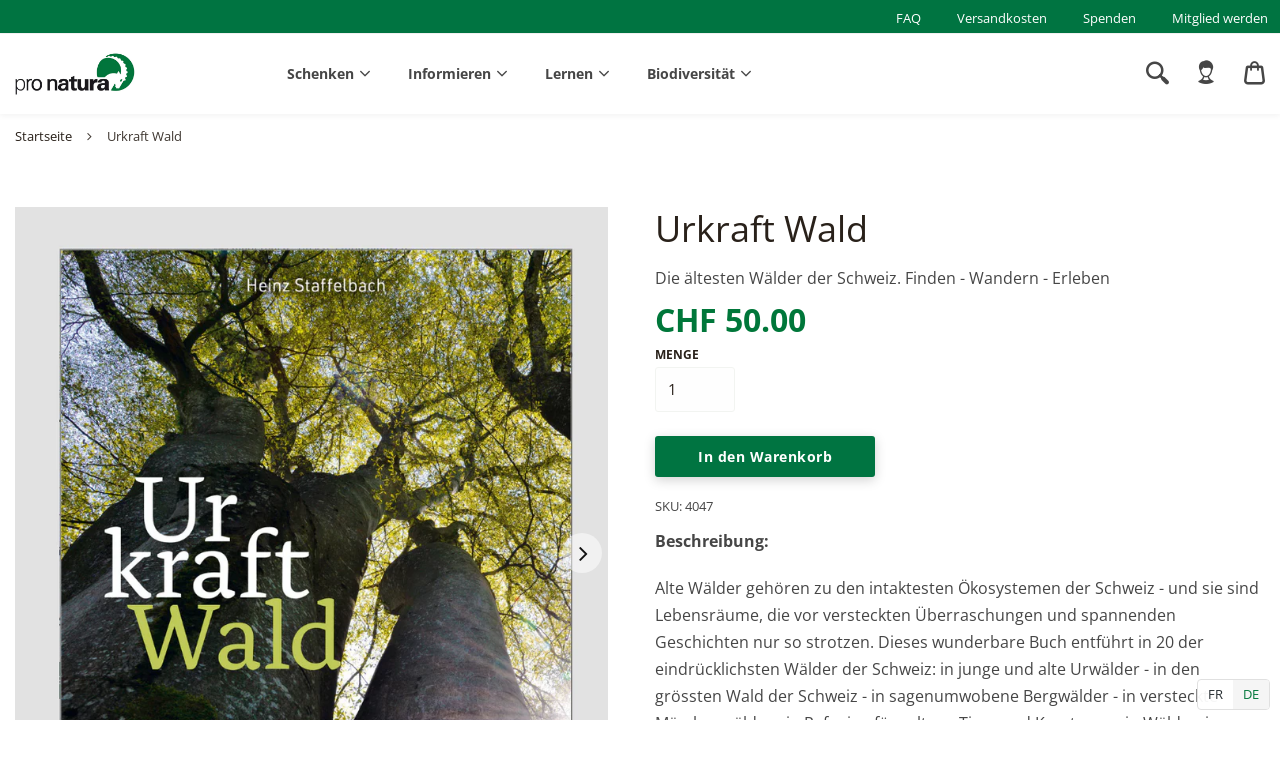

--- FILE ---
content_type: text/html; charset=utf-8
request_url: https://shop.pronatura.ch/products/urkraft-wald
body_size: 87849
content:
<!doctype html>
<html class="no-js" lang="de" dir="ltr">
<head>
  <script type="application/vnd.locksmith+json" data-locksmith>{"version":"v254","locked":false,"initialized":true,"scope":"product","access_granted":true,"access_denied":false,"requires_customer":false,"manual_lock":false,"remote_lock":false,"has_timeout":false,"remote_rendered":null,"hide_resource":false,"hide_links_to_resource":false,"transparent":true,"locks":{"all":[],"opened":[]},"keys":[],"keys_signature":"6c97c83f792e813fa9f3000176b8dbf032c4cf8d40d406d673a456c597eb2d34","state":{"template":"product","theme":127078858906,"product":"urkraft-wald","collection":null,"page":null,"blog":null,"article":null,"app":null},"now":1769499217,"path":"\/products\/urkraft-wald","locale_root_url":"\/","canonical_url":"https:\/\/shop.pronatura.ch\/products\/urkraft-wald","customer_id":null,"customer_id_signature":"6c97c83f792e813fa9f3000176b8dbf032c4cf8d40d406d673a456c597eb2d34","cart":null}</script><script data-locksmith>!function(){undefined;!function(){var s=window.Locksmith={},e=document.querySelector('script[type="application/vnd.locksmith+json"]'),n=e&&e.innerHTML;if(s.state={},s.util={},s.loading=!1,n)try{s.state=JSON.parse(n)}catch(d){}if(document.addEventListener&&document.querySelector){var o,a,i,t=[76,79,67,75,83,77,73,84,72,49,49],c=function(){a=t.slice(0)},l="style",r=function(e){e&&27!==e.keyCode&&"click"!==e.type||(document.removeEventListener("keydown",r),document.removeEventListener("click",r),o&&document.body.removeChild(o),o=null)};c(),document.addEventListener("keyup",function(e){if(e.keyCode===a[0]){if(clearTimeout(i),a.shift(),0<a.length)return void(i=setTimeout(c,1e3));c(),r(),(o=document.createElement("div"))[l].width="50%",o[l].maxWidth="1000px",o[l].height="85%",o[l].border="1px rgba(0, 0, 0, 0.2) solid",o[l].background="rgba(255, 255, 255, 0.99)",o[l].borderRadius="4px",o[l].position="fixed",o[l].top="50%",o[l].left="50%",o[l].transform="translateY(-50%) translateX(-50%)",o[l].boxShadow="0 2px 5px rgba(0, 0, 0, 0.3), 0 0 100vh 100vw rgba(0, 0, 0, 0.5)",o[l].zIndex="2147483645";var t=document.createElement("textarea");t.value=JSON.stringify(JSON.parse(n),null,2),t[l].border="none",t[l].display="block",t[l].boxSizing="border-box",t[l].width="100%",t[l].height="100%",t[l].background="transparent",t[l].padding="22px",t[l].fontFamily="monospace",t[l].fontSize="14px",t[l].color="#333",t[l].resize="none",t[l].outline="none",t.readOnly=!0,o.appendChild(t),document.body.appendChild(o),t.addEventListener("click",function(e){e.stopImmediatePropagation()}),t.select(),document.addEventListener("keydown",r),document.addEventListener("click",r)}})}s.isEmbedded=-1!==window.location.search.indexOf("_ab=0&_fd=0&_sc=1"),s.path=s.state.path||window.location.pathname,s.basePath=s.state.locale_root_url.concat("/apps/locksmith").replace(/^\/\//,"/"),s.reloading=!1,s.util.console=window.console||{log:function(){},error:function(){}},s.util.makeUrl=function(e,t){var n,o=s.basePath+e,a=[],i=s.cache();for(n in i)a.push(n+"="+encodeURIComponent(i[n]));for(n in t)a.push(n+"="+encodeURIComponent(t[n]));return s.state.customer_id&&(a.push("customer_id="+encodeURIComponent(s.state.customer_id)),a.push("customer_id_signature="+encodeURIComponent(s.state.customer_id_signature))),o+=(-1===o.indexOf("?")?"?":"&")+a.join("&")},s._initializeCallbacks=[],s.on=function(e,t){if("initialize"!==e)throw'Locksmith.on() currently only supports the "initialize" event';s._initializeCallbacks.push(t)},s.initializeSession=function(e){if(!s.isEmbedded){var t=!1,n=!0,o=!0;(e=e||{}).silent&&(o=n=!(t=!0)),s.ping({silent:t,spinner:n,reload:o,callback:function(){s._initializeCallbacks.forEach(function(e){e()})}})}},s.cache=function(e){var t={};try{var n=function a(e){return(document.cookie.match("(^|; )"+e+"=([^;]*)")||0)[2]};t=JSON.parse(decodeURIComponent(n("locksmith-params")||"{}"))}catch(d){}if(e){for(var o in e)t[o]=e[o];document.cookie="locksmith-params=; expires=Thu, 01 Jan 1970 00:00:00 GMT; path=/",document.cookie="locksmith-params="+encodeURIComponent(JSON.stringify(t))+"; path=/"}return t},s.cache.cart=s.state.cart,s.cache.cartLastSaved=null,s.params=s.cache(),s.util.reload=function(){s.reloading=!0;try{window.location.href=window.location.href.replace(/#.*/,"")}catch(d){s.util.console.error("Preferred reload method failed",d),window.location.reload()}},s.cache.saveCart=function(e){if(!s.cache.cart||s.cache.cart===s.cache.cartLastSaved)return e?e():null;var t=s.cache.cartLastSaved;s.cache.cartLastSaved=s.cache.cart,fetch("/cart/update.js",{method:"POST",headers:{"Content-Type":"application/json",Accept:"application/json"},body:JSON.stringify({attributes:{locksmith:s.cache.cart}})}).then(function(e){if(!e.ok)throw new Error("Cart update failed: "+e.status);return e.json()}).then(function(){e&&e()})["catch"](function(e){if(s.cache.cartLastSaved=t,!s.reloading)throw e})},s.util.spinnerHTML='<style>body{background:#FFF}@keyframes spin{from{transform:rotate(0deg)}to{transform:rotate(360deg)}}#loading{display:flex;width:100%;height:50vh;color:#777;align-items:center;justify-content:center}#loading .spinner{display:block;animation:spin 600ms linear infinite;position:relative;width:50px;height:50px}#loading .spinner-ring{stroke:currentColor;stroke-dasharray:100%;stroke-width:2px;stroke-linecap:round;fill:none}</style><div id="loading"><div class="spinner"><svg width="100%" height="100%"><svg preserveAspectRatio="xMinYMin"><circle class="spinner-ring" cx="50%" cy="50%" r="45%"></circle></svg></svg></div></div>',s.util.clobberBody=function(e){document.body.innerHTML=e},s.util.clobberDocument=function(e){e.responseText&&(e=e.responseText),document.documentElement&&document.removeChild(document.documentElement);var t=document.open("text/html","replace");t.writeln(e),t.close(),setTimeout(function(){var e=t.querySelector("[autofocus]");e&&e.focus()},100)},s.util.serializeForm=function(e){if(e&&"FORM"===e.nodeName){var t,n,o={};for(t=e.elements.length-1;0<=t;t-=1)if(""!==e.elements[t].name)switch(e.elements[t].nodeName){case"INPUT":switch(e.elements[t].type){default:case"text":case"hidden":case"password":case"button":case"reset":case"submit":o[e.elements[t].name]=e.elements[t].value;break;case"checkbox":case"radio":e.elements[t].checked&&(o[e.elements[t].name]=e.elements[t].value);break;case"file":}break;case"TEXTAREA":o[e.elements[t].name]=e.elements[t].value;break;case"SELECT":switch(e.elements[t].type){case"select-one":o[e.elements[t].name]=e.elements[t].value;break;case"select-multiple":for(n=e.elements[t].options.length-1;0<=n;n-=1)e.elements[t].options[n].selected&&(o[e.elements[t].name]=e.elements[t].options[n].value)}break;case"BUTTON":switch(e.elements[t].type){case"reset":case"submit":case"button":o[e.elements[t].name]=e.elements[t].value}}return o}},s.util.on=function(e,i,s,t){t=t||document;var c="locksmith-"+e+i,n=function(e){var t=e.target,n=e.target.parentElement,o=t&&t.className&&(t.className.baseVal||t.className)||"",a=n&&n.className&&(n.className.baseVal||n.className)||"";("string"==typeof o&&-1!==o.split(/\s+/).indexOf(i)||"string"==typeof a&&-1!==a.split(/\s+/).indexOf(i))&&!e[c]&&(e[c]=!0,s(e))};t.attachEvent?t.attachEvent(e,n):t.addEventListener(e,n,!1)},s.util.enableActions=function(e){s.util.on("click","locksmith-action",function(e){e.preventDefault();var t=e.target;t.dataset.confirmWith&&!confirm(t.dataset.confirmWith)||(t.disabled=!0,t.innerText=t.dataset.disableWith,s.post("/action",t.dataset.locksmithParams,{spinner:!1,type:"text",success:function(e){(e=JSON.parse(e.responseText)).message&&alert(e.message),s.util.reload()}}))},e)},s.util.inject=function(e,t){var n=["data","locksmith","append"];if(-1!==t.indexOf(n.join("-"))){var o=document.createElement("div");o.innerHTML=t,e.appendChild(o)}else e.innerHTML=t;var a,i,s=e.querySelectorAll("script");for(i=0;i<s.length;++i){a=s[i];var c=document.createElement("script");if(a.type&&(c.type=a.type),a.src)c.src=a.src;else{var l=document.createTextNode(a.innerHTML);c.appendChild(l)}e.appendChild(c)}var r=e.querySelector("[autofocus]");r&&r.focus()},s.post=function(e,t,n){!1!==(n=n||{}).spinner&&s.util.clobberBody(s.util.spinnerHTML);var o={};n.container===document?(o.layout=1,n.success=function(e){s.util.clobberDocument(e)}):n.container&&(o.layout=0,n.success=function(e){var t=document.getElementById(n.container);s.util.inject(t,e),t.id===t.firstChild.id&&t.parentElement.replaceChild(t.firstChild,t)}),n.form_type&&(t.form_type=n.form_type),n.include_layout_classes!==undefined&&(t.include_layout_classes=n.include_layout_classes),n.lock_id!==undefined&&(t.lock_id=n.lock_id),s.loading=!0;var a=s.util.makeUrl(e,o),i="json"===n.type||"text"===n.type;fetch(a,{method:"POST",headers:{"Content-Type":"application/json",Accept:i?"application/json":"text/html"},body:JSON.stringify(t)}).then(function(e){if(!e.ok)throw new Error("Request failed: "+e.status);return e.text()}).then(function(e){var t=n.success||s.util.clobberDocument;t(i?{responseText:e}:e)})["catch"](function(e){if(!s.reloading)if("dashboard.weglot.com"!==window.location.host){if(!n.silent)throw alert("Something went wrong! Please refresh and try again."),e;console.error(e)}else console.error(e)})["finally"](function(){s.loading=!1})},s.postResource=function(e,t){e.path=s.path,e.search=window.location.search,e.state=s.state,e.passcode&&(e.passcode=e.passcode.trim()),e.email&&(e.email=e.email.trim()),e.state.cart=s.cache.cart,e.locksmith_json=s.jsonTag,e.locksmith_json_signature=s.jsonTagSignature,s.post("/resource",e,t)},s.ping=function(e){if(!s.isEmbedded){e=e||{};var t=function(){e.reload?s.util.reload():"function"==typeof e.callback&&e.callback()};s.post("/ping",{path:s.path,search:window.location.search,state:s.state},{spinner:!!e.spinner,silent:"undefined"==typeof e.silent||e.silent,type:"text",success:function(e){e&&e.responseText?((e=JSON.parse(e.responseText)).messages&&0<e.messages.length&&s.showMessages(e.messages),e.cart&&s.cache.cart!==e.cart?(s.cache.cart=e.cart,s.cache.saveCart(function(){t(),e.cart&&e.cart.match(/^.+:/)&&s.util.reload()})):t()):console.error("[Locksmith] Invalid result in ping callback:",e)}})}},s.timeoutMonitor=function(){var e=s.cache.cart;s.ping({callback:function(){e!==s.cache.cart||setTimeout(function(){s.timeoutMonitor()},6e4)}})},s.showMessages=function(e){var t=document.createElement("div");t.style.position="fixed",t.style.left=0,t.style.right=0,t.style.bottom="-50px",t.style.opacity=0,t.style.background="#191919",t.style.color="#ddd",t.style.transition="bottom 0.2s, opacity 0.2s",t.style.zIndex=999999,t.innerHTML="        <style>          .locksmith-ab .locksmith-b { display: none; }          .locksmith-ab.toggled .locksmith-b { display: flex; }          .locksmith-ab.toggled .locksmith-a { display: none; }          .locksmith-flex { display: flex; flex-wrap: wrap; justify-content: space-between; align-items: center; padding: 10px 20px; }          .locksmith-message + .locksmith-message { border-top: 1px #555 solid; }          .locksmith-message a { color: inherit; font-weight: bold; }          .locksmith-message a:hover { color: inherit; opacity: 0.8; }          a.locksmith-ab-toggle { font-weight: inherit; text-decoration: underline; }          .locksmith-text { flex-grow: 1; }          .locksmith-cta { flex-grow: 0; text-align: right; }          .locksmith-cta button { transform: scale(0.8); transform-origin: left; }          .locksmith-cta > * { display: block; }          .locksmith-cta > * + * { margin-top: 10px; }          .locksmith-message a.locksmith-close { flex-grow: 0; text-decoration: none; margin-left: 15px; font-size: 30px; font-family: monospace; display: block; padding: 2px 10px; }                    @media screen and (max-width: 600px) {            .locksmith-wide-only { display: none !important; }            .locksmith-flex { padding: 0 15px; }            .locksmith-flex > * { margin-top: 5px; margin-bottom: 5px; }            .locksmith-cta { text-align: left; }          }                    @media screen and (min-width: 601px) {            .locksmith-narrow-only { display: none !important; }          }        </style>      "+e.map(function(e){return'<div class="locksmith-message">'+e+"</div>"}).join(""),document.body.appendChild(t),document.body.style.position="relative",document.body.parentElement.style.paddingBottom=t.offsetHeight+"px",setTimeout(function(){t.style.bottom=0,t.style.opacity=1},50),s.util.on("click","locksmith-ab-toggle",function(e){e.preventDefault();for(var t=e.target.parentElement;-1===t.className.split(" ").indexOf("locksmith-ab");)t=t.parentElement;-1!==t.className.split(" ").indexOf("toggled")?t.className=t.className.replace("toggled",""):t.className=t.className+" toggled"}),s.util.enableActions(t)}}()}();</script>
      <script data-locksmith>Locksmith.cache.cart=null</script>

  <script data-locksmith>Locksmith.jsonTag="{\"version\":\"v254\",\"locked\":false,\"initialized\":true,\"scope\":\"product\",\"access_granted\":true,\"access_denied\":false,\"requires_customer\":false,\"manual_lock\":false,\"remote_lock\":false,\"has_timeout\":false,\"remote_rendered\":null,\"hide_resource\":false,\"hide_links_to_resource\":false,\"transparent\":true,\"locks\":{\"all\":[],\"opened\":[]},\"keys\":[],\"keys_signature\":\"6c97c83f792e813fa9f3000176b8dbf032c4cf8d40d406d673a456c597eb2d34\",\"state\":{\"template\":\"product\",\"theme\":127078858906,\"product\":\"urkraft-wald\",\"collection\":null,\"page\":null,\"blog\":null,\"article\":null,\"app\":null},\"now\":1769499217,\"path\":\"\\\/products\\\/urkraft-wald\",\"locale_root_url\":\"\\\/\",\"canonical_url\":\"https:\\\/\\\/shop.pronatura.ch\\\/products\\\/urkraft-wald\",\"customer_id\":null,\"customer_id_signature\":\"6c97c83f792e813fa9f3000176b8dbf032c4cf8d40d406d673a456c597eb2d34\",\"cart\":null}";Locksmith.jsonTagSignature="01b285eee947f4af33c71db88e21c9bb09802c6a3167f9deacc3efe5d951dd29"</script>
  <!-- Google Tag Manager -->
  <script>(function(w,d,s,l,i){w[l]=w[l]||[];w[l].push({'gtm.start':
  new Date().getTime(),event:'gtm.js'});var f=d.getElementsByTagName(s)[0],
  j=d.createElement(s),dl=l!='dataLayer'?'&l='+l:'';j.async=true;j.src=
  'https://www.googletagmanager.com/gtm.js?id='+i+dl;f.parentNode.insertBefore(j,f);
  })(window,document,'script','dataLayer','GTM-TN2N5SK');</script>
  <!-- End Google Tag Manager --><!-- /snippets/ls-head.liquid -->
<!-- /snippets/ls-sdk.liquid -->
<script type="text/javascript">
  window.LangShopConfig = {
    "currentLanguage": "de",
    "currentCurrency": "chf",
    "shopifyLocales":[{"code":"de","rootUrl":"\/"},{"code":"fr","rootUrl":"\/fr"}    ],
    "shopifyCurrencies": ["CHF"],
    "originalLanguage":{"code":"de","alias":null,"title":"German","icon":null,"published":true,"active":false},
    "targetLanguages":[{"code":"fr","alias":null,"title":"French","icon":null,"published":true,"active":true}],
    "languagesSwitchers":[{"id":75389908,"title":null,"type":"inline","status":"published","display":"titles","position":"bottom-right","offset":"10px","shortTitles":true,"isolateStyles":true,"icons":"rectangle","sprite":"flags","defaultStyles":true,"devices":{"mobile":{"visible":true,"minWidth":null,"maxWidth":{"value":480,"dimension":"px"}},"tablet":{"visible":true,"minWidth":{"value":481,"dimension":"px"},"maxWidth":{"value":1023,"dimension":"px"}},"desktop":{"visible":true,"minWidth":{"value":1024,"dimension":"px"},"maxWidth":null}},"styles":{"dropdown":{"activeContainer":{"padding":{"top":{"value":8,"dimension":"px"},"right":{"value":10,"dimension":"px"},"bottom":{"value":8,"dimension":"px"},"left":{"value":10,"dimension":"px"}},"background":"rgba(255,255,255,.95)","borderRadius":{"topLeft":{"value":0,"dimension":"px"},"topRight":{"value":0,"dimension":"px"},"bottomLeft":{"value":0,"dimension":"px"},"bottomRight":{"value":0,"dimension":"px"}},"borderTop":{"color":"rgba(224, 224, 224, 1)","style":"none","width":{"value":1,"dimension":"px"}},"borderRight":{"color":"rgba(224, 224, 224, 1)","style":"none","width":{"value":1,"dimension":"px"}},"borderBottom":{"color":"rgba(224, 224, 224, 1)","style":"none","width":{"value":1,"dimension":"px"}},"borderLeft":{"color":"rgba(224, 224, 224, 1)","style":"none","width":{"value":1,"dimension":"px"}}},"activeContainerHovered":null,"activeItem":{"fontSize":{"value":12,"dimension":"px"},"fontFamily":"Verdana","color":"rgba(39, 46, 49, 1)"},"activeItemHovered":null,"activeItemIcon":{"offset":{"value":10,"dimension":"px"},"position":"left"},"dropdownContainer":{"animation":"sliding","background":"rgba(255,255,255,.95)","borderRadius":{"topLeft":{"value":0,"dimension":"px"},"topRight":{"value":0,"dimension":"px"},"bottomLeft":{"value":0,"dimension":"px"},"bottomRight":{"value":0,"dimension":"px"}},"borderTop":{"color":"rgba(224, 224, 224, 1)","style":"solid","width":{"value":1,"dimension":"px"}},"borderRight":{"color":"rgba(224, 224, 224, 1)","style":"solid","width":{"value":1,"dimension":"px"}},"borderBottom":{"color":"rgba(224, 224, 224, 1)","style":"solid","width":{"value":1,"dimension":"px"}},"borderLeft":{"color":"rgba(224, 224, 224, 1)","style":"solid","width":{"value":1,"dimension":"px"}},"padding":{"top":{"value":0,"dimension":"px"},"right":{"value":0,"dimension":"px"},"bottom":{"value":0,"dimension":"px"},"left":{"value":0,"dimension":"px"}}},"dropdownContainerHovered":null,"dropdownItem":{"padding":{"top":{"value":8,"dimension":"px"},"right":{"value":10,"dimension":"px"},"bottom":{"value":8,"dimension":"px"},"left":{"value":10,"dimension":"px"}},"fontSize":{"value":13,"dimension":"px"},"fontFamily":"Open Sans","color":"rgba(39, 46, 49, 1)"},"dropdownItemHovered":{"color":"rgba(27, 160, 227, 1)"},"dropdownItemIcon":{"position":"left","offset":{"value":10,"dimension":"px"}},"arrow":{"color":"rgba(39, 46, 49, 1)","position":"right","offset":{"value":20,"dimension":"px"},"size":{"value":6,"dimension":"px"}}},"inline":{"container":{"background":"rgba(255,255,255,.95)","borderRadius":{"topLeft":{"value":4,"dimension":"px"},"topRight":{"value":4,"dimension":"px"},"bottomLeft":{"value":4,"dimension":"px"},"bottomRight":{"value":4,"dimension":"px"}},"borderTop":{"color":"rgba(224, 224, 224, 1)","style":"solid","width":{"value":1,"dimension":"px"}},"borderRight":{"color":"rgba(224, 224, 224, 1)","style":"solid","width":{"value":1,"dimension":"px"}},"borderBottom":{"color":"rgba(224, 224, 224, 1)","style":"solid","width":{"value":1,"dimension":"px"}},"borderLeft":{"color":"rgba(224, 224, 224, 1)","style":"solid","width":{"value":1,"dimension":"px"}}},"containerHovered":null,"item":{"background":"transparent","padding":{"top":{"value":8,"dimension":"px"},"right":{"value":10,"dimension":"px"},"bottom":{"value":8,"dimension":"px"},"left":{"value":10,"dimension":"px"}},"fontSize":{"value":13,"dimension":"px"},"fontFamily":"Open Sans","color":"rgba(39, 46, 49, 1)"},"itemHovered":{"background":"rgba(245, 245, 245, 1)","color":"rgba(39, 46, 49, 1)"},"itemActive":{"background":"rgba(245, 245, 245, 1)","color":"rgba(0, 119, 58, 1)"},"itemIcon":{"position":"left","offset":{"value":10,"dimension":"px"}}},"ios":{"activeContainer":{"padding":{"top":{"value":0,"dimension":"px"},"right":{"value":0,"dimension":"px"},"bottom":{"value":0,"dimension":"px"},"left":{"value":0,"dimension":"px"}},"background":"rgba(255,255,255,.95)","borderRadius":{"topLeft":{"value":0,"dimension":"px"},"topRight":{"value":0,"dimension":"px"},"bottomLeft":{"value":0,"dimension":"px"},"bottomRight":{"value":0,"dimension":"px"}},"borderTop":{"color":"rgba(224, 224, 224, 1)","style":"solid","width":{"value":1,"dimension":"px"}},"borderRight":{"color":"rgba(224, 224, 224, 1)","style":"solid","width":{"value":1,"dimension":"px"}},"borderBottom":{"color":"rgba(224, 224, 224, 1)","style":"solid","width":{"value":1,"dimension":"px"}},"borderLeft":{"color":"rgba(224, 224, 224, 1)","style":"solid","width":{"value":1,"dimension":"px"}}},"activeContainerHovered":null,"activeItem":{"fontSize":{"value":13,"dimension":"px"},"fontFamily":"Open Sans","color":"rgba(39, 46, 49, 1)","padding":{"top":{"value":8,"dimension":"px"},"right":{"value":10,"dimension":"px"},"bottom":{"value":8,"dimension":"px"},"left":{"value":10,"dimension":"px"}}},"activeItemHovered":null,"activeItemIcon":{"position":"left","offset":{"value":10,"dimension":"px"}},"modalOverlay":{"background":"rgba(0, 0, 0, 0.7)"},"wheelButtonsContainer":{"background":"rgba(255, 255, 255, 1)","padding":{"top":{"value":8,"dimension":"px"},"right":{"value":10,"dimension":"px"},"bottom":{"value":8,"dimension":"px"},"left":{"value":10,"dimension":"px"}},"borderTop":{"color":"rgba(224, 224, 224, 1)","style":"solid","width":{"value":0,"dimension":"px"}},"borderRight":{"color":"rgba(224, 224, 224, 1)","style":"solid","width":{"value":0,"dimension":"px"}},"borderBottom":{"color":"rgba(224, 224, 224, 1)","style":"solid","width":{"value":1,"dimension":"px"}},"borderLeft":{"color":"rgba(224, 224, 224, 1)","style":"solid","width":{"value":0,"dimension":"px"}}},"wheelCloseButton":{"fontSize":{"value":14,"dimension":"px"},"fontFamily":"Open Sans","color":"rgba(39, 46, 49, 1)","fontWeight":"bold"},"wheelCloseButtonHover":null,"wheelSubmitButton":{"fontSize":{"value":14,"dimension":"px"},"fontFamily":"Open Sans","color":"rgba(39, 46, 49, 1)","fontWeight":"bold"},"wheelSubmitButtonHover":null,"wheelPanelContainer":{"background":"rgba(255, 255, 255, 1)"},"wheelLine":{"borderTop":{"color":"rgba(224, 224, 224, 1)","style":"solid","width":{"value":1,"dimension":"px"}},"borderRight":{"color":"rgba(224, 224, 224, 1)","style":"solid","width":{"value":0,"dimension":"px"}},"borderBottom":{"color":"rgba(224, 224, 224, 1)","style":"solid","width":{"value":1,"dimension":"px"}},"borderLeft":{"color":"rgba(224, 224, 224, 1)","style":"solid","width":{"value":0,"dimension":"px"}}},"wheelItem":{"background":"transparent","padding":{"top":{"value":8,"dimension":"px"},"right":{"value":10,"dimension":"px"},"bottom":{"value":8,"dimension":"px"},"left":{"value":10,"dimension":"px"}},"fontSize":{"value":13,"dimension":"px"},"fontFamily":"Open Sans","color":"rgba(39, 46, 49, 1)","justifyContent":"flex-start"},"wheelItemIcon":{"position":"left","offset":{"value":10,"dimension":"px"}}},"modal":{"activeContainer":{"padding":{"top":{"value":0,"dimension":"px"},"right":{"value":0,"dimension":"px"},"bottom":{"value":0,"dimension":"px"},"left":{"value":0,"dimension":"px"}},"background":"rgba(255,255,255,.95)","borderRadius":{"topLeft":{"value":0,"dimension":"px"},"topRight":{"value":0,"dimension":"px"},"bottomLeft":{"value":0,"dimension":"px"},"bottomRight":{"value":0,"dimension":"px"}},"borderTop":{"color":"rgba(224, 224, 224, 1)","style":"solid","width":{"value":1,"dimension":"px"}},"borderRight":{"color":"rgba(224, 224, 224, 1)","style":"solid","width":{"value":1,"dimension":"px"}},"borderBottom":{"color":"rgba(224, 224, 224, 1)","style":"solid","width":{"value":1,"dimension":"px"}},"borderLeft":{"color":"rgba(224, 224, 224, 1)","style":"solid","width":{"value":1,"dimension":"px"}}},"activeContainerHovered":null,"activeItem":{"fontSize":{"value":13,"dimension":"px"},"fontFamily":"Open Sans","color":"rgba(39, 46, 49, 1)","padding":{"top":{"value":8,"dimension":"px"},"right":{"value":10,"dimension":"px"},"bottom":{"value":8,"dimension":"px"},"left":{"value":10,"dimension":"px"}}},"activeItemHovered":null,"activeItemIcon":{"position":"left","offset":{"value":10,"dimension":"px"}},"modalOverlay":{"background":"rgba(0, 0, 0, 0.7)"},"modalContent":{"animation":"sliding-down","background":"rgba(255, 255, 255, 1)","maxHeight":{"value":80,"dimension":"vh"},"maxWidth":{"value":80,"dimension":"vw"},"width":{"value":320,"dimension":"px"}},"modalContentHover":null,"modalItem":{"reverseElements":true,"fontSize":{"value":11,"dimension":"px"},"fontFamily":"Open Sans","color":"rgba(102, 102, 102, 1)","textTransform":"uppercase","fontWeight":"bold","justifyContent":"space-between","letterSpacing":{"value":3,"dimension":"px"},"padding":{"top":{"value":20,"dimension":"px"},"right":{"value":26,"dimension":"px"},"bottom":{"value":20,"dimension":"px"},"left":{"value":26,"dimension":"px"}}},"modalItemIcon":{"offset":{"value":20,"dimension":"px"}},"modalItemRadio":{"size":{"value":20,"dimension":"px"},"offset":{"value":20,"dimension":"px"},"color":"rgba(193, 202, 202, 1)"},"modalItemHovered":{"background":"rgba(255, 103, 99, 0.5)","color":"rgba(254, 236, 233, 1)"},"modalItemHoveredRadio":{"size":{"value":20,"dimension":"px"},"offset":{"value":20,"dimension":"px"},"color":"rgba(254, 236, 233, 1)"},"modalActiveItem":{"fontSize":{"value":15,"dimension":"px"},"color":"rgba(254, 236, 233, 1)","background":"rgba(255, 103, 99, 1)"},"modalActiveItemRadio":{"size":{"value":24,"dimension":"px"},"offset":{"value":18,"dimension":"px"},"color":"rgba(255, 255, 255, 1)"},"modalActiveItemHovered":null,"modalActiveItemHoveredRadio":null},"select":{"container":{"background":"rgba(255,255,255, 1)","borderRadius":{"topLeft":{"value":4,"dimension":"px"},"topRight":{"value":4,"dimension":"px"},"bottomLeft":{"value":4,"dimension":"px"},"bottomRight":{"value":4,"dimension":"px"}},"borderTop":{"color":"rgba(204, 204, 204, 1)","style":"solid","width":{"value":1,"dimension":"px"}},"borderRight":{"color":"rgba(204, 204, 204, 1)","style":"solid","width":{"value":1,"dimension":"px"}},"borderBottom":{"color":"rgba(204, 204, 204, 1)","style":"solid","width":{"value":1,"dimension":"px"}},"borderLeft":{"color":"rgba(204, 204, 204, 1)","style":"solid","width":{"value":1,"dimension":"px"}}},"text":{"padding":{"top":{"value":5,"dimension":"px"},"right":{"value":8,"dimension":"px"},"bottom":{"value":5,"dimension":"px"},"left":{"value":8,"dimension":"px"}},"fontSize":{"value":13,"dimension":"px"},"fontFamily":"Open Sans","color":"rgba(39, 46, 49, 1)"}}}}],
    "defaultCurrency":{"code":"chf","title":"Swiss Franc","icon":null,"rate":0.9299,"formatWithCurrency":" {{amount}} CHF","formatWithoutCurrency":" {{amount}}"},
    "targetCurrencies":[],
    "currenciesSwitchers":[{"id":77519344,"title":null,"type":"dropdown","status":"admin-only","display":"all","position":"bottom-left","offset":"10px","shortTitles":false,"isolateStyles":true,"icons":"rounded","sprite":"flags","defaultStyles":true,"devices":{"mobile":{"visible":true,"minWidth":null,"maxWidth":{"value":480,"dimension":"px"}},"tablet":{"visible":true,"minWidth":{"value":481,"dimension":"px"},"maxWidth":{"value":1023,"dimension":"px"}},"desktop":{"visible":true,"minWidth":{"value":1024,"dimension":"px"},"maxWidth":null}},"styles":{"dropdown":{"activeContainer":{"padding":{"top":{"value":8,"dimension":"px"},"right":{"value":10,"dimension":"px"},"bottom":{"value":8,"dimension":"px"},"left":{"value":10,"dimension":"px"}},"background":"rgba(255,255,255,.95)","borderRadius":{"topLeft":{"value":0,"dimension":"px"},"topRight":{"value":0,"dimension":"px"},"bottomLeft":{"value":0,"dimension":"px"},"bottomRight":{"value":0,"dimension":"px"}},"borderTop":{"color":"rgba(224, 224, 224, 1)","style":"solid","width":{"value":1,"dimension":"px"}},"borderRight":{"color":"rgba(224, 224, 224, 1)","style":"solid","width":{"value":1,"dimension":"px"}},"borderBottom":{"color":"rgba(224, 224, 224, 1)","style":"solid","width":{"value":1,"dimension":"px"}},"borderLeft":{"color":"rgba(224, 224, 224, 1)","style":"solid","width":{"value":1,"dimension":"px"}}},"activeContainerHovered":null,"activeItem":{"fontSize":{"value":13,"dimension":"px"},"fontFamily":"Open Sans","color":"rgba(39, 46, 49, 1)"},"activeItemHovered":null,"activeItemIcon":{"offset":{"value":10,"dimension":"px"},"position":"left"},"dropdownContainer":{"animation":"sliding","background":"rgba(255,255,255,.95)","borderRadius":{"topLeft":{"value":0,"dimension":"px"},"topRight":{"value":0,"dimension":"px"},"bottomLeft":{"value":0,"dimension":"px"},"bottomRight":{"value":0,"dimension":"px"}},"borderTop":{"color":"rgba(224, 224, 224, 1)","style":"solid","width":{"value":1,"dimension":"px"}},"borderRight":{"color":"rgba(224, 224, 224, 1)","style":"solid","width":{"value":1,"dimension":"px"}},"borderBottom":{"color":"rgba(224, 224, 224, 1)","style":"solid","width":{"value":1,"dimension":"px"}},"borderLeft":{"color":"rgba(224, 224, 224, 1)","style":"solid","width":{"value":1,"dimension":"px"}},"padding":{"top":{"value":0,"dimension":"px"},"right":{"value":0,"dimension":"px"},"bottom":{"value":0,"dimension":"px"},"left":{"value":0,"dimension":"px"}}},"dropdownContainerHovered":null,"dropdownItem":{"padding":{"top":{"value":8,"dimension":"px"},"right":{"value":10,"dimension":"px"},"bottom":{"value":8,"dimension":"px"},"left":{"value":10,"dimension":"px"}},"fontSize":{"value":13,"dimension":"px"},"fontFamily":"Open Sans","color":"rgba(39, 46, 49, 1)"},"dropdownItemHovered":{"color":"rgba(27, 160, 227, 1)"},"dropdownItemIcon":{"position":"left","offset":{"value":10,"dimension":"px"}},"arrow":{"color":"rgba(39, 46, 49, 1)","position":"right","offset":{"value":20,"dimension":"px"},"size":{"value":6,"dimension":"px"}}},"inline":{"container":{"background":"rgba(255,255,255,.95)","borderRadius":{"topLeft":{"value":4,"dimension":"px"},"topRight":{"value":4,"dimension":"px"},"bottomLeft":{"value":4,"dimension":"px"},"bottomRight":{"value":4,"dimension":"px"}},"borderTop":{"color":"rgba(224, 224, 224, 1)","style":"solid","width":{"value":1,"dimension":"px"}},"borderRight":{"color":"rgba(224, 224, 224, 1)","style":"solid","width":{"value":1,"dimension":"px"}},"borderBottom":{"color":"rgba(224, 224, 224, 1)","style":"solid","width":{"value":1,"dimension":"px"}},"borderLeft":{"color":"rgba(224, 224, 224, 1)","style":"solid","width":{"value":1,"dimension":"px"}}},"containerHovered":null,"item":{"background":"transparent","padding":{"top":{"value":8,"dimension":"px"},"right":{"value":10,"dimension":"px"},"bottom":{"value":8,"dimension":"px"},"left":{"value":10,"dimension":"px"}},"fontSize":{"value":13,"dimension":"px"},"fontFamily":"Open Sans","color":"rgba(39, 46, 49, 1)"},"itemHovered":{"background":"rgba(245, 245, 245, 1)","color":"rgba(39, 46, 49, 1)"},"itemActive":{"background":"rgba(245, 245, 245, 1)","color":"rgba(27, 160, 227, 1)"},"itemIcon":{"position":"left","offset":{"value":10,"dimension":"px"}}},"ios":{"activeContainer":{"padding":{"top":{"value":0,"dimension":"px"},"right":{"value":0,"dimension":"px"},"bottom":{"value":0,"dimension":"px"},"left":{"value":0,"dimension":"px"}},"background":"rgba(255,255,255,.95)","borderRadius":{"topLeft":{"value":0,"dimension":"px"},"topRight":{"value":0,"dimension":"px"},"bottomLeft":{"value":0,"dimension":"px"},"bottomRight":{"value":0,"dimension":"px"}},"borderTop":{"color":"rgba(224, 224, 224, 1)","style":"solid","width":{"value":1,"dimension":"px"}},"borderRight":{"color":"rgba(224, 224, 224, 1)","style":"solid","width":{"value":1,"dimension":"px"}},"borderBottom":{"color":"rgba(224, 224, 224, 1)","style":"solid","width":{"value":1,"dimension":"px"}},"borderLeft":{"color":"rgba(224, 224, 224, 1)","style":"solid","width":{"value":1,"dimension":"px"}}},"activeContainerHovered":null,"activeItem":{"fontSize":{"value":13,"dimension":"px"},"fontFamily":"Open Sans","color":"rgba(39, 46, 49, 1)","padding":{"top":{"value":8,"dimension":"px"},"right":{"value":10,"dimension":"px"},"bottom":{"value":8,"dimension":"px"},"left":{"value":10,"dimension":"px"}}},"activeItemHovered":null,"activeItemIcon":{"position":"left","offset":{"value":10,"dimension":"px"}},"modalOverlay":{"background":"rgba(0, 0, 0, 0.7)"},"wheelButtonsContainer":{"background":"rgba(255, 255, 255, 1)","padding":{"top":{"value":8,"dimension":"px"},"right":{"value":10,"dimension":"px"},"bottom":{"value":8,"dimension":"px"},"left":{"value":10,"dimension":"px"}},"borderTop":{"color":"rgba(224, 224, 224, 1)","style":"solid","width":{"value":0,"dimension":"px"}},"borderRight":{"color":"rgba(224, 224, 224, 1)","style":"solid","width":{"value":0,"dimension":"px"}},"borderBottom":{"color":"rgba(224, 224, 224, 1)","style":"solid","width":{"value":1,"dimension":"px"}},"borderLeft":{"color":"rgba(224, 224, 224, 1)","style":"solid","width":{"value":0,"dimension":"px"}}},"wheelCloseButton":{"fontSize":{"value":14,"dimension":"px"},"fontFamily":"Open Sans","color":"rgba(39, 46, 49, 1)","fontWeight":"bold"},"wheelCloseButtonHover":null,"wheelSubmitButton":{"fontSize":{"value":14,"dimension":"px"},"fontFamily":"Open Sans","color":"rgba(39, 46, 49, 1)","fontWeight":"bold"},"wheelSubmitButtonHover":null,"wheelPanelContainer":{"background":"rgba(255, 255, 255, 1)"},"wheelLine":{"borderTop":{"color":"rgba(224, 224, 224, 1)","style":"solid","width":{"value":1,"dimension":"px"}},"borderRight":{"color":"rgba(224, 224, 224, 1)","style":"solid","width":{"value":0,"dimension":"px"}},"borderBottom":{"color":"rgba(224, 224, 224, 1)","style":"solid","width":{"value":1,"dimension":"px"}},"borderLeft":{"color":"rgba(224, 224, 224, 1)","style":"solid","width":{"value":0,"dimension":"px"}}},"wheelItem":{"background":"transparent","padding":{"top":{"value":8,"dimension":"px"},"right":{"value":10,"dimension":"px"},"bottom":{"value":8,"dimension":"px"},"left":{"value":10,"dimension":"px"}},"fontSize":{"value":13,"dimension":"px"},"fontFamily":"Open Sans","color":"rgba(39, 46, 49, 1)","justifyContent":"flex-start"},"wheelItemIcon":{"position":"left","offset":{"value":10,"dimension":"px"}}},"modal":{"activeContainer":{"padding":{"top":{"value":0,"dimension":"px"},"right":{"value":0,"dimension":"px"},"bottom":{"value":0,"dimension":"px"},"left":{"value":0,"dimension":"px"}},"background":"rgba(255,255,255,.95)","borderRadius":{"topLeft":{"value":0,"dimension":"px"},"topRight":{"value":0,"dimension":"px"},"bottomLeft":{"value":0,"dimension":"px"},"bottomRight":{"value":0,"dimension":"px"}},"borderTop":{"color":"rgba(224, 224, 224, 1)","style":"solid","width":{"value":1,"dimension":"px"}},"borderRight":{"color":"rgba(224, 224, 224, 1)","style":"solid","width":{"value":1,"dimension":"px"}},"borderBottom":{"color":"rgba(224, 224, 224, 1)","style":"solid","width":{"value":1,"dimension":"px"}},"borderLeft":{"color":"rgba(224, 224, 224, 1)","style":"solid","width":{"value":1,"dimension":"px"}}},"activeContainerHovered":null,"activeItem":{"fontSize":{"value":13,"dimension":"px"},"fontFamily":"Open Sans","color":"rgba(39, 46, 49, 1)","padding":{"top":{"value":8,"dimension":"px"},"right":{"value":10,"dimension":"px"},"bottom":{"value":8,"dimension":"px"},"left":{"value":10,"dimension":"px"}}},"activeItemHovered":null,"activeItemIcon":{"position":"left","offset":{"value":10,"dimension":"px"}},"modalOverlay":{"background":"rgba(0, 0, 0, 0.7)"},"modalContent":{"animation":"sliding-down","background":"rgba(255, 255, 255, 1)","maxHeight":{"value":80,"dimension":"vh"},"maxWidth":{"value":80,"dimension":"vw"},"width":{"value":320,"dimension":"px"}},"modalContentHover":null,"modalItem":{"reverseElements":true,"fontSize":{"value":11,"dimension":"px"},"fontFamily":"Open Sans","color":"rgba(102, 102, 102, 1)","textTransform":"uppercase","fontWeight":"bold","justifyContent":"space-between","letterSpacing":{"value":3,"dimension":"px"},"padding":{"top":{"value":20,"dimension":"px"},"right":{"value":26,"dimension":"px"},"bottom":{"value":20,"dimension":"px"},"left":{"value":26,"dimension":"px"}}},"modalItemIcon":{"offset":{"value":20,"dimension":"px"}},"modalItemRadio":{"size":{"value":20,"dimension":"px"},"offset":{"value":20,"dimension":"px"},"color":"rgba(193, 202, 202, 1)"},"modalItemHovered":{"background":"rgba(255, 103, 99, 0.5)","color":"rgba(254, 236, 233, 1)"},"modalItemHoveredRadio":{"size":{"value":20,"dimension":"px"},"offset":{"value":20,"dimension":"px"},"color":"rgba(254, 236, 233, 1)"},"modalActiveItem":{"fontSize":{"value":15,"dimension":"px"},"color":"rgba(254, 236, 233, 1)","background":"rgba(255, 103, 99, 1)"},"modalActiveItemRadio":{"size":{"value":24,"dimension":"px"},"offset":{"value":18,"dimension":"px"},"color":"rgba(255, 255, 255, 1)"},"modalActiveItemHovered":null,"modalActiveItemHoveredRadio":null},"select":{"container":{"background":"rgba(255,255,255, 1)","borderRadius":{"topLeft":{"value":4,"dimension":"px"},"topRight":{"value":4,"dimension":"px"},"bottomLeft":{"value":4,"dimension":"px"},"bottomRight":{"value":4,"dimension":"px"}},"borderTop":{"color":"rgba(204, 204, 204, 1)","style":"solid","width":{"value":1,"dimension":"px"}},"borderRight":{"color":"rgba(204, 204, 204, 1)","style":"solid","width":{"value":1,"dimension":"px"}},"borderBottom":{"color":"rgba(204, 204, 204, 1)","style":"solid","width":{"value":1,"dimension":"px"}},"borderLeft":{"color":"rgba(204, 204, 204, 1)","style":"solid","width":{"value":1,"dimension":"px"}}},"text":{"padding":{"top":{"value":5,"dimension":"px"},"right":{"value":8,"dimension":"px"},"bottom":{"value":5,"dimension":"px"},"left":{"value":8,"dimension":"px"}},"fontSize":{"value":13,"dimension":"px"},"fontFamily":"Open Sans","color":"rgba(39, 46, 49, 1)"}}}}],
    "languageDetection":"browser",
    "languagesCountries":[{"code":"de","countries":["ar","at","be","dk","de","is","it","li","lu","na","ch"]},{"code":"fr","countries":["bj","br","bf","bi","kh","cm","ca","cf","td","km","cg","cd","ci","dj","eg","gq","fr","gf","pf","tf","ga","gr","gp","gg","gn","ht","va","in","je","la","lb","mg","ml","mq","mr","mu","yt","mc","ma","nc","ne","re","rw","bl","mf","pm","vc","sn","sc","sy","tg","tt","tn","vu","vn","wf"]}],
    "languagesBrowsers":[{"code":"de","browsers":["de-CH"]},{"code":"fr","browsers":["fr","fr-FR","fr-CH"]}],
    "currencyDetection":"language",
    "currenciesLanguages":null,
    "currenciesCountries":null,
    "recommendationAlert":{"type":"banner","status":"disabled","isolateStyles":true,"styles":{"banner":{"bannerContainer":{"position":"top","spacing":10,"borderTop":{"color":"rgba(0,0,0,0.2)","style":"solid","width":{"value":0,"dimension":"px"}},"borderRadius":{"topLeft":{"value":0,"dimension":"px"},"topRight":{"value":0,"dimension":"px"},"bottomLeft":{"value":0,"dimension":"px"},"bottomRight":{"value":0,"dimension":"px"}},"borderRight":{"color":"rgba(0,0,0,0.2)","style":"solid","width":{"value":0,"dimension":"px"}},"borderBottom":{"color":"rgba(0,0,0,0.2)","style":"solid","width":{"value":1,"dimension":"px"}},"borderLeft":{"color":"rgba(0,0,0,0.2)","style":"solid","width":{"value":0,"dimension":"px"}},"padding":{"top":{"value":15,"dimension":"px"},"right":{"value":20,"dimension":"px"},"bottom":{"value":15,"dimension":"px"},"left":{"value":20,"dimension":"px"}},"background":"rgba(255, 255, 255, 1)"},"bannerMessage":{"fontSize":{"value":16,"dimension":"px"},"fontStyle":"normal","fontWeight":"normal","lineHeight":"1.5","color":"rgba(39, 46, 49, 1)"},"selectorContainer":{"background":"rgba(244,244,244, 1)","borderRadius":{"topLeft":{"value":2,"dimension":"px"},"topRight":{"value":2,"dimension":"px"},"bottomLeft":{"value":2,"dimension":"px"},"bottomRight":{"value":2,"dimension":"px"}},"borderTop":{"color":"rgba(204, 204, 204, 1)","style":"solid","width":{"value":0,"dimension":"px"}},"borderRight":{"color":"rgba(204, 204, 204, 1)","style":"solid","width":{"value":0,"dimension":"px"}},"borderBottom":{"color":"rgba(204, 204, 204, 1)","style":"solid","width":{"value":0,"dimension":"px"}},"borderLeft":{"color":"rgba(204, 204, 204, 1)","style":"solid","width":{"value":0,"dimension":"px"}}},"selectorContainerHovered":null,"selectorText":{"padding":{"top":{"value":8,"dimension":"px"},"right":{"value":8,"dimension":"px"},"bottom":{"value":8,"dimension":"px"},"left":{"value":8,"dimension":"px"}},"fontSize":{"value":16,"dimension":"px"},"fontFamily":"Open Sans","fontStyle":"normal","fontWeight":"normal","lineHeight":"1.5","color":"rgba(39, 46, 49, 1)"},"selectorTextHovered":null,"changeButton":{"borderTop":{"color":"transparent","style":"solid","width":{"value":0,"dimension":"px"}},"borderRight":{"color":"transparent","style":"solid","width":{"value":0,"dimension":"px"}},"borderBottom":{"color":"transparent","style":"solid","width":{"value":0,"dimension":"px"}},"borderLeft":{"color":"transparent","style":"solid","width":{"value":0,"dimension":"px"}},"fontSize":{"value":16,"dimension":"px"},"fontStyle":"normal","fontWeight":"normal","lineHeight":"1.5","borderRadius":{"topLeft":{"value":2,"dimension":"px"},"topRight":{"value":2,"dimension":"px"},"bottomLeft":{"value":2,"dimension":"px"},"bottomRight":{"value":2,"dimension":"px"}},"padding":{"top":{"value":8,"dimension":"px"},"right":{"value":8,"dimension":"px"},"bottom":{"value":8,"dimension":"px"},"left":{"value":8,"dimension":"px"}},"background":"rgba(0, 0, 0, 1)","color":"rgba(255, 255, 255, 1)"},"changeButtonHovered":null,"closeButton":{"alignSelf":"baseline","fontSize":{"value":16,"dimension":"px"},"color":"rgba(0, 0, 0, 1)"},"closeButtonHovered":null},"popup":{"popupContainer":{"maxWidth":{"value":30,"dimension":"rem"},"position":"bottom-left","spacing":10,"offset":{"value":1,"dimension":"em"},"borderTop":{"color":"rgba(0,0,0,0.2)","style":"solid","width":{"value":0,"dimension":"px"}},"borderRight":{"color":"rgba(0,0,0,0.2)","style":"solid","width":{"value":0,"dimension":"px"}},"borderBottom":{"color":"rgba(0,0,0,0.2)","style":"solid","width":{"value":1,"dimension":"px"}},"borderLeft":{"color":"rgba(0,0,0,0.2)","style":"solid","width":{"value":0,"dimension":"px"}},"borderRadius":{"topLeft":{"value":0,"dimension":"px"},"topRight":{"value":0,"dimension":"px"},"bottomLeft":{"value":0,"dimension":"px"},"bottomRight":{"value":0,"dimension":"px"}},"padding":{"top":{"value":15,"dimension":"px"},"right":{"value":20,"dimension":"px"},"bottom":{"value":15,"dimension":"px"},"left":{"value":20,"dimension":"px"}},"background":"rgba(255, 255, 255, 1)"},"popupMessage":{"fontSize":{"value":16,"dimension":"px"},"fontStyle":"normal","fontWeight":"normal","lineHeight":"1.5","color":"rgba(39, 46, 49, 1)"},"selectorContainer":{"background":"rgba(244,244,244, 1)","borderRadius":{"topLeft":{"value":2,"dimension":"px"},"topRight":{"value":2,"dimension":"px"},"bottomLeft":{"value":2,"dimension":"px"},"bottomRight":{"value":2,"dimension":"px"}},"borderTop":{"color":"rgba(204, 204, 204, 1)","style":"solid","width":{"value":0,"dimension":"px"}},"borderRight":{"color":"rgba(204, 204, 204, 1)","style":"solid","width":{"value":0,"dimension":"px"}},"borderBottom":{"color":"rgba(204, 204, 204, 1)","style":"solid","width":{"value":0,"dimension":"px"}},"borderLeft":{"color":"rgba(204, 204, 204, 1)","style":"solid","width":{"value":0,"dimension":"px"}}},"selectorContainerHovered":null,"selectorText":{"padding":{"top":{"value":8,"dimension":"px"},"right":{"value":8,"dimension":"px"},"bottom":{"value":8,"dimension":"px"},"left":{"value":8,"dimension":"px"}},"fontSize":{"value":16,"dimension":"px"},"fontFamily":"Open Sans","fontStyle":"normal","fontWeight":"normal","lineHeight":"1.5","color":"rgba(39, 46, 49, 1)"},"selectorTextHovered":null,"changeButton":{"borderTop":{"color":"transparent","style":"solid","width":{"value":0,"dimension":"px"}},"borderRight":{"color":"transparent","style":"solid","width":{"value":0,"dimension":"px"}},"borderBottom":{"color":"transparent","style":"solid","width":{"value":0,"dimension":"px"}},"borderLeft":{"color":"transparent","style":"solid","width":{"value":0,"dimension":"px"}},"fontSize":{"value":16,"dimension":"px"},"fontStyle":"normal","fontWeight":"normal","lineHeight":"1.5","borderRadius":{"topLeft":{"value":2,"dimension":"px"},"topRight":{"value":2,"dimension":"px"},"bottomLeft":{"value":2,"dimension":"px"},"bottomRight":{"value":2,"dimension":"px"}},"padding":{"top":{"value":8,"dimension":"px"},"right":{"value":8,"dimension":"px"},"bottom":{"value":8,"dimension":"px"},"left":{"value":8,"dimension":"px"}},"background":"rgba(0, 0, 0, 1)","color":"rgba(255, 255, 255, 1)"},"changeButtonHovered":null,"closeButton":{"alignSelf":"baseline","fontSize":{"value":16,"dimension":"px"},"color":"rgba(0, 0, 0, 1)"},"closeButtonHovered":null}}},
    "currencyInQueryParam":true,
    "allowAutomaticRedirects":false,
    "storeMoneyFormat": "CHF {{amount}}",
    "storeMoneyWithCurrencyFormat": "CHF {{amount}}",
    "themeDynamics":[],
    "dynamicThemeDomObserverInterval":0,
    "abilities":[{"id":1,"name":"use-analytics","expiresAt":null},{"id":2,"name":"use-agency-translation","expiresAt":null},{"id":3,"name":"use-free-translation","expiresAt":null},{"id":4,"name":"use-pro-translation","expiresAt":null},{"id":5,"name":"use-export-import","expiresAt":null},{"id":6,"name":"use-suggestions","expiresAt":null},{"id":7,"name":"use-revisions","expiresAt":null},{"id":8,"name":"use-mappings","expiresAt":null},{"id":9,"name":"use-dynamic-replacements","expiresAt":null},{"id":10,"name":"use-localized-theme","expiresAt":null},{"id":11,"name":"use-third-party-apps","expiresAt":null},{"id":12,"name":"use-translate-new-resources","expiresAt":null},{"id":13,"name":"use-selectors-customization","expiresAt":null},{"id":14,"name":"disable-branding","expiresAt":null},{"id":17,"name":"use-glossary","expiresAt":null}],
    "isAdmin":false,
    "isPreview":false,
    "i18n":{"de": {
            "recommendation_alert": {
                "currency_language_suggestion": null,
                "language_suggestion": null,
                "currency_suggestion": null,
                "change": null
            },
            "switchers": {
                "ios_switcher": {
                    "done": "Done",
                    "close": "Close"
                }
            },
            "languages": {"de": "Deutsch"
,"fr": "Französisch"

            },
            "currencies": {"chf": null}
        },"fr": {
            "recommendation_alert": {
                "currency_language_suggestion": null,
                "language_suggestion": null,
                "currency_suggestion": null,
                "change": null
            },
            "switchers": {
                "ios_switcher": {
                    "done": null,
                    "close": null
                }
            },
            "languages": {"fr": "Français"

            },
            "currencies": {"chf": null}
        }}};
</script>
<script src="//shop.pronatura.ch/cdn/shop/t/14/assets/ls-sdk.js?v=120866366526116065811637829424&proxy_prefix=/apps/langshop" async></script><meta charset="utf-8">
  <meta http-equiv="X-UA-Compatible" content="IE=edge,chrome=1">

  
  <link rel="shortcut icon" href="//shop.pronatura.ch/cdn/shop/t/14/assets/favicon.png?v=124490024971093354021637829427" type="image/png" />
  

  <title>
  Urkraft Wald &ndash; Pro Natura Shop
  </title>

  
<meta name="description" content="Beschreibung: Alte Wälder gehören zu den intaktesten Ökosystemen der Schweiz - und sie sind Lebensräume, die vor versteckten Überraschungen und spannenden Geschichten nur so strotzen. Dieses wunderbare Buch entführt in 20 der eindrücklichsten Wälder der Schweiz: in junge und alte Urwälder - in den grössten Wald der Sch">


  <!-- Helpers ================================================== -->
  <!-- /snippets/social-meta-tags.liquid -->



<meta property="og:type" content="product">
<meta property="og:title" content="Urkraft Wald">

<meta property="og:description" content="Beschreibung:
Alte Wälder gehören zu den intaktesten Ökosystemen der Schweiz - und sie sind Lebensräume, die vor versteckten Überraschungen und spannenden Geschichten nur so strotzen. Dieses wunderbare Buch entführt in 20 der eindrücklichsten Wälder der Schweiz: in junge und alte Urwälder - in den grössten Wald der Schweiz - in sagenumwobene Bergwälder - in versteckte Märchenwälder - in Refugien für seltene Tiere und Kreaturen - in Wälder, in denen es röhrt und raschelt, in denen es duftet und dampft, und die uns mit versteckten Augen folgen und mit spitzen Ohren belauschen. Jedes Kapitel stellt einen Wald vor und lädt zum Entdecken und Erleben ein, mit einer Wanderung, die zu den eindrücklichsten Orten führt.
Details:

1. Ausgabe﻿, 2023
fester Einband
200 Seiten
Format: 21 x 27 cm
">
<meta property="og:price:amount" content="50.00">
<meta property="og:price:currency" content="CHF">

<meta property="og:url" content="https://shop.pronatura.ch/products/urkraft-wald">
<meta property="og:site_name" content="Pro Natura Shop">
<meta property="og:image" content="http://shop.pronatura.ch/cdn/shop/files/4047_titel_1200x1200.png?v=1695887201"><meta property="og:image" content="http://shop.pronatura.ch/cdn/shop/files/4047_innen_1200x1200.png?v=1695887201">
<meta property="og:image:secure_url" content="https://shop.pronatura.ch/cdn/shop/files/4047_titel_1200x1200.png?v=1695887201"><meta property="og:image:secure_url" content="https://shop.pronatura.ch/cdn/shop/files/4047_innen_1200x1200.png?v=1695887201">




  <meta name="twitter:card" content="summary">


<meta name="twitter:title" content="Urkraft Wald">
<meta name="twitter:description" content="Beschreibung:
Alte Wälder gehören zu den intaktesten Ökosystemen der Schweiz - und sie sind Lebensräume, die vor versteckten Überraschungen und spannenden Geschichten nur so strotzen. Dieses wunderbar">
<meta name="twitter:image" content="https://shop.pronatura.ch/cdn/shop/files/4047_titel_grande.png?v=1695887201">
<meta name="twitter:image:width" content="600">
<meta name="twitter:image:height" content="600">


  <link rel="canonical" href="https://shop.pronatura.ch/products/urkraft-wald">
  <link rel="preconnect" href="https://cdn.shopify.com" crossorigin>
  <link rel="preconnect" href="https://fonts.shopifycdn.com" crossorigin>
  <meta name="viewport" content="width=device-width,initial-scale=1,shrink-to-fit=no">
  <meta name="theme-color" content="">

  <!-- CSS ================================================== -->
  <link href="//shop.pronatura.ch/cdn/shop/t/14/assets/universe-core.css?v=19481504719463814331682588978" rel="stylesheet" type="text/css" media="all" />
  <style data-shopify>
@font-face {
  font-family: "Open Sans";
  font-weight: 400;
  font-style: normal;
  font-display: swap;
  src: url("//shop.pronatura.ch/cdn/fonts/open_sans/opensans_n4.c32e4d4eca5273f6d4ee95ddf54b5bbb75fc9b61.woff2") format("woff2"),
       url("//shop.pronatura.ch/cdn/fonts/open_sans/opensans_n4.5f3406f8d94162b37bfa232b486ac93ee892406d.woff") format("woff");
}

    @font-face {
  font-family: "Open Sans";
  font-weight: 400;
  font-style: normal;
  font-display: swap;
  src: url("//shop.pronatura.ch/cdn/fonts/open_sans/opensans_n4.c32e4d4eca5273f6d4ee95ddf54b5bbb75fc9b61.woff2") format("woff2"),
       url("//shop.pronatura.ch/cdn/fonts/open_sans/opensans_n4.5f3406f8d94162b37bfa232b486ac93ee892406d.woff") format("woff");
}

@font-face {
  font-family: "Open Sans";
  font-weight: 700;
  font-style: normal;
  font-display: swap;
  src: url("//shop.pronatura.ch/cdn/fonts/open_sans/opensans_n7.a9393be1574ea8606c68f4441806b2711d0d13e4.woff2") format("woff2"),
       url("//shop.pronatura.ch/cdn/fonts/open_sans/opensans_n7.7b8af34a6ebf52beb1a4c1d8c73ad6910ec2e553.woff") format("woff");
}

    @font-face {
  font-family: "Open Sans";
  font-weight: 400;
  font-style: italic;
  font-display: swap;
  src: url("//shop.pronatura.ch/cdn/fonts/open_sans/opensans_i4.6f1d45f7a46916cc95c694aab32ecbf7509cbf33.woff2") format("woff2"),
       url("//shop.pronatura.ch/cdn/fonts/open_sans/opensans_i4.4efaa52d5a57aa9a57c1556cc2b7465d18839daa.woff") format("woff");
}

    @font-face {
  font-family: "Open Sans";
  font-weight: 700;
  font-style: italic;
  font-display: swap;
  src: url("//shop.pronatura.ch/cdn/fonts/open_sans/opensans_i7.916ced2e2ce15f7fcd95d196601a15e7b89ee9a4.woff2") format("woff2"),
       url("//shop.pronatura.ch/cdn/fonts/open_sans/opensans_i7.99a9cff8c86ea65461de497ade3d515a98f8b32a.woff") format("woff");
}


    :root {
      --font-header-family: "Open Sans", sans-serif;
      --font-header-weight: 400;
      --font-header-style: normal;

      --font-body-family: "Open Sans", sans-serif;
      --font-body-weight: 400;
      --font-body-weight-bold: 700;
      --font-body-style: normal;

      --site-grid-width: 1280px;
      --site-grid-spacing: 15px;
      --site-grid-spacing-negative: -15px;

      --color-body-bg: #ffffff;
      --color-body-title: #29211a;
      --color-body-text: #464646;
      --color-border: #e6e6e6;
      --color-sections-bg: #007441;
      --color-sections-text: #fff;
      --color-secondary: #007441;

      --color-breadcrumb-bg: #ffffff;
      --color-breadcrumb-text: #29211a;

      --border-radius: 3px;
      --page-title-size-mobile: 34px;
      --page-title-size: 42px;
      --page-title-weight: bold;
      --page-title-transform: none;

      
      --section-title-size: 24px;
      --section-title-weight: bold;
      --section-title-transform: uppercase;

      
      --color-link: #007441;
      --color-button-bg: #007441;
      --color-button-text: #ffffff;
      --button-radius: 3px;

      --button-text-size: 14px;
      --button-text-weight: bold;
      --button-text-transform: none;

      
      --color-label: #007441;
      --color-field-bg: #fefefe;
      --color-field-text: #29211a;
      --color-field-placeholder: #464646;
      --color-field-border: #f2f4f1;

      
      --color-mobile-sidebar-bg: #e2ede4;
      --color-mobile-sidebar-border: #d5e5d8;
      --color-mobile-sidebar-text: #464646;
      --color-mobile-sidebar-link: #464646;
      --color-mobile-sidebar-input-bg: #fff;
      --color-mobile-sidebar-input-border: #007441;
      --color-mobile-sidebar-input-text: #464646;
      --color-mobile-sidebar-btn-bg: #007441;

      --mobile-menu-link-size: 15px;
      --mobile-menu-dropdown-link-size: 16px;
      --mobile-menu-link-weight: bold;
      --mobile-menu-dropdown-link-weight: normal;
      --mobile-menu-link-transform: uppercase;
      --mobile-menu-dropdown-link-transform: none;

      
      --color-cart-sidebar-bg: #e2ede4;
      --color-cart-sidebar-border: #d5e5d8;
      --color-cart-sidebar-text: #464646;
      --color-cart-sidebar-product: #464646;
      --color-cart-sidebar-price: #464646;
      --color-cart-sidebar-checkout-btn-bg: #007441;
      --color-cart-sidebar-checkout-btn-text: #fff;

      
      --main-header-height: 80px;
      --max-logo-height: $main-header-height - 8px;

      --color-topbar-bg: #007441;
      --color-topbar-msg: #fefefe;
      --color-topbar-menu: #ffffff;

      --color-header-border: #f2f2f2;
      --color-header-dropdown-border: #f0f0f0;
      --color-header-bg: #ffffff;
      --color-header-main-menu: #464646;
      --color-header-dropdown-bg: #ffffff;
      --color-header-dropdown-menu: #464646;
      --color-header-right-menu: #464646;
      --color-header-cart-count-bg: #007441;
      --primary-menu-item-spacing: 10px;
      --primary-menu-alignment: left;

      --topbar-message-size: 13px;
      --topbar-link-size: 13px;
      --topbar-link-weight: normal;
      --topbar-link-transform: none;

      --header-link-size: 14px;
      --header-link-weight: bold;
      --header-link-transform: none;
      --header-dropdown-link-size: 14px;
      --header-dropdown-link-weight: normal;
      --header-dropdown-link-transform: none;

      
      --color-mega-menu-bg: #ffffff;
      --color-mega-menu-title: #464646;
      --color-mega-menu-text: #464646;
      --color-mega-menu-link: #464646;

      --mega-menu-title-size: 13px;
      --mega-menu-title-weight: bold;
      --mega-menu-title-transform: uppercase;
      --mega-menu-text-size: 16px;
      --mega-menu-link-weight: normal;
      --mega-menu-link-transform: none;

      
      --color-footer-newsletter-bg: #fff;
      --color-footer-form-title: #7c7c7c;
      --color-footer-form-input-bg: #fff;
      --color-footer-form-input-border: #f2f4f1;
      --color-footer-form-input-text: #7c7c7c;
      --color-footer-form-btn-bg: #007441;
      --color-footer-form-btn-text: #ffffff;

      --color-footer-border: #f2f4f1;
      --color-footer-bg: #ffffff;
      --color-footer-title:  #464646;
      --color-footer-text: #7c7c7c;
      --color-footer-link: #7c7c7c;
      --color-footer-bottom-bg: #ffffff;
      --color-footer-copyright: #7c7c7c;

      --footer-newsletter-title-size: 21px;
      --footer-title-size: 12px;
      --footer-title-weight: bold;
      --footer-title-transform: none;
      --footer-text-size: 14px;
      --footer-menu-link-weight: normal;
      --footer-menu-link-transform: none;

      
      --color-collections-list-title: #464646;
      --color-collections-list-count: #999;
      --color-collection-title: #464646;
      --color-collection-description: #7c7c7c;
      --color-collection-product-title: #464646;
      --color-collection-product-price: #464646;
      --color-collection-sidebar-text: #464646;
      --color-collection-sidebar-link: #007441;
      --color-badge-text: #464646;
      --color-badge-sale-bg: #ffd048;
      --color-badge-sold-out-bg: #ffd048;
      --color-quick-add-to-cart-bg: #007441;
      --color-quick-add-to-cart-text: #fff;

      --collection-sidebar-title-size: 16px;
      --collection-sidebar-title-transform: uppercase;
      --collection-sidebar-text-size: 14px;

      --collections-list-title-size: 15px;
      --collections-list-title-weight: bold;
      --collections-list-title-transform: none;
      --collections-list-count-size: 15px;
      --collections-list-content-alignment: center;

      --loop-product-title-size: 16px;
      --loop-product-title-weight: bold;
      --loop-product-title-transform: none;
      --loop-product-price-size: 16px;
      --loop-product-price-weight: normal;
      --loop-product-content-alignment: left;

      
      --color-product-title: #29211a;
      --color-product-description: #464646;
      --color-product-price: #007441;
      --color-product-variant-active: #007441;
      --color-product-buy-bg: #007441;
      --color-product-buy-text: #fff;
      --color-product-dynamic-buy-bg: #7ecee9;
      --color-product-dynamic-buy-text: #fff;

      --product-title-size-mobile: 29px;
      --product-title-size: 36px;
      --product-title-transform: none;
      --product-price-size: 32px;
      --product-price-weight: bold;
      --product-description-size: 16px;
      --product-add-to-cart-btn-width: 220px;

      --product-accordion-title-size: 16px;
      --product-accordion-title-transform: uppercase;
      --product-accordion-content-size: 16px;

      
      --color-cookie-bar-bg: #fff;
      --color-cookie-bar-text: #7c7c7c;
      --color-cookie-bar-btn-bg: #007441;
      --color-cookie-bar-btn-text: #fff;
      --cookie-bar-text-size: 16px;      
    }

    
      .rte a, .rte-raw a {
        color: inherit;
        text-decoration: underline;
      }
      .rte a:hover, .rte-raw a:hover {
        color: inherit;
        text-decoration: none;
      }
    
    .button.hollow:hover, .button.hollow:focus {
      border-color: #004124;
    }

    .universe-mega-menu.dropdown-pane .contact__address__info.contact__address_map-active {
      background: rgba(255, 255, 255, 0.85);
    }
  </style>

  <link rel="preload" as="font" href="//shop.pronatura.ch/cdn/fonts/open_sans/opensans_n4.c32e4d4eca5273f6d4ee95ddf54b5bbb75fc9b61.woff2" type="font/woff2" crossorigin>
  <link rel="preload" as="font" href="//shop.pronatura.ch/cdn/fonts/open_sans/opensans_n4.c32e4d4eca5273f6d4ee95ddf54b5bbb75fc9b61.woff2" type="font/woff2" crossorigin>

  <link href="//shop.pronatura.ch/cdn/shop/t/14/assets/universe.css?v=88243909109633033981678870566" rel="stylesheet" type="text/css" media="all" />

  <!-- Header hook for plugins ================================================== -->
  <script>
    window.universe = window.universe || {};

    universe.lottieLink = `//shop.pronatura.ch/cdn/shop/t/14/assets/lottie.min.js?v=78464885563915452561637829438`;
    universe.addToCartLabel = `In den Warenkorb`;
    universe.soldOutLabel = `Ausverkauft`;
    universe.unavailableLabel = `Nicht verfügbar`;
    
      universe.productImagesThumbsCarousel = true;
    

    

    universe.quickAddToCartEnabled = false;
    
      universe.quickAddToCartEnabled = true;
    

    universe.assetsUrl = `//shop.pronatura.ch/cdn/shop/t/14/assets/universe.js?v=176245066644913591001659529316`;

    universe.shopMoneyFormat = 'CHF {{amount}}';
  </script>
  <script src="//shop.pronatura.ch/cdn/shop/t/14/assets/universe.js?v=176245066644913591001659529316" defer="defer"></script>
  <script>window.performance && window.performance.mark && window.performance.mark('shopify.content_for_header.start');</script><meta name="google-site-verification" content="j_vMZzg22jaHg5MkwbIeOa__a6JNPTf8H--JPQX21gc">
<meta id="shopify-digital-wallet" name="shopify-digital-wallet" content="/53644230810/digital_wallets/dialog">
<link rel="alternate" hreflang="x-default" href="https://shop.pronatura.ch/products/urkraft-wald">
<link rel="alternate" hreflang="de" href="https://shop.pronatura.ch/products/urkraft-wald">
<link rel="alternate" hreflang="fr" href="https://shop.pronatura.ch/fr/products/urkraft-wald">
<link rel="alternate" type="application/json+oembed" href="https://shop.pronatura.ch/products/urkraft-wald.oembed">
<script async="async" src="/checkouts/internal/preloads.js?locale=de-CH"></script>
<script id="shopify-features" type="application/json">{"accessToken":"96cce951aa103af5bbe237ee8764b86e","betas":["rich-media-storefront-analytics"],"domain":"shop.pronatura.ch","predictiveSearch":true,"shopId":53644230810,"locale":"de"}</script>
<script>var Shopify = Shopify || {};
Shopify.shop = "pro-natura-shop.myshopify.com";
Shopify.locale = "de";
Shopify.currency = {"active":"CHF","rate":"1.0"};
Shopify.country = "CH";
Shopify.theme = {"name":"Universe 3.0 Pro Natura (+Waio +LangShop)","id":127078858906,"schema_name":"LangShop Theme","schema_version":"2.9.3","theme_store_id":null,"role":"main"};
Shopify.theme.handle = "null";
Shopify.theme.style = {"id":null,"handle":null};
Shopify.cdnHost = "shop.pronatura.ch/cdn";
Shopify.routes = Shopify.routes || {};
Shopify.routes.root = "/";</script>
<script type="module">!function(o){(o.Shopify=o.Shopify||{}).modules=!0}(window);</script>
<script>!function(o){function n(){var o=[];function n(){o.push(Array.prototype.slice.apply(arguments))}return n.q=o,n}var t=o.Shopify=o.Shopify||{};t.loadFeatures=n(),t.autoloadFeatures=n()}(window);</script>
<script id="shop-js-analytics" type="application/json">{"pageType":"product"}</script>
<script defer="defer" async type="module" src="//shop.pronatura.ch/cdn/shopifycloud/shop-js/modules/v2/client.init-shop-cart-sync_e98Ab_XN.de.esm.js"></script>
<script defer="defer" async type="module" src="//shop.pronatura.ch/cdn/shopifycloud/shop-js/modules/v2/chunk.common_Pcw9EP95.esm.js"></script>
<script defer="defer" async type="module" src="//shop.pronatura.ch/cdn/shopifycloud/shop-js/modules/v2/chunk.modal_CzmY4ZhL.esm.js"></script>
<script type="module">
  await import("//shop.pronatura.ch/cdn/shopifycloud/shop-js/modules/v2/client.init-shop-cart-sync_e98Ab_XN.de.esm.js");
await import("//shop.pronatura.ch/cdn/shopifycloud/shop-js/modules/v2/chunk.common_Pcw9EP95.esm.js");
await import("//shop.pronatura.ch/cdn/shopifycloud/shop-js/modules/v2/chunk.modal_CzmY4ZhL.esm.js");

  window.Shopify.SignInWithShop?.initShopCartSync?.({"fedCMEnabled":true,"windoidEnabled":true});

</script>
<script>(function() {
  var isLoaded = false;
  function asyncLoad() {
    if (isLoaded) return;
    isLoaded = true;
    var urls = ["https:\/\/chimpstatic.com\/mcjs-connected\/js\/users\/41763ca7a2750d77bb7ec2d08\/09fbaa4383903cfc6279ee03c.js?shop=pro-natura-shop.myshopify.com"];
    for (var i = 0; i < urls.length; i++) {
      var s = document.createElement('script');
      s.type = 'text/javascript';
      s.async = true;
      s.src = urls[i];
      var x = document.getElementsByTagName('script')[0];
      x.parentNode.insertBefore(s, x);
    }
  };
  if(window.attachEvent) {
    window.attachEvent('onload', asyncLoad);
  } else {
    window.addEventListener('load', asyncLoad, false);
  }
})();</script>
<script id="__st">var __st={"a":53644230810,"offset":3600,"reqid":"6a71ce72-0326-4d18-892e-09a3111458f3-1769499217","pageurl":"shop.pronatura.ch\/products\/urkraft-wald","u":"b7d714d57e89","p":"product","rtyp":"product","rid":7921095835802};</script>
<script>window.ShopifyPaypalV4VisibilityTracking = true;</script>
<script id="captcha-bootstrap">!function(){'use strict';const t='contact',e='account',n='new_comment',o=[[t,t],['blogs',n],['comments',n],[t,'customer']],c=[[e,'customer_login'],[e,'guest_login'],[e,'recover_customer_password'],[e,'create_customer']],r=t=>t.map((([t,e])=>`form[action*='/${t}']:not([data-nocaptcha='true']) input[name='form_type'][value='${e}']`)).join(','),a=t=>()=>t?[...document.querySelectorAll(t)].map((t=>t.form)):[];function s(){const t=[...o],e=r(t);return a(e)}const i='password',u='form_key',d=['recaptcha-v3-token','g-recaptcha-response','h-captcha-response',i],f=()=>{try{return window.sessionStorage}catch{return}},m='__shopify_v',_=t=>t.elements[u];function p(t,e,n=!1){try{const o=window.sessionStorage,c=JSON.parse(o.getItem(e)),{data:r}=function(t){const{data:e,action:n}=t;return t[m]||n?{data:e,action:n}:{data:t,action:n}}(c);for(const[e,n]of Object.entries(r))t.elements[e]&&(t.elements[e].value=n);n&&o.removeItem(e)}catch(o){console.error('form repopulation failed',{error:o})}}const l='form_type',E='cptcha';function T(t){t.dataset[E]=!0}const w=window,h=w.document,L='Shopify',v='ce_forms',y='captcha';let A=!1;((t,e)=>{const n=(g='f06e6c50-85a8-45c8-87d0-21a2b65856fe',I='https://cdn.shopify.com/shopifycloud/storefront-forms-hcaptcha/ce_storefront_forms_captcha_hcaptcha.v1.5.2.iife.js',D={infoText:'Durch hCaptcha geschützt',privacyText:'Datenschutz',termsText:'Allgemeine Geschäftsbedingungen'},(t,e,n)=>{const o=w[L][v],c=o.bindForm;if(c)return c(t,g,e,D).then(n);var r;o.q.push([[t,g,e,D],n]),r=I,A||(h.body.append(Object.assign(h.createElement('script'),{id:'captcha-provider',async:!0,src:r})),A=!0)});var g,I,D;w[L]=w[L]||{},w[L][v]=w[L][v]||{},w[L][v].q=[],w[L][y]=w[L][y]||{},w[L][y].protect=function(t,e){n(t,void 0,e),T(t)},Object.freeze(w[L][y]),function(t,e,n,w,h,L){const[v,y,A,g]=function(t,e,n){const i=e?o:[],u=t?c:[],d=[...i,...u],f=r(d),m=r(i),_=r(d.filter((([t,e])=>n.includes(e))));return[a(f),a(m),a(_),s()]}(w,h,L),I=t=>{const e=t.target;return e instanceof HTMLFormElement?e:e&&e.form},D=t=>v().includes(t);t.addEventListener('submit',(t=>{const e=I(t);if(!e)return;const n=D(e)&&!e.dataset.hcaptchaBound&&!e.dataset.recaptchaBound,o=_(e),c=g().includes(e)&&(!o||!o.value);(n||c)&&t.preventDefault(),c&&!n&&(function(t){try{if(!f())return;!function(t){const e=f();if(!e)return;const n=_(t);if(!n)return;const o=n.value;o&&e.removeItem(o)}(t);const e=Array.from(Array(32),(()=>Math.random().toString(36)[2])).join('');!function(t,e){_(t)||t.append(Object.assign(document.createElement('input'),{type:'hidden',name:u})),t.elements[u].value=e}(t,e),function(t,e){const n=f();if(!n)return;const o=[...t.querySelectorAll(`input[type='${i}']`)].map((({name:t})=>t)),c=[...d,...o],r={};for(const[a,s]of new FormData(t).entries())c.includes(a)||(r[a]=s);n.setItem(e,JSON.stringify({[m]:1,action:t.action,data:r}))}(t,e)}catch(e){console.error('failed to persist form',e)}}(e),e.submit())}));const S=(t,e)=>{t&&!t.dataset[E]&&(n(t,e.some((e=>e===t))),T(t))};for(const o of['focusin','change'])t.addEventListener(o,(t=>{const e=I(t);D(e)&&S(e,y())}));const B=e.get('form_key'),M=e.get(l),P=B&&M;t.addEventListener('DOMContentLoaded',(()=>{const t=y();if(P)for(const e of t)e.elements[l].value===M&&p(e,B);[...new Set([...A(),...v().filter((t=>'true'===t.dataset.shopifyCaptcha))])].forEach((e=>S(e,t)))}))}(h,new URLSearchParams(w.location.search),n,t,e,['guest_login'])})(!0,!0)}();</script>
<script integrity="sha256-4kQ18oKyAcykRKYeNunJcIwy7WH5gtpwJnB7kiuLZ1E=" data-source-attribution="shopify.loadfeatures" defer="defer" src="//shop.pronatura.ch/cdn/shopifycloud/storefront/assets/storefront/load_feature-a0a9edcb.js" crossorigin="anonymous"></script>
<script data-source-attribution="shopify.dynamic_checkout.dynamic.init">var Shopify=Shopify||{};Shopify.PaymentButton=Shopify.PaymentButton||{isStorefrontPortableWallets:!0,init:function(){window.Shopify.PaymentButton.init=function(){};var t=document.createElement("script");t.src="https://shop.pronatura.ch/cdn/shopifycloud/portable-wallets/latest/portable-wallets.de.js",t.type="module",document.head.appendChild(t)}};
</script>
<script data-source-attribution="shopify.dynamic_checkout.buyer_consent">
  function portableWalletsHideBuyerConsent(e){var t=document.getElementById("shopify-buyer-consent"),n=document.getElementById("shopify-subscription-policy-button");t&&n&&(t.classList.add("hidden"),t.setAttribute("aria-hidden","true"),n.removeEventListener("click",e))}function portableWalletsShowBuyerConsent(e){var t=document.getElementById("shopify-buyer-consent"),n=document.getElementById("shopify-subscription-policy-button");t&&n&&(t.classList.remove("hidden"),t.removeAttribute("aria-hidden"),n.addEventListener("click",e))}window.Shopify?.PaymentButton&&(window.Shopify.PaymentButton.hideBuyerConsent=portableWalletsHideBuyerConsent,window.Shopify.PaymentButton.showBuyerConsent=portableWalletsShowBuyerConsent);
</script>
<script data-source-attribution="shopify.dynamic_checkout.cart.bootstrap">document.addEventListener("DOMContentLoaded",(function(){function t(){return document.querySelector("shopify-accelerated-checkout-cart, shopify-accelerated-checkout")}if(t())Shopify.PaymentButton.init();else{new MutationObserver((function(e,n){t()&&(Shopify.PaymentButton.init(),n.disconnect())})).observe(document.body,{childList:!0,subtree:!0})}}));
</script>
<script id="sections-script" data-sections="product-recommendations" defer="defer" src="//shop.pronatura.ch/cdn/shop/t/14/compiled_assets/scripts.js?v=5297"></script>
<script>window.performance && window.performance.mark && window.performance.mark('shopify.content_for_header.end');</script>

  

  

  <noscript>
  <style>
    .lazyload, .js-animate-appear, .js-animate-appear-left,
    .js-animate-appear-show, .js-animate-appear-right,
    .js-animate-appear-up, .js-animate-load-bottom, .no-js #header-right-menu {
      opacity: 1;
    }
    .content-placeholder,
    .product__variants__swatch {
      display: none;
    }
    .product__variants_no-js {
      display: block;
    }
    .preloaded__content {
      max-height: 100%;
    }
  </style>
</noscript>

  <script> document.documentElement.className = document.documentElement.className.replace('no-js', 'js'); </script>

  

  
 <script src="https://ajax.googleapis.com/ajax/libs/jquery/3.6.0/jquery.min.js"></script>

  

<script type="text/javascript">
  window.dataLayer = window.dataLayer || [];

  window.appStart = function(){
     

    window.productPageHandle = function(){
      var productName = "Urkraft Wald";
      var productId = "7921095835802";
      var productPrice = "50.00";
      var productBrand = "Pro Natura Shop";
      var productCollection = "Alle Produkte"

      window.dataLayer.push({
        event: 'analyzify_productDetail',
        productName: productName,
        productId: productId,
        productPrice: productPrice,
        productBrand: productBrand,
        productCategory: productCollection,
      });
    };

    
    	productPageHandle()
    
  }

  appStart();
</script>
  <script src="//shop.pronatura.ch/cdn/shopifycloud/storefront/assets/themes_support/option_selection-b017cd28.js" type="text/javascript"></script>
  <script src="//shop.pronatura.ch/cdn/shopifycloud/storefront/assets/themes_support/shopify_common-5f594365.js" type="text/javascript"></script>
  <script src="//shop.pronatura.ch/cdn/shopifycloud/storefront/assets/themes_support/customer_area-f1b6eefc.js" type="text/javascript"></script>
<!-- BEGIN app block: shopify://apps/langshop/blocks/sdk/84899e01-2b29-42af-99d6-46d16daa2111 --><!-- BEGIN app snippet: config --><script type="text/javascript">
    /** Workaround for backward compatibility with old versions of localized themes */
    if (window.LangShopConfig && window.LangShopConfig.themeDynamics && window.LangShopConfig.themeDynamics.length) {
        themeDynamics = window.LangShopConfig.themeDynamics;
    } else {
        themeDynamics = [];
    }

    window.LangShopConfig = {
    "currentLanguage": "de",
    "currentCurrency": "chf",
    "currentCountry": "CH",
    "shopifyLocales": [{"code":"de","name":"Deutsch","endonym_name":"Deutsch","rootUrl":"\/"},{"code":"fr","name":"Französisch","endonym_name":"français","rootUrl":"\/fr"}    ],
    "shopifyCountries": [{"code":"LI","name":"Liechtenstein", "currency":"CHF"},{"code":"CH","name":"Schweiz", "currency":"CHF"}    ],
    "shopifyCurrencies": ["CHF"],
    "originalLanguage": {"code":"de","alias":null,"title":"German","icon":null,"published":true,"active":false},
    "targetLanguages": [{"code":"fr","alias":null,"title":"French","icon":null,"published":true,"active":true}],
    "languagesSwitchers": [{"id":75389908,"title":null,"type":"inline","status":"published","display":"titles","position":"bottom-right","offset":"10px","shortTitles":true,"isolateStyles":true,"icons":"rectangle","sprite":"flags","defaultStyles":true,"devices":{"mobile":{"visible":true,"minWidth":null,"maxWidth":{"value":480,"dimension":"px"}},"tablet":{"visible":true,"minWidth":{"value":481,"dimension":"px"},"maxWidth":{"value":1023,"dimension":"px"}},"desktop":{"visible":true,"minWidth":{"value":1024,"dimension":"px"},"maxWidth":null}},"styles":{"dropdown":{"activeContainer":{"padding":{"top":{"value":8,"dimension":"px"},"right":{"value":10,"dimension":"px"},"bottom":{"value":8,"dimension":"px"},"left":{"value":10,"dimension":"px"}},"background":"rgba(255,255,255,.95)","borderRadius":{"topLeft":{"value":0,"dimension":"px"},"topRight":{"value":0,"dimension":"px"},"bottomLeft":{"value":0,"dimension":"px"},"bottomRight":{"value":0,"dimension":"px"}},"borderTop":{"color":"rgba(224, 224, 224, 1)","style":"none","width":{"value":1,"dimension":"px"}},"borderRight":{"color":"rgba(224, 224, 224, 1)","style":"none","width":{"value":1,"dimension":"px"}},"borderBottom":{"color":"rgba(224, 224, 224, 1)","style":"none","width":{"value":1,"dimension":"px"}},"borderLeft":{"color":"rgba(224, 224, 224, 1)","style":"none","width":{"value":1,"dimension":"px"}}},"activeContainerHovered":null,"activeItem":{"fontSize":{"value":12,"dimension":"px"},"fontFamily":"Verdana","color":"rgba(39, 46, 49, 1)"},"activeItemHovered":null,"activeItemIcon":{"offset":{"value":10,"dimension":"px"},"position":"left"},"dropdownContainer":{"animation":"sliding","background":"rgba(255,255,255,.95)","borderRadius":{"topLeft":{"value":0,"dimension":"px"},"topRight":{"value":0,"dimension":"px"},"bottomLeft":{"value":0,"dimension":"px"},"bottomRight":{"value":0,"dimension":"px"}},"borderTop":{"color":"rgba(224, 224, 224, 1)","style":"solid","width":{"value":1,"dimension":"px"}},"borderRight":{"color":"rgba(224, 224, 224, 1)","style":"solid","width":{"value":1,"dimension":"px"}},"borderBottom":{"color":"rgba(224, 224, 224, 1)","style":"solid","width":{"value":1,"dimension":"px"}},"borderLeft":{"color":"rgba(224, 224, 224, 1)","style":"solid","width":{"value":1,"dimension":"px"}},"padding":{"top":{"value":0,"dimension":"px"},"right":{"value":0,"dimension":"px"},"bottom":{"value":0,"dimension":"px"},"left":{"value":0,"dimension":"px"}}},"dropdownContainerHovered":null,"dropdownItem":{"padding":{"top":{"value":8,"dimension":"px"},"right":{"value":10,"dimension":"px"},"bottom":{"value":8,"dimension":"px"},"left":{"value":10,"dimension":"px"}},"fontSize":{"value":13,"dimension":"px"},"fontFamily":"Open Sans","color":"rgba(39, 46, 49, 1)"},"dropdownItemHovered":{"color":"rgba(27, 160, 227, 1)"},"dropdownItemIcon":{"position":"left","offset":{"value":10,"dimension":"px"}},"arrow":{"color":"rgba(39, 46, 49, 1)","position":"right","offset":{"value":20,"dimension":"px"},"size":{"value":6,"dimension":"px"}}},"inline":{"container":{"background":"rgba(255,255,255,.95)","borderRadius":{"topLeft":{"value":4,"dimension":"px"},"topRight":{"value":4,"dimension":"px"},"bottomLeft":{"value":4,"dimension":"px"},"bottomRight":{"value":4,"dimension":"px"}},"borderTop":{"color":"rgba(224, 224, 224, 1)","style":"solid","width":{"value":1,"dimension":"px"}},"borderRight":{"color":"rgba(224, 224, 224, 1)","style":"solid","width":{"value":1,"dimension":"px"}},"borderBottom":{"color":"rgba(224, 224, 224, 1)","style":"solid","width":{"value":1,"dimension":"px"}},"borderLeft":{"color":"rgba(224, 224, 224, 1)","style":"solid","width":{"value":1,"dimension":"px"}}},"containerHovered":null,"item":{"background":"transparent","padding":{"top":{"value":8,"dimension":"px"},"right":{"value":10,"dimension":"px"},"bottom":{"value":8,"dimension":"px"},"left":{"value":10,"dimension":"px"}},"fontSize":{"value":13,"dimension":"px"},"fontFamily":"Open Sans","color":"rgba(39, 46, 49, 1)"},"itemHovered":{"background":"rgba(245, 245, 245, 1)","color":"rgba(39, 46, 49, 1)"},"itemActive":{"background":"rgba(245, 245, 245, 1)","color":"rgba(0, 119, 58, 1)"},"itemIcon":{"position":"left","offset":{"value":10,"dimension":"px"}}},"ios":{"activeContainer":{"padding":{"top":{"value":0,"dimension":"px"},"right":{"value":0,"dimension":"px"},"bottom":{"value":0,"dimension":"px"},"left":{"value":0,"dimension":"px"}},"background":"rgba(255,255,255,.95)","borderRadius":{"topLeft":{"value":0,"dimension":"px"},"topRight":{"value":0,"dimension":"px"},"bottomLeft":{"value":0,"dimension":"px"},"bottomRight":{"value":0,"dimension":"px"}},"borderTop":{"color":"rgba(224, 224, 224, 1)","style":"solid","width":{"value":1,"dimension":"px"}},"borderRight":{"color":"rgba(224, 224, 224, 1)","style":"solid","width":{"value":1,"dimension":"px"}},"borderBottom":{"color":"rgba(224, 224, 224, 1)","style":"solid","width":{"value":1,"dimension":"px"}},"borderLeft":{"color":"rgba(224, 224, 224, 1)","style":"solid","width":{"value":1,"dimension":"px"}}},"activeContainerHovered":null,"activeItem":{"fontSize":{"value":13,"dimension":"px"},"fontFamily":"Open Sans","color":"rgba(39, 46, 49, 1)","padding":{"top":{"value":8,"dimension":"px"},"right":{"value":10,"dimension":"px"},"bottom":{"value":8,"dimension":"px"},"left":{"value":10,"dimension":"px"}}},"activeItemHovered":null,"activeItemIcon":{"position":"left","offset":{"value":10,"dimension":"px"}},"modalOverlay":{"background":"rgba(0, 0, 0, 0.7)"},"wheelButtonsContainer":{"background":"rgba(255, 255, 255, 1)","padding":{"top":{"value":8,"dimension":"px"},"right":{"value":10,"dimension":"px"},"bottom":{"value":8,"dimension":"px"},"left":{"value":10,"dimension":"px"}},"borderTop":{"color":"rgba(224, 224, 224, 1)","style":"solid","width":{"value":0,"dimension":"px"}},"borderRight":{"color":"rgba(224, 224, 224, 1)","style":"solid","width":{"value":0,"dimension":"px"}},"borderBottom":{"color":"rgba(224, 224, 224, 1)","style":"solid","width":{"value":1,"dimension":"px"}},"borderLeft":{"color":"rgba(224, 224, 224, 1)","style":"solid","width":{"value":0,"dimension":"px"}}},"wheelCloseButton":{"fontSize":{"value":14,"dimension":"px"},"fontFamily":"Open Sans","color":"rgba(39, 46, 49, 1)","fontWeight":"bold"},"wheelCloseButtonHover":null,"wheelSubmitButton":{"fontSize":{"value":14,"dimension":"px"},"fontFamily":"Open Sans","color":"rgba(39, 46, 49, 1)","fontWeight":"bold"},"wheelSubmitButtonHover":null,"wheelPanelContainer":{"background":"rgba(255, 255, 255, 1)"},"wheelLine":{"borderTop":{"color":"rgba(224, 224, 224, 1)","style":"solid","width":{"value":1,"dimension":"px"}},"borderRight":{"color":"rgba(224, 224, 224, 1)","style":"solid","width":{"value":0,"dimension":"px"}},"borderBottom":{"color":"rgba(224, 224, 224, 1)","style":"solid","width":{"value":1,"dimension":"px"}},"borderLeft":{"color":"rgba(224, 224, 224, 1)","style":"solid","width":{"value":0,"dimension":"px"}}},"wheelItem":{"background":"transparent","padding":{"top":{"value":8,"dimension":"px"},"right":{"value":10,"dimension":"px"},"bottom":{"value":8,"dimension":"px"},"left":{"value":10,"dimension":"px"}},"fontSize":{"value":13,"dimension":"px"},"fontFamily":"Open Sans","color":"rgba(39, 46, 49, 1)","justifyContent":"flex-start"},"wheelItemIcon":{"position":"left","offset":{"value":10,"dimension":"px"}}},"modal":{"activeContainer":{"padding":{"top":{"value":0,"dimension":"px"},"right":{"value":0,"dimension":"px"},"bottom":{"value":0,"dimension":"px"},"left":{"value":0,"dimension":"px"}},"background":"rgba(255,255,255,.95)","borderRadius":{"topLeft":{"value":0,"dimension":"px"},"topRight":{"value":0,"dimension":"px"},"bottomLeft":{"value":0,"dimension":"px"},"bottomRight":{"value":0,"dimension":"px"}},"borderTop":{"color":"rgba(224, 224, 224, 1)","style":"solid","width":{"value":1,"dimension":"px"}},"borderRight":{"color":"rgba(224, 224, 224, 1)","style":"solid","width":{"value":1,"dimension":"px"}},"borderBottom":{"color":"rgba(224, 224, 224, 1)","style":"solid","width":{"value":1,"dimension":"px"}},"borderLeft":{"color":"rgba(224, 224, 224, 1)","style":"solid","width":{"value":1,"dimension":"px"}}},"activeContainerHovered":null,"activeItem":{"fontSize":{"value":13,"dimension":"px"},"fontFamily":"Open Sans","color":"rgba(39, 46, 49, 1)","padding":{"top":{"value":8,"dimension":"px"},"right":{"value":10,"dimension":"px"},"bottom":{"value":8,"dimension":"px"},"left":{"value":10,"dimension":"px"}}},"activeItemHovered":null,"activeItemIcon":{"position":"left","offset":{"value":10,"dimension":"px"}},"modalOverlay":{"background":"rgba(0, 0, 0, 0.7)"},"modalContent":{"animation":"sliding-down","background":"rgba(255, 255, 255, 1)","maxHeight":{"value":80,"dimension":"vh"},"maxWidth":{"value":80,"dimension":"vw"},"width":{"value":320,"dimension":"px"}},"modalContentHover":null,"modalItem":{"reverseElements":true,"fontSize":{"value":11,"dimension":"px"},"fontFamily":"Open Sans","color":"rgba(102, 102, 102, 1)","textTransform":"uppercase","fontWeight":"bold","justifyContent":"space-between","letterSpacing":{"value":3,"dimension":"px"},"padding":{"top":{"value":20,"dimension":"px"},"right":{"value":26,"dimension":"px"},"bottom":{"value":20,"dimension":"px"},"left":{"value":26,"dimension":"px"}}},"modalItemIcon":{"offset":{"value":20,"dimension":"px"}},"modalItemRadio":{"size":{"value":20,"dimension":"px"},"offset":{"value":20,"dimension":"px"},"color":"rgba(193, 202, 202, 1)"},"modalItemHovered":{"background":"rgba(255, 103, 99, 0.5)","color":"rgba(254, 236, 233, 1)"},"modalItemHoveredRadio":{"size":{"value":20,"dimension":"px"},"offset":{"value":20,"dimension":"px"},"color":"rgba(254, 236, 233, 1)"},"modalActiveItem":{"fontSize":{"value":15,"dimension":"px"},"color":"rgba(254, 236, 233, 1)","background":"rgba(255, 103, 99, 1)"},"modalActiveItemRadio":{"size":{"value":24,"dimension":"px"},"offset":{"value":18,"dimension":"px"},"color":"rgba(255, 255, 255, 1)"},"modalActiveItemHovered":null,"modalActiveItemHoveredRadio":null},"select":{"container":{"background":"rgba(255,255,255, 1)","borderRadius":{"topLeft":{"value":4,"dimension":"px"},"topRight":{"value":4,"dimension":"px"},"bottomLeft":{"value":4,"dimension":"px"},"bottomRight":{"value":4,"dimension":"px"}},"borderTop":{"color":"rgba(204, 204, 204, 1)","style":"solid","width":{"value":1,"dimension":"px"}},"borderRight":{"color":"rgba(204, 204, 204, 1)","style":"solid","width":{"value":1,"dimension":"px"}},"borderBottom":{"color":"rgba(204, 204, 204, 1)","style":"solid","width":{"value":1,"dimension":"px"}},"borderLeft":{"color":"rgba(204, 204, 204, 1)","style":"solid","width":{"value":1,"dimension":"px"}}},"text":{"padding":{"top":{"value":5,"dimension":"px"},"right":{"value":8,"dimension":"px"},"bottom":{"value":5,"dimension":"px"},"left":{"value":8,"dimension":"px"}},"fontSize":{"value":13,"dimension":"px"},"fontFamily":"Open Sans","color":"rgba(39, 46, 49, 1)"}}}}],
    "defaultCurrency": {"code":"chf","title":"Swiss Franc","icon":null,"rate":0.9299,"formatWithCurrency":" {{amount}} CHF","formatWithoutCurrency":" {{amount}}"},
    "targetCurrencies": [],
    "currenciesSwitchers": [{"id":77519344,"title":null,"type":"dropdown","status":"admin-only","display":"all","position":"bottom-left","offset":"10px","shortTitles":false,"isolateStyles":true,"icons":"rounded","sprite":"flags","defaultStyles":true,"devices":{"mobile":{"visible":true,"minWidth":null,"maxWidth":{"value":480,"dimension":"px"}},"tablet":{"visible":true,"minWidth":{"value":481,"dimension":"px"},"maxWidth":{"value":1023,"dimension":"px"}},"desktop":{"visible":true,"minWidth":{"value":1024,"dimension":"px"},"maxWidth":null}},"styles":{"dropdown":{"activeContainer":{"padding":{"top":{"value":8,"dimension":"px"},"right":{"value":10,"dimension":"px"},"bottom":{"value":8,"dimension":"px"},"left":{"value":10,"dimension":"px"}},"background":"rgba(255,255,255,.95)","borderRadius":{"topLeft":{"value":0,"dimension":"px"},"topRight":{"value":0,"dimension":"px"},"bottomLeft":{"value":0,"dimension":"px"},"bottomRight":{"value":0,"dimension":"px"}},"borderTop":{"color":"rgba(224, 224, 224, 1)","style":"solid","width":{"value":1,"dimension":"px"}},"borderRight":{"color":"rgba(224, 224, 224, 1)","style":"solid","width":{"value":1,"dimension":"px"}},"borderBottom":{"color":"rgba(224, 224, 224, 1)","style":"solid","width":{"value":1,"dimension":"px"}},"borderLeft":{"color":"rgba(224, 224, 224, 1)","style":"solid","width":{"value":1,"dimension":"px"}}},"activeContainerHovered":null,"activeItem":{"fontSize":{"value":13,"dimension":"px"},"fontFamily":"Open Sans","color":"rgba(39, 46, 49, 1)"},"activeItemHovered":null,"activeItemIcon":{"offset":{"value":10,"dimension":"px"},"position":"left"},"dropdownContainer":{"animation":"sliding","background":"rgba(255,255,255,.95)","borderRadius":{"topLeft":{"value":0,"dimension":"px"},"topRight":{"value":0,"dimension":"px"},"bottomLeft":{"value":0,"dimension":"px"},"bottomRight":{"value":0,"dimension":"px"}},"borderTop":{"color":"rgba(224, 224, 224, 1)","style":"solid","width":{"value":1,"dimension":"px"}},"borderRight":{"color":"rgba(224, 224, 224, 1)","style":"solid","width":{"value":1,"dimension":"px"}},"borderBottom":{"color":"rgba(224, 224, 224, 1)","style":"solid","width":{"value":1,"dimension":"px"}},"borderLeft":{"color":"rgba(224, 224, 224, 1)","style":"solid","width":{"value":1,"dimension":"px"}},"padding":{"top":{"value":0,"dimension":"px"},"right":{"value":0,"dimension":"px"},"bottom":{"value":0,"dimension":"px"},"left":{"value":0,"dimension":"px"}}},"dropdownContainerHovered":null,"dropdownItem":{"padding":{"top":{"value":8,"dimension":"px"},"right":{"value":10,"dimension":"px"},"bottom":{"value":8,"dimension":"px"},"left":{"value":10,"dimension":"px"}},"fontSize":{"value":13,"dimension":"px"},"fontFamily":"Open Sans","color":"rgba(39, 46, 49, 1)"},"dropdownItemHovered":{"color":"rgba(27, 160, 227, 1)"},"dropdownItemIcon":{"position":"left","offset":{"value":10,"dimension":"px"}},"arrow":{"color":"rgba(39, 46, 49, 1)","position":"right","offset":{"value":20,"dimension":"px"},"size":{"value":6,"dimension":"px"}}},"inline":{"container":{"background":"rgba(255,255,255,.95)","borderRadius":{"topLeft":{"value":4,"dimension":"px"},"topRight":{"value":4,"dimension":"px"},"bottomLeft":{"value":4,"dimension":"px"},"bottomRight":{"value":4,"dimension":"px"}},"borderTop":{"color":"rgba(224, 224, 224, 1)","style":"solid","width":{"value":1,"dimension":"px"}},"borderRight":{"color":"rgba(224, 224, 224, 1)","style":"solid","width":{"value":1,"dimension":"px"}},"borderBottom":{"color":"rgba(224, 224, 224, 1)","style":"solid","width":{"value":1,"dimension":"px"}},"borderLeft":{"color":"rgba(224, 224, 224, 1)","style":"solid","width":{"value":1,"dimension":"px"}}},"containerHovered":null,"item":{"background":"transparent","padding":{"top":{"value":8,"dimension":"px"},"right":{"value":10,"dimension":"px"},"bottom":{"value":8,"dimension":"px"},"left":{"value":10,"dimension":"px"}},"fontSize":{"value":13,"dimension":"px"},"fontFamily":"Open Sans","color":"rgba(39, 46, 49, 1)"},"itemHovered":{"background":"rgba(245, 245, 245, 1)","color":"rgba(39, 46, 49, 1)"},"itemActive":{"background":"rgba(245, 245, 245, 1)","color":"rgba(27, 160, 227, 1)"},"itemIcon":{"position":"left","offset":{"value":10,"dimension":"px"}}},"ios":{"activeContainer":{"padding":{"top":{"value":0,"dimension":"px"},"right":{"value":0,"dimension":"px"},"bottom":{"value":0,"dimension":"px"},"left":{"value":0,"dimension":"px"}},"background":"rgba(255,255,255,.95)","borderRadius":{"topLeft":{"value":0,"dimension":"px"},"topRight":{"value":0,"dimension":"px"},"bottomLeft":{"value":0,"dimension":"px"},"bottomRight":{"value":0,"dimension":"px"}},"borderTop":{"color":"rgba(224, 224, 224, 1)","style":"solid","width":{"value":1,"dimension":"px"}},"borderRight":{"color":"rgba(224, 224, 224, 1)","style":"solid","width":{"value":1,"dimension":"px"}},"borderBottom":{"color":"rgba(224, 224, 224, 1)","style":"solid","width":{"value":1,"dimension":"px"}},"borderLeft":{"color":"rgba(224, 224, 224, 1)","style":"solid","width":{"value":1,"dimension":"px"}}},"activeContainerHovered":null,"activeItem":{"fontSize":{"value":13,"dimension":"px"},"fontFamily":"Open Sans","color":"rgba(39, 46, 49, 1)","padding":{"top":{"value":8,"dimension":"px"},"right":{"value":10,"dimension":"px"},"bottom":{"value":8,"dimension":"px"},"left":{"value":10,"dimension":"px"}}},"activeItemHovered":null,"activeItemIcon":{"position":"left","offset":{"value":10,"dimension":"px"}},"modalOverlay":{"background":"rgba(0, 0, 0, 0.7)"},"wheelButtonsContainer":{"background":"rgba(255, 255, 255, 1)","padding":{"top":{"value":8,"dimension":"px"},"right":{"value":10,"dimension":"px"},"bottom":{"value":8,"dimension":"px"},"left":{"value":10,"dimension":"px"}},"borderTop":{"color":"rgba(224, 224, 224, 1)","style":"solid","width":{"value":0,"dimension":"px"}},"borderRight":{"color":"rgba(224, 224, 224, 1)","style":"solid","width":{"value":0,"dimension":"px"}},"borderBottom":{"color":"rgba(224, 224, 224, 1)","style":"solid","width":{"value":1,"dimension":"px"}},"borderLeft":{"color":"rgba(224, 224, 224, 1)","style":"solid","width":{"value":0,"dimension":"px"}}},"wheelCloseButton":{"fontSize":{"value":14,"dimension":"px"},"fontFamily":"Open Sans","color":"rgba(39, 46, 49, 1)","fontWeight":"bold"},"wheelCloseButtonHover":null,"wheelSubmitButton":{"fontSize":{"value":14,"dimension":"px"},"fontFamily":"Open Sans","color":"rgba(39, 46, 49, 1)","fontWeight":"bold"},"wheelSubmitButtonHover":null,"wheelPanelContainer":{"background":"rgba(255, 255, 255, 1)"},"wheelLine":{"borderTop":{"color":"rgba(224, 224, 224, 1)","style":"solid","width":{"value":1,"dimension":"px"}},"borderRight":{"color":"rgba(224, 224, 224, 1)","style":"solid","width":{"value":0,"dimension":"px"}},"borderBottom":{"color":"rgba(224, 224, 224, 1)","style":"solid","width":{"value":1,"dimension":"px"}},"borderLeft":{"color":"rgba(224, 224, 224, 1)","style":"solid","width":{"value":0,"dimension":"px"}}},"wheelItem":{"background":"transparent","padding":{"top":{"value":8,"dimension":"px"},"right":{"value":10,"dimension":"px"},"bottom":{"value":8,"dimension":"px"},"left":{"value":10,"dimension":"px"}},"fontSize":{"value":13,"dimension":"px"},"fontFamily":"Open Sans","color":"rgba(39, 46, 49, 1)","justifyContent":"flex-start"},"wheelItemIcon":{"position":"left","offset":{"value":10,"dimension":"px"}}},"modal":{"activeContainer":{"padding":{"top":{"value":0,"dimension":"px"},"right":{"value":0,"dimension":"px"},"bottom":{"value":0,"dimension":"px"},"left":{"value":0,"dimension":"px"}},"background":"rgba(255,255,255,.95)","borderRadius":{"topLeft":{"value":0,"dimension":"px"},"topRight":{"value":0,"dimension":"px"},"bottomLeft":{"value":0,"dimension":"px"},"bottomRight":{"value":0,"dimension":"px"}},"borderTop":{"color":"rgba(224, 224, 224, 1)","style":"solid","width":{"value":1,"dimension":"px"}},"borderRight":{"color":"rgba(224, 224, 224, 1)","style":"solid","width":{"value":1,"dimension":"px"}},"borderBottom":{"color":"rgba(224, 224, 224, 1)","style":"solid","width":{"value":1,"dimension":"px"}},"borderLeft":{"color":"rgba(224, 224, 224, 1)","style":"solid","width":{"value":1,"dimension":"px"}}},"activeContainerHovered":null,"activeItem":{"fontSize":{"value":13,"dimension":"px"},"fontFamily":"Open Sans","color":"rgba(39, 46, 49, 1)","padding":{"top":{"value":8,"dimension":"px"},"right":{"value":10,"dimension":"px"},"bottom":{"value":8,"dimension":"px"},"left":{"value":10,"dimension":"px"}}},"activeItemHovered":null,"activeItemIcon":{"position":"left","offset":{"value":10,"dimension":"px"}},"modalOverlay":{"background":"rgba(0, 0, 0, 0.7)"},"modalContent":{"animation":"sliding-down","background":"rgba(255, 255, 255, 1)","maxHeight":{"value":80,"dimension":"vh"},"maxWidth":{"value":80,"dimension":"vw"},"width":{"value":320,"dimension":"px"}},"modalContentHover":null,"modalItem":{"reverseElements":true,"fontSize":{"value":11,"dimension":"px"},"fontFamily":"Open Sans","color":"rgba(102, 102, 102, 1)","textTransform":"uppercase","fontWeight":"bold","justifyContent":"space-between","letterSpacing":{"value":3,"dimension":"px"},"padding":{"top":{"value":20,"dimension":"px"},"right":{"value":26,"dimension":"px"},"bottom":{"value":20,"dimension":"px"},"left":{"value":26,"dimension":"px"}}},"modalItemIcon":{"offset":{"value":20,"dimension":"px"}},"modalItemRadio":{"size":{"value":20,"dimension":"px"},"offset":{"value":20,"dimension":"px"},"color":"rgba(193, 202, 202, 1)"},"modalItemHovered":{"background":"rgba(255, 103, 99, 0.5)","color":"rgba(254, 236, 233, 1)"},"modalItemHoveredRadio":{"size":{"value":20,"dimension":"px"},"offset":{"value":20,"dimension":"px"},"color":"rgba(254, 236, 233, 1)"},"modalActiveItem":{"fontSize":{"value":15,"dimension":"px"},"color":"rgba(254, 236, 233, 1)","background":"rgba(255, 103, 99, 1)"},"modalActiveItemRadio":{"size":{"value":24,"dimension":"px"},"offset":{"value":18,"dimension":"px"},"color":"rgba(255, 255, 255, 1)"},"modalActiveItemHovered":null,"modalActiveItemHoveredRadio":null},"select":{"container":{"background":"rgba(255,255,255, 1)","borderRadius":{"topLeft":{"value":4,"dimension":"px"},"topRight":{"value":4,"dimension":"px"},"bottomLeft":{"value":4,"dimension":"px"},"bottomRight":{"value":4,"dimension":"px"}},"borderTop":{"color":"rgba(204, 204, 204, 1)","style":"solid","width":{"value":1,"dimension":"px"}},"borderRight":{"color":"rgba(204, 204, 204, 1)","style":"solid","width":{"value":1,"dimension":"px"}},"borderBottom":{"color":"rgba(204, 204, 204, 1)","style":"solid","width":{"value":1,"dimension":"px"}},"borderLeft":{"color":"rgba(204, 204, 204, 1)","style":"solid","width":{"value":1,"dimension":"px"}}},"text":{"padding":{"top":{"value":5,"dimension":"px"},"right":{"value":8,"dimension":"px"},"bottom":{"value":5,"dimension":"px"},"left":{"value":8,"dimension":"px"}},"fontSize":{"value":13,"dimension":"px"},"fontFamily":"Open Sans","color":"rgba(39, 46, 49, 1)"}}}}],
    "languageDetection": "browser",
    "languagesCountries": [{"code":"de","countries":["ar","at","be","dk","de","is","it","li","lu","na","ch"]},{"code":"fr","countries":["bj","br","bf","bi","kh","cm","ca","cf","td","km","cg","cd","ci","dj","eg","gq","fr","gf","pf","tf","ga","gr","gp","gg","gn","ht","va","in","je","la","lb","mg","ml","mq","mr","mu","yt","mc","ma","nc","ne","re","rw","bl","mf","pm","vc","sn","sc","sy","tg","tt","tn","vu","vn","wf"]}],
    "languagesBrowsers": [{"code":"de","browsers":["de-CH"]},{"code":"fr","browsers":["fr","fr-FR","fr-CH"]}],
    "currencyDetection": "language",
    "currenciesLanguages": null,
    "currenciesCountries": null,
    "recommendationAlert": {"type":"banner","status":"disabled","isolateStyles":true,"styles":{"banner":{"bannerContainer":{"position":"top","spacing":10,"borderTop":{"color":"rgba(0,0,0,0.2)","style":"solid","width":{"value":0,"dimension":"px"}},"borderRadius":{"topLeft":{"value":0,"dimension":"px"},"topRight":{"value":0,"dimension":"px"},"bottomLeft":{"value":0,"dimension":"px"},"bottomRight":{"value":0,"dimension":"px"}},"borderRight":{"color":"rgba(0,0,0,0.2)","style":"solid","width":{"value":0,"dimension":"px"}},"borderBottom":{"color":"rgba(0,0,0,0.2)","style":"solid","width":{"value":1,"dimension":"px"}},"borderLeft":{"color":"rgba(0,0,0,0.2)","style":"solid","width":{"value":0,"dimension":"px"}},"padding":{"top":{"value":15,"dimension":"px"},"right":{"value":20,"dimension":"px"},"bottom":{"value":15,"dimension":"px"},"left":{"value":20,"dimension":"px"}},"background":"rgba(255, 255, 255, 1)"},"bannerMessage":{"fontSize":{"value":16,"dimension":"px"},"fontStyle":"normal","fontWeight":"normal","lineHeight":"1.5","color":"rgba(39, 46, 49, 1)"},"selectorContainer":{"background":"rgba(244,244,244, 1)","borderRadius":{"topLeft":{"value":2,"dimension":"px"},"topRight":{"value":2,"dimension":"px"},"bottomLeft":{"value":2,"dimension":"px"},"bottomRight":{"value":2,"dimension":"px"}},"borderTop":{"color":"rgba(204, 204, 204, 1)","style":"solid","width":{"value":0,"dimension":"px"}},"borderRight":{"color":"rgba(204, 204, 204, 1)","style":"solid","width":{"value":0,"dimension":"px"}},"borderBottom":{"color":"rgba(204, 204, 204, 1)","style":"solid","width":{"value":0,"dimension":"px"}},"borderLeft":{"color":"rgba(204, 204, 204, 1)","style":"solid","width":{"value":0,"dimension":"px"}}},"selectorContainerHovered":null,"selectorText":{"padding":{"top":{"value":8,"dimension":"px"},"right":{"value":8,"dimension":"px"},"bottom":{"value":8,"dimension":"px"},"left":{"value":8,"dimension":"px"}},"fontSize":{"value":16,"dimension":"px"},"fontFamily":"Open Sans","fontStyle":"normal","fontWeight":"normal","lineHeight":"1.5","color":"rgba(39, 46, 49, 1)"},"selectorTextHovered":null,"changeButton":{"borderTop":{"color":"transparent","style":"solid","width":{"value":0,"dimension":"px"}},"borderRight":{"color":"transparent","style":"solid","width":{"value":0,"dimension":"px"}},"borderBottom":{"color":"transparent","style":"solid","width":{"value":0,"dimension":"px"}},"borderLeft":{"color":"transparent","style":"solid","width":{"value":0,"dimension":"px"}},"fontSize":{"value":16,"dimension":"px"},"fontStyle":"normal","fontWeight":"normal","lineHeight":"1.5","borderRadius":{"topLeft":{"value":2,"dimension":"px"},"topRight":{"value":2,"dimension":"px"},"bottomLeft":{"value":2,"dimension":"px"},"bottomRight":{"value":2,"dimension":"px"}},"padding":{"top":{"value":8,"dimension":"px"},"right":{"value":8,"dimension":"px"},"bottom":{"value":8,"dimension":"px"},"left":{"value":8,"dimension":"px"}},"background":"rgba(0, 0, 0, 1)","color":"rgba(255, 255, 255, 1)"},"changeButtonHovered":null,"closeButton":{"alignSelf":"baseline","fontSize":{"value":16,"dimension":"px"},"color":"rgba(0, 0, 0, 1)"},"closeButtonHovered":null},"popup":{"popupContainer":{"maxWidth":{"value":30,"dimension":"rem"},"position":"bottom-left","spacing":10,"offset":{"value":1,"dimension":"em"},"borderTop":{"color":"rgba(0,0,0,0.2)","style":"solid","width":{"value":0,"dimension":"px"}},"borderRight":{"color":"rgba(0,0,0,0.2)","style":"solid","width":{"value":0,"dimension":"px"}},"borderBottom":{"color":"rgba(0,0,0,0.2)","style":"solid","width":{"value":1,"dimension":"px"}},"borderLeft":{"color":"rgba(0,0,0,0.2)","style":"solid","width":{"value":0,"dimension":"px"}},"borderRadius":{"topLeft":{"value":0,"dimension":"px"},"topRight":{"value":0,"dimension":"px"},"bottomLeft":{"value":0,"dimension":"px"},"bottomRight":{"value":0,"dimension":"px"}},"padding":{"top":{"value":15,"dimension":"px"},"right":{"value":20,"dimension":"px"},"bottom":{"value":15,"dimension":"px"},"left":{"value":20,"dimension":"px"}},"background":"rgba(255, 255, 255, 1)"},"popupMessage":{"fontSize":{"value":16,"dimension":"px"},"fontStyle":"normal","fontWeight":"normal","lineHeight":"1.5","color":"rgba(39, 46, 49, 1)"},"selectorContainer":{"background":"rgba(244,244,244, 1)","borderRadius":{"topLeft":{"value":2,"dimension":"px"},"topRight":{"value":2,"dimension":"px"},"bottomLeft":{"value":2,"dimension":"px"},"bottomRight":{"value":2,"dimension":"px"}},"borderTop":{"color":"rgba(204, 204, 204, 1)","style":"solid","width":{"value":0,"dimension":"px"}},"borderRight":{"color":"rgba(204, 204, 204, 1)","style":"solid","width":{"value":0,"dimension":"px"}},"borderBottom":{"color":"rgba(204, 204, 204, 1)","style":"solid","width":{"value":0,"dimension":"px"}},"borderLeft":{"color":"rgba(204, 204, 204, 1)","style":"solid","width":{"value":0,"dimension":"px"}}},"selectorContainerHovered":null,"selectorText":{"padding":{"top":{"value":8,"dimension":"px"},"right":{"value":8,"dimension":"px"},"bottom":{"value":8,"dimension":"px"},"left":{"value":8,"dimension":"px"}},"fontSize":{"value":16,"dimension":"px"},"fontFamily":"Open Sans","fontStyle":"normal","fontWeight":"normal","lineHeight":"1.5","color":"rgba(39, 46, 49, 1)"},"selectorTextHovered":null,"changeButton":{"borderTop":{"color":"transparent","style":"solid","width":{"value":0,"dimension":"px"}},"borderRight":{"color":"transparent","style":"solid","width":{"value":0,"dimension":"px"}},"borderBottom":{"color":"transparent","style":"solid","width":{"value":0,"dimension":"px"}},"borderLeft":{"color":"transparent","style":"solid","width":{"value":0,"dimension":"px"}},"fontSize":{"value":16,"dimension":"px"},"fontStyle":"normal","fontWeight":"normal","lineHeight":"1.5","borderRadius":{"topLeft":{"value":2,"dimension":"px"},"topRight":{"value":2,"dimension":"px"},"bottomLeft":{"value":2,"dimension":"px"},"bottomRight":{"value":2,"dimension":"px"}},"padding":{"top":{"value":8,"dimension":"px"},"right":{"value":8,"dimension":"px"},"bottom":{"value":8,"dimension":"px"},"left":{"value":8,"dimension":"px"}},"background":"rgba(0, 0, 0, 1)","color":"rgba(255, 255, 255, 1)"},"changeButtonHovered":null,"closeButton":{"alignSelf":"baseline","fontSize":{"value":16,"dimension":"px"},"color":"rgba(0, 0, 0, 1)"},"closeButtonHovered":null}}},
    "thirdPartyApps": null,
    "currencyInQueryParam":true,
    "allowAutomaticRedirects":false,
    "storeMoneyFormat": "CHF {{amount}}",
    "storeMoneyWithCurrencyFormat": "CHF {{amount}}",
    "themeDynamics": [    ],
    "themeDynamicsActive":false,
    "dynamicThemeDomObserverInterval": 0,
    "abilities":[{"id":1,"name":"use-analytics","expiresAt":null},{"id":2,"name":"use-agency-translation","expiresAt":null},{"id":3,"name":"use-free-translation","expiresAt":null},{"id":4,"name":"use-pro-translation","expiresAt":null},{"id":5,"name":"use-export-import","expiresAt":null},{"id":6,"name":"use-suggestions","expiresAt":null},{"id":7,"name":"use-revisions","expiresAt":null},{"id":8,"name":"use-mappings","expiresAt":null},{"id":9,"name":"use-dynamic-replacements","expiresAt":null},{"id":10,"name":"use-localized-theme","expiresAt":null},{"id":11,"name":"use-third-party-apps","expiresAt":null},{"id":12,"name":"use-translate-new-resources","expiresAt":null},{"id":13,"name":"use-selectors-customization","expiresAt":null},{"id":14,"name":"disable-branding","expiresAt":null},{"id":17,"name":"use-glossary","expiresAt":null}],
    "isAdmin":false,
    "isPreview":false,
    "i18n": {"de": {
          "recommendation_alert": {
            "currency_language_suggestion": null,
            "language_suggestion": null,
            "currency_suggestion": null,
            "change": null
          },
          "switchers": {
            "ios_switcher": {
              "done": "Done",
              "close": "Close"
            }
          },
          "languages": {"de": "Deutsch"
,"fr": "Französisch"

          },
          "currencies": {"chf": null}
        },"fr": {
          "recommendation_alert": {
            "currency_language_suggestion": null,
            "language_suggestion": null,
            "currency_suggestion": null,
            "change": null
          },
          "switchers": {
            "ios_switcher": {
              "done": null,
              "close": null
            }
          },
          "languages": {"fr": "Français"

          },
          "currencies": {"chf": null}
        }}
    }
</script>
<!-- END app snippet -->

<script src="https://cdn.langshop.app/buckets/app/libs/storefront/sdk.js?proxy_prefix=/apps/langshop&source=tae" defer></script>


<!-- END app block --><link href="https://monorail-edge.shopifysvc.com" rel="dns-prefetch">
<script>(function(){if ("sendBeacon" in navigator && "performance" in window) {try {var session_token_from_headers = performance.getEntriesByType('navigation')[0].serverTiming.find(x => x.name == '_s').description;} catch {var session_token_from_headers = undefined;}var session_cookie_matches = document.cookie.match(/_shopify_s=([^;]*)/);var session_token_from_cookie = session_cookie_matches && session_cookie_matches.length === 2 ? session_cookie_matches[1] : "";var session_token = session_token_from_headers || session_token_from_cookie || "";function handle_abandonment_event(e) {var entries = performance.getEntries().filter(function(entry) {return /monorail-edge.shopifysvc.com/.test(entry.name);});if (!window.abandonment_tracked && entries.length === 0) {window.abandonment_tracked = true;var currentMs = Date.now();var navigation_start = performance.timing.navigationStart;var payload = {shop_id: 53644230810,url: window.location.href,navigation_start,duration: currentMs - navigation_start,session_token,page_type: "product"};window.navigator.sendBeacon("https://monorail-edge.shopifysvc.com/v1/produce", JSON.stringify({schema_id: "online_store_buyer_site_abandonment/1.1",payload: payload,metadata: {event_created_at_ms: currentMs,event_sent_at_ms: currentMs}}));}}window.addEventListener('pagehide', handle_abandonment_event);}}());</script>
<script id="web-pixels-manager-setup">(function e(e,d,r,n,o){if(void 0===o&&(o={}),!Boolean(null===(a=null===(i=window.Shopify)||void 0===i?void 0:i.analytics)||void 0===a?void 0:a.replayQueue)){var i,a;window.Shopify=window.Shopify||{};var t=window.Shopify;t.analytics=t.analytics||{};var s=t.analytics;s.replayQueue=[],s.publish=function(e,d,r){return s.replayQueue.push([e,d,r]),!0};try{self.performance.mark("wpm:start")}catch(e){}var l=function(){var e={modern:/Edge?\/(1{2}[4-9]|1[2-9]\d|[2-9]\d{2}|\d{4,})\.\d+(\.\d+|)|Firefox\/(1{2}[4-9]|1[2-9]\d|[2-9]\d{2}|\d{4,})\.\d+(\.\d+|)|Chrom(ium|e)\/(9{2}|\d{3,})\.\d+(\.\d+|)|(Maci|X1{2}).+ Version\/(15\.\d+|(1[6-9]|[2-9]\d|\d{3,})\.\d+)([,.]\d+|)( \(\w+\)|)( Mobile\/\w+|) Safari\/|Chrome.+OPR\/(9{2}|\d{3,})\.\d+\.\d+|(CPU[ +]OS|iPhone[ +]OS|CPU[ +]iPhone|CPU IPhone OS|CPU iPad OS)[ +]+(15[._]\d+|(1[6-9]|[2-9]\d|\d{3,})[._]\d+)([._]\d+|)|Android:?[ /-](13[3-9]|1[4-9]\d|[2-9]\d{2}|\d{4,})(\.\d+|)(\.\d+|)|Android.+Firefox\/(13[5-9]|1[4-9]\d|[2-9]\d{2}|\d{4,})\.\d+(\.\d+|)|Android.+Chrom(ium|e)\/(13[3-9]|1[4-9]\d|[2-9]\d{2}|\d{4,})\.\d+(\.\d+|)|SamsungBrowser\/([2-9]\d|\d{3,})\.\d+/,legacy:/Edge?\/(1[6-9]|[2-9]\d|\d{3,})\.\d+(\.\d+|)|Firefox\/(5[4-9]|[6-9]\d|\d{3,})\.\d+(\.\d+|)|Chrom(ium|e)\/(5[1-9]|[6-9]\d|\d{3,})\.\d+(\.\d+|)([\d.]+$|.*Safari\/(?![\d.]+ Edge\/[\d.]+$))|(Maci|X1{2}).+ Version\/(10\.\d+|(1[1-9]|[2-9]\d|\d{3,})\.\d+)([,.]\d+|)( \(\w+\)|)( Mobile\/\w+|) Safari\/|Chrome.+OPR\/(3[89]|[4-9]\d|\d{3,})\.\d+\.\d+|(CPU[ +]OS|iPhone[ +]OS|CPU[ +]iPhone|CPU IPhone OS|CPU iPad OS)[ +]+(10[._]\d+|(1[1-9]|[2-9]\d|\d{3,})[._]\d+)([._]\d+|)|Android:?[ /-](13[3-9]|1[4-9]\d|[2-9]\d{2}|\d{4,})(\.\d+|)(\.\d+|)|Mobile Safari.+OPR\/([89]\d|\d{3,})\.\d+\.\d+|Android.+Firefox\/(13[5-9]|1[4-9]\d|[2-9]\d{2}|\d{4,})\.\d+(\.\d+|)|Android.+Chrom(ium|e)\/(13[3-9]|1[4-9]\d|[2-9]\d{2}|\d{4,})\.\d+(\.\d+|)|Android.+(UC? ?Browser|UCWEB|U3)[ /]?(15\.([5-9]|\d{2,})|(1[6-9]|[2-9]\d|\d{3,})\.\d+)\.\d+|SamsungBrowser\/(5\.\d+|([6-9]|\d{2,})\.\d+)|Android.+MQ{2}Browser\/(14(\.(9|\d{2,})|)|(1[5-9]|[2-9]\d|\d{3,})(\.\d+|))(\.\d+|)|K[Aa][Ii]OS\/(3\.\d+|([4-9]|\d{2,})\.\d+)(\.\d+|)/},d=e.modern,r=e.legacy,n=navigator.userAgent;return n.match(d)?"modern":n.match(r)?"legacy":"unknown"}(),u="modern"===l?"modern":"legacy",c=(null!=n?n:{modern:"",legacy:""})[u],f=function(e){return[e.baseUrl,"/wpm","/b",e.hashVersion,"modern"===e.buildTarget?"m":"l",".js"].join("")}({baseUrl:d,hashVersion:r,buildTarget:u}),m=function(e){var d=e.version,r=e.bundleTarget,n=e.surface,o=e.pageUrl,i=e.monorailEndpoint;return{emit:function(e){var a=e.status,t=e.errorMsg,s=(new Date).getTime(),l=JSON.stringify({metadata:{event_sent_at_ms:s},events:[{schema_id:"web_pixels_manager_load/3.1",payload:{version:d,bundle_target:r,page_url:o,status:a,surface:n,error_msg:t},metadata:{event_created_at_ms:s}}]});if(!i)return console&&console.warn&&console.warn("[Web Pixels Manager] No Monorail endpoint provided, skipping logging."),!1;try{return self.navigator.sendBeacon.bind(self.navigator)(i,l)}catch(e){}var u=new XMLHttpRequest;try{return u.open("POST",i,!0),u.setRequestHeader("Content-Type","text/plain"),u.send(l),!0}catch(e){return console&&console.warn&&console.warn("[Web Pixels Manager] Got an unhandled error while logging to Monorail."),!1}}}}({version:r,bundleTarget:l,surface:e.surface,pageUrl:self.location.href,monorailEndpoint:e.monorailEndpoint});try{o.browserTarget=l,function(e){var d=e.src,r=e.async,n=void 0===r||r,o=e.onload,i=e.onerror,a=e.sri,t=e.scriptDataAttributes,s=void 0===t?{}:t,l=document.createElement("script"),u=document.querySelector("head"),c=document.querySelector("body");if(l.async=n,l.src=d,a&&(l.integrity=a,l.crossOrigin="anonymous"),s)for(var f in s)if(Object.prototype.hasOwnProperty.call(s,f))try{l.dataset[f]=s[f]}catch(e){}if(o&&l.addEventListener("load",o),i&&l.addEventListener("error",i),u)u.appendChild(l);else{if(!c)throw new Error("Did not find a head or body element to append the script");c.appendChild(l)}}({src:f,async:!0,onload:function(){if(!function(){var e,d;return Boolean(null===(d=null===(e=window.Shopify)||void 0===e?void 0:e.analytics)||void 0===d?void 0:d.initialized)}()){var d=window.webPixelsManager.init(e)||void 0;if(d){var r=window.Shopify.analytics;r.replayQueue.forEach((function(e){var r=e[0],n=e[1],o=e[2];d.publishCustomEvent(r,n,o)})),r.replayQueue=[],r.publish=d.publishCustomEvent,r.visitor=d.visitor,r.initialized=!0}}},onerror:function(){return m.emit({status:"failed",errorMsg:"".concat(f," has failed to load")})},sri:function(e){var d=/^sha384-[A-Za-z0-9+/=]+$/;return"string"==typeof e&&d.test(e)}(c)?c:"",scriptDataAttributes:o}),m.emit({status:"loading"})}catch(e){m.emit({status:"failed",errorMsg:(null==e?void 0:e.message)||"Unknown error"})}}})({shopId: 53644230810,storefrontBaseUrl: "https://shop.pronatura.ch",extensionsBaseUrl: "https://extensions.shopifycdn.com/cdn/shopifycloud/web-pixels-manager",monorailEndpoint: "https://monorail-edge.shopifysvc.com/unstable/produce_batch",surface: "storefront-renderer",enabledBetaFlags: ["2dca8a86"],webPixelsConfigList: [{"id":"575439002","configuration":"{\"config\":\"{\\\"pixel_id\\\":\\\"G-XTB25CX081\\\",\\\"target_country\\\":\\\"CH\\\",\\\"gtag_events\\\":[{\\\"type\\\":\\\"begin_checkout\\\",\\\"action_label\\\":[\\\"G-XTB25CX081\\\",\\\"AW-10792828153\\\/3JMzCIGAwIoDEPn5tZoo\\\"]},{\\\"type\\\":\\\"search\\\",\\\"action_label\\\":[\\\"G-XTB25CX081\\\",\\\"AW-10792828153\\\/TjRICISAwIoDEPn5tZoo\\\"]},{\\\"type\\\":\\\"view_item\\\",\\\"action_label\\\":[\\\"G-XTB25CX081\\\",\\\"AW-10792828153\\\/Y1COCPv_v4oDEPn5tZoo\\\",\\\"MC-ERFNMWE438\\\"]},{\\\"type\\\":\\\"purchase\\\",\\\"action_label\\\":[\\\"G-XTB25CX081\\\",\\\"AW-10792828153\\\/6Ra4CPj_v4oDEPn5tZoo\\\",\\\"MC-ERFNMWE438\\\"]},{\\\"type\\\":\\\"page_view\\\",\\\"action_label\\\":[\\\"G-XTB25CX081\\\",\\\"AW-10792828153\\\/j6GhCPX_v4oDEPn5tZoo\\\",\\\"MC-ERFNMWE438\\\"]},{\\\"type\\\":\\\"add_payment_info\\\",\\\"action_label\\\":[\\\"G-XTB25CX081\\\",\\\"AW-10792828153\\\/KWnICIeAwIoDEPn5tZoo\\\"]},{\\\"type\\\":\\\"add_to_cart\\\",\\\"action_label\\\":[\\\"G-XTB25CX081\\\",\\\"AW-10792828153\\\/41vtCP7_v4oDEPn5tZoo\\\"]}],\\\"enable_monitoring_mode\\\":false}\"}","eventPayloadVersion":"v1","runtimeContext":"OPEN","scriptVersion":"b2a88bafab3e21179ed38636efcd8a93","type":"APP","apiClientId":1780363,"privacyPurposes":[],"dataSharingAdjustments":{"protectedCustomerApprovalScopes":["read_customer_address","read_customer_email","read_customer_name","read_customer_personal_data","read_customer_phone"]}},{"id":"shopify-app-pixel","configuration":"{}","eventPayloadVersion":"v1","runtimeContext":"STRICT","scriptVersion":"0450","apiClientId":"shopify-pixel","type":"APP","privacyPurposes":["ANALYTICS","MARKETING"]},{"id":"shopify-custom-pixel","eventPayloadVersion":"v1","runtimeContext":"LAX","scriptVersion":"0450","apiClientId":"shopify-pixel","type":"CUSTOM","privacyPurposes":["ANALYTICS","MARKETING"]}],isMerchantRequest: false,initData: {"shop":{"name":"Pro Natura Shop","paymentSettings":{"currencyCode":"CHF"},"myshopifyDomain":"pro-natura-shop.myshopify.com","countryCode":"CH","storefrontUrl":"https:\/\/shop.pronatura.ch"},"customer":null,"cart":null,"checkout":null,"productVariants":[{"price":{"amount":50.0,"currencyCode":"CHF"},"product":{"title":"Urkraft Wald","vendor":"Pro Natura Shop","id":"7921095835802","untranslatedTitle":"Urkraft Wald","url":"\/products\/urkraft-wald","type":""},"id":"43932511764634","image":{"src":"\/\/shop.pronatura.ch\/cdn\/shop\/files\/4047_titel.png?v=1695887201"},"sku":"4047","title":"Default Title","untranslatedTitle":"Default Title"}],"purchasingCompany":null},},"https://shop.pronatura.ch/cdn","fcfee988w5aeb613cpc8e4bc33m6693e112",{"modern":"","legacy":""},{"shopId":"53644230810","storefrontBaseUrl":"https:\/\/shop.pronatura.ch","extensionBaseUrl":"https:\/\/extensions.shopifycdn.com\/cdn\/shopifycloud\/web-pixels-manager","surface":"storefront-renderer","enabledBetaFlags":"[\"2dca8a86\"]","isMerchantRequest":"false","hashVersion":"fcfee988w5aeb613cpc8e4bc33m6693e112","publish":"custom","events":"[[\"page_viewed\",{}],[\"product_viewed\",{\"productVariant\":{\"price\":{\"amount\":50.0,\"currencyCode\":\"CHF\"},\"product\":{\"title\":\"Urkraft Wald\",\"vendor\":\"Pro Natura Shop\",\"id\":\"7921095835802\",\"untranslatedTitle\":\"Urkraft Wald\",\"url\":\"\/products\/urkraft-wald\",\"type\":\"\"},\"id\":\"43932511764634\",\"image\":{\"src\":\"\/\/shop.pronatura.ch\/cdn\/shop\/files\/4047_titel.png?v=1695887201\"},\"sku\":\"4047\",\"title\":\"Default Title\",\"untranslatedTitle\":\"Default Title\"}}]]"});</script><script>
  window.ShopifyAnalytics = window.ShopifyAnalytics || {};
  window.ShopifyAnalytics.meta = window.ShopifyAnalytics.meta || {};
  window.ShopifyAnalytics.meta.currency = 'CHF';
  var meta = {"product":{"id":7921095835802,"gid":"gid:\/\/shopify\/Product\/7921095835802","vendor":"Pro Natura Shop","type":"","handle":"urkraft-wald","variants":[{"id":43932511764634,"price":5000,"name":"Urkraft Wald","public_title":null,"sku":"4047"}],"remote":false},"page":{"pageType":"product","resourceType":"product","resourceId":7921095835802,"requestId":"6a71ce72-0326-4d18-892e-09a3111458f3-1769499217"}};
  for (var attr in meta) {
    window.ShopifyAnalytics.meta[attr] = meta[attr];
  }
</script>
<script class="analytics">
  (function () {
    var customDocumentWrite = function(content) {
      var jquery = null;

      if (window.jQuery) {
        jquery = window.jQuery;
      } else if (window.Checkout && window.Checkout.$) {
        jquery = window.Checkout.$;
      }

      if (jquery) {
        jquery('body').append(content);
      }
    };

    var hasLoggedConversion = function(token) {
      if (token) {
        return document.cookie.indexOf('loggedConversion=' + token) !== -1;
      }
      return false;
    }

    var setCookieIfConversion = function(token) {
      if (token) {
        var twoMonthsFromNow = new Date(Date.now());
        twoMonthsFromNow.setMonth(twoMonthsFromNow.getMonth() + 2);

        document.cookie = 'loggedConversion=' + token + '; expires=' + twoMonthsFromNow;
      }
    }

    var trekkie = window.ShopifyAnalytics.lib = window.trekkie = window.trekkie || [];
    if (trekkie.integrations) {
      return;
    }
    trekkie.methods = [
      'identify',
      'page',
      'ready',
      'track',
      'trackForm',
      'trackLink'
    ];
    trekkie.factory = function(method) {
      return function() {
        var args = Array.prototype.slice.call(arguments);
        args.unshift(method);
        trekkie.push(args);
        return trekkie;
      };
    };
    for (var i = 0; i < trekkie.methods.length; i++) {
      var key = trekkie.methods[i];
      trekkie[key] = trekkie.factory(key);
    }
    trekkie.load = function(config) {
      trekkie.config = config || {};
      trekkie.config.initialDocumentCookie = document.cookie;
      var first = document.getElementsByTagName('script')[0];
      var script = document.createElement('script');
      script.type = 'text/javascript';
      script.onerror = function(e) {
        var scriptFallback = document.createElement('script');
        scriptFallback.type = 'text/javascript';
        scriptFallback.onerror = function(error) {
                var Monorail = {
      produce: function produce(monorailDomain, schemaId, payload) {
        var currentMs = new Date().getTime();
        var event = {
          schema_id: schemaId,
          payload: payload,
          metadata: {
            event_created_at_ms: currentMs,
            event_sent_at_ms: currentMs
          }
        };
        return Monorail.sendRequest("https://" + monorailDomain + "/v1/produce", JSON.stringify(event));
      },
      sendRequest: function sendRequest(endpointUrl, payload) {
        // Try the sendBeacon API
        if (window && window.navigator && typeof window.navigator.sendBeacon === 'function' && typeof window.Blob === 'function' && !Monorail.isIos12()) {
          var blobData = new window.Blob([payload], {
            type: 'text/plain'
          });

          if (window.navigator.sendBeacon(endpointUrl, blobData)) {
            return true;
          } // sendBeacon was not successful

        } // XHR beacon

        var xhr = new XMLHttpRequest();

        try {
          xhr.open('POST', endpointUrl);
          xhr.setRequestHeader('Content-Type', 'text/plain');
          xhr.send(payload);
        } catch (e) {
          console.log(e);
        }

        return false;
      },
      isIos12: function isIos12() {
        return window.navigator.userAgent.lastIndexOf('iPhone; CPU iPhone OS 12_') !== -1 || window.navigator.userAgent.lastIndexOf('iPad; CPU OS 12_') !== -1;
      }
    };
    Monorail.produce('monorail-edge.shopifysvc.com',
      'trekkie_storefront_load_errors/1.1',
      {shop_id: 53644230810,
      theme_id: 127078858906,
      app_name: "storefront",
      context_url: window.location.href,
      source_url: "//shop.pronatura.ch/cdn/s/trekkie.storefront.a804e9514e4efded663580eddd6991fcc12b5451.min.js"});

        };
        scriptFallback.async = true;
        scriptFallback.src = '//shop.pronatura.ch/cdn/s/trekkie.storefront.a804e9514e4efded663580eddd6991fcc12b5451.min.js';
        first.parentNode.insertBefore(scriptFallback, first);
      };
      script.async = true;
      script.src = '//shop.pronatura.ch/cdn/s/trekkie.storefront.a804e9514e4efded663580eddd6991fcc12b5451.min.js';
      first.parentNode.insertBefore(script, first);
    };
    trekkie.load(
      {"Trekkie":{"appName":"storefront","development":false,"defaultAttributes":{"shopId":53644230810,"isMerchantRequest":null,"themeId":127078858906,"themeCityHash":"523679664436759079","contentLanguage":"de","currency":"CHF","eventMetadataId":"512b90c3-d3de-496a-9a74-25a9c20a1e3c"},"isServerSideCookieWritingEnabled":true,"monorailRegion":"shop_domain","enabledBetaFlags":["65f19447"]},"Session Attribution":{},"S2S":{"facebookCapiEnabled":false,"source":"trekkie-storefront-renderer","apiClientId":580111}}
    );

    var loaded = false;
    trekkie.ready(function() {
      if (loaded) return;
      loaded = true;

      window.ShopifyAnalytics.lib = window.trekkie;

      var originalDocumentWrite = document.write;
      document.write = customDocumentWrite;
      try { window.ShopifyAnalytics.merchantGoogleAnalytics.call(this); } catch(error) {};
      document.write = originalDocumentWrite;

      window.ShopifyAnalytics.lib.page(null,{"pageType":"product","resourceType":"product","resourceId":7921095835802,"requestId":"6a71ce72-0326-4d18-892e-09a3111458f3-1769499217","shopifyEmitted":true});

      var match = window.location.pathname.match(/checkouts\/(.+)\/(thank_you|post_purchase)/)
      var token = match? match[1]: undefined;
      if (!hasLoggedConversion(token)) {
        setCookieIfConversion(token);
        window.ShopifyAnalytics.lib.track("Viewed Product",{"currency":"CHF","variantId":43932511764634,"productId":7921095835802,"productGid":"gid:\/\/shopify\/Product\/7921095835802","name":"Urkraft Wald","price":"50.00","sku":"4047","brand":"Pro Natura Shop","variant":null,"category":"","nonInteraction":true,"remote":false},undefined,undefined,{"shopifyEmitted":true});
      window.ShopifyAnalytics.lib.track("monorail:\/\/trekkie_storefront_viewed_product\/1.1",{"currency":"CHF","variantId":43932511764634,"productId":7921095835802,"productGid":"gid:\/\/shopify\/Product\/7921095835802","name":"Urkraft Wald","price":"50.00","sku":"4047","brand":"Pro Natura Shop","variant":null,"category":"","nonInteraction":true,"remote":false,"referer":"https:\/\/shop.pronatura.ch\/products\/urkraft-wald"});
      }
    });


        var eventsListenerScript = document.createElement('script');
        eventsListenerScript.async = true;
        eventsListenerScript.src = "//shop.pronatura.ch/cdn/shopifycloud/storefront/assets/shop_events_listener-3da45d37.js";
        document.getElementsByTagName('head')[0].appendChild(eventsListenerScript);

})();</script>
<script
  defer
  src="https://shop.pronatura.ch/cdn/shopifycloud/perf-kit/shopify-perf-kit-3.0.4.min.js"
  data-application="storefront-renderer"
  data-shop-id="53644230810"
  data-render-region="gcp-us-east1"
  data-page-type="product"
  data-theme-instance-id="127078858906"
  data-theme-name="LangShop Theme"
  data-theme-version="2.9.3"
  data-monorail-region="shop_domain"
  data-resource-timing-sampling-rate="10"
  data-shs="true"
  data-shs-beacon="true"
  data-shs-export-with-fetch="true"
  data-shs-logs-sample-rate="1"
  data-shs-beacon-endpoint="https://shop.pronatura.ch/api/collect"
></script>
</head>

<body id="urkraft-wald" class="template-product" >
  <!-- Google Tag Manager (noscript) -->
  <noscript><iframe src="https://www.googletagmanager.com/ns.html?id=GTM-TN2N5SK"
  height="0" width="0" style="display:none;visibility:hidden"></iframe></noscript>
  <!-- End Google Tag Manager (noscript) -->  

  <drawer-sidebar data-sidebar="mobileMenuSidebar" drawer-position="left">
  <div class="off-canvas position-left" id="mobileMenuSidebar" data-transition="overlap">
    <div class="mobile-sidebar-title">Durchsuchen</div>

    <mobile-menu>
      <ul class="vertical menu accordion-menu mobile-menu">
        
          <li class="mobile-menu__item mobile-search">
            <!-- /snippets/search-bar.liquid -->
<form action="/search" method="get" class="input-group search-bar" role="search">
  <input type="hidden" name="type" value="product">
  <input type="search" name="q" value="" placeholder="Shop durchsuchen" class="input-group-field" aria-label="Shop durchsuchen">
  <button type="submit" class="button">
    <span class="icon icon-search"></span>
    <span class="fallback-text">Suchen</span>
  </button>
</form>

          </li>
        

        

        
          

            
              <li class="mobile-menu__item ">
                <a href="/collections/geschenke">Schenken</a>
              </li>
            
          

            
              <li class="mobile-menu__item ">
                <a href="/collections/informieren">Informieren</a>
              </li>
            
          

            
              <li class="mobile-menu__item ">
                <a href="/collections/lernen">Lernen</a>
              </li>
            
          

            
              <li class="mobile-menu__item ">
                <a href="/collections/biodiversitat-1">Biodiversität</a>
              </li>
            
          

        

        
          
            <li class="mobile-menu__item"><a href="/account/login" id="customer_login_link_mobile">Einloggen</a></li>
            <li class="mobile-menu__item"><a href="/account/register" id="customer_register_link_mobile">Konto erstellen </a></li>
          
        

        
      </ul>
    </mobile-menu>

    
      <div class="mobile-social">
        <ul class="menu social-media-links">
  
  
    <li class="social-media-links__item">
      <a target="_blank" href="https://www.facebook.com/pronatura/" title="Pro Natura Shop on Facebook">
        <i class="icon icon-facebook"></i>
        <span class="fallback-text">Facebook</span>
      </a>
    </li>
  
  
  
    <li class="social-media-links__item">
      <a target="_blank" href="https://www.instagram.com/pro_natura_de/" title="Pro Natura Shop on Instagram">
        <i class="icon icon-instagram"></i>
        <span class="fallback-text">Instagram</span>
      </a>
    </li>
  
  
  
    <li class="social-media-links__item">
      <a target="_blank" href="https://www.youtube.com/channel/UCibIwXjkEilWiO0gITGq8SA" title="Pro Natura Shop on YouTube">
        <i class="icon icon-youtube"></i>
        <span class="fallback-text">YouTube</span>
      </a>
    </li>
  
  
</ul>

      </div>
    
  </div>
</drawer-sidebar>

  

  <div id="shopify-section-header" class="shopify-section">
<sticky-header>
  
<div class="header-container fixed-header" data-section-id="header" data-section-type="header">
  <!-- begin top-bar -->
  
  
    <div id="top-bar">
      <div class="row">
        <div class="small-12 medium-12 large-6 columns top-bar-message__wrap">
          
          
        </div>
        <div class="show-for-large medium-6 large-6 columns text-right header__secondary-menu">
          
            <ul class="menu top-bar-menu">
              
<li class="top-bar-menu__item"><a class="top-bar-menu__link" href="/pages/faq">FAQ</a></li>
              
<li class="top-bar-menu__item"><a class="top-bar-menu__link" href="/pages/versandkosten">Versandkosten</a></li>
              
<li class="top-bar-menu__item"><a class="top-bar-menu__link" href="https://www.pronatura.ch/de/spenden">Spenden</a></li>
              
<li class="top-bar-menu__item"><a class="top-bar-menu__link" href="https://www.pronatura.ch/node/9735">Mitglied werden</a></li>
              
              
            </ul>
          
        </div>
      </div>
    </div>
  
  <!-- //top-bar -->

  
    

    

    

    
      <div class="universe-mega-menu-wrap">
  <div data-hover-pane="true" data-v-offset="-20" class="dropdown-pane universe-mega-menu" id="mega-menu-1" data-hover="true" data-hover-pane="true">
    <div class="mega-menu__inner">
      <div class="row mega-menu__grid">

          
            

            
                <div  class="large-3 columns mega-menu__block mega-menu__collection">
                  
                    <h3 class="mega-menu__block__title">Nachhaltig reinigen</h3>
                  

                  <div class="mega-menu__block__content">


  <div class="large-12 text-center collection-grid-item">
    
    <a href="/collections/nachhaltig-putzen" title="Durchsuchen Sie unsere Nachhaltig reinigen-Zusammenstellung" class="collection-image">
      
        
          
            
            <img 
              src="//shop.pronatura.ch/cdn/shop/products/562-deutsch_300x300.png?v=1637767975"
              srcset="//shop.pronatura.ch/cdn/shop/products/562-deutsch_288x.png?v=1637767975 288w,
              //shop.pronatura.ch/cdn/shop/products/562-deutsch_576x.png?v=1637767975 576w,
              //shop.pronatura.ch/cdn/shop/products/562-deutsch_750x.png?v=1637767975 750w,"        
              src="//shop.pronatura.ch/cdn/shop/products/562-deutsch.png?v=1637767975"
              sizes="(min-width: 1200px) 704px, (min-width: 750px) calc((100vw - 11.5rem) / 2), calc(100vw - 4rem)"
              loading="lazy"
              width="500"
              height="625"              
              alt="Nachhaltig reinigen">
           
         
      
    </a>
    <div class="collection-desc">
      <h4 class="section__text-style collection__title">
        <a href="/collections/nachhaltig-putzen" title="Durchsuchen Sie unsere Nachhaltig reinigen-Zusammenstellung">Nachhaltig reinigen</a>
      </h4>

      
        <a class="section__text-style collection__count" href="/collections/nachhaltig-putzen" title="Durchsuchen Sie unsere Nachhaltig reinigen-Zusammenstellung">
          6 Produkte
        </a>
      
    </div>
  </div>


                  </div>
                </div>

              

            
          

          
            

            
                <div  class="large-3 columns mega-menu__block mega-menu__collection">
                  
                    <h3 class="mega-menu__block__title">Nisthilfen</h3>
                  

                  <div class="mega-menu__block__content">


  <div class="large-12 text-center collection-grid-item">
    
    <a href="/collections/nisthilfen" title="Durchsuchen Sie unsere Nisthilfen-Zusammenstellung" class="collection-image">
      
        
          
            
            <img 
              src="//shop.pronatura.ch/cdn/shop/products/1024_WB-Nisthilfe4_PST09755_300x300.jpg?v=1618386768"
              srcset="//shop.pronatura.ch/cdn/shop/products/1024_WB-Nisthilfe4_PST09755_288x.jpg?v=1618386768 288w,
              //shop.pronatura.ch/cdn/shop/products/1024_WB-Nisthilfe4_PST09755_576x.jpg?v=1618386768 576w,
              //shop.pronatura.ch/cdn/shop/products/1024_WB-Nisthilfe4_PST09755_750x.jpg?v=1618386768 750w,"        
              src="//shop.pronatura.ch/cdn/shop/products/1024_WB-Nisthilfe4_PST09755.jpg?v=1618386768"
              sizes="(min-width: 1200px) 704px, (min-width: 750px) calc((100vw - 11.5rem) / 2), calc(100vw - 4rem)"
              loading="lazy"
              width="500"
              height="625"              
              alt="Nisthilfen">
           
         
      
    </a>
    <div class="collection-desc">
      <h4 class="section__text-style collection__title">
        <a href="/collections/nisthilfen" title="Durchsuchen Sie unsere Nisthilfen-Zusammenstellung">Nisthilfen</a>
      </h4>

      
        <a class="section__text-style collection__count" href="/collections/nisthilfen" title="Durchsuchen Sie unsere Nisthilfen-Zusammenstellung">
          4 Produkte
        </a>
      
    </div>
  </div>


                  </div>
                </div>

              

            
          

          
            

            
                <div  class="large-3 columns mega-menu__block mega-menu__collection">
                  
                    <h3 class="mega-menu__block__title">Poster</h3>
                  

                  <div class="mega-menu__block__content">


  <div class="large-12 text-center collection-grid-item">
    
    <a href="/collections/poster" title="Durchsuchen Sie unsere Poster-Zusammenstellung" class="collection-image">
      
        
          
            
            <img 
              src="//shop.pronatura.ch/cdn/shop/files/228P-d1_300x300.png?v=1738839582"
              srcset="//shop.pronatura.ch/cdn/shop/files/228P-d1_288x.png?v=1738839582 288w,
              //shop.pronatura.ch/cdn/shop/files/228P-d1_576x.png?v=1738839582 576w,
              //shop.pronatura.ch/cdn/shop/files/228P-d1_750x.png?v=1738839582 750w,"        
              src="//shop.pronatura.ch/cdn/shop/files/228P-d1.png?v=1738839582"
              sizes="(min-width: 1200px) 704px, (min-width: 750px) calc((100vw - 11.5rem) / 2), calc(100vw - 4rem)"
              loading="lazy"
              width="500"
              height="625"              
              alt="Poster">
           
         
      
    </a>
    <div class="collection-desc">
      <h4 class="section__text-style collection__title">
        <a href="/collections/poster" title="Durchsuchen Sie unsere Poster-Zusammenstellung">Poster</a>
      </h4>

      
        <a class="section__text-style collection__count" href="/collections/poster" title="Durchsuchen Sie unsere Poster-Zusammenstellung">
          15 Produkte
        </a>
      
    </div>
  </div>


                  </div>
                </div>

              

            
          

          
          

          
          

          
          

          
          

          
          

          
          

          
          

          
          


      </div>
    </div>
  </div>
</div>

    
      <div class="universe-mega-menu-wrap">
  <div data-hover-pane="true" data-v-offset="-20" class="dropdown-pane universe-mega-menu" id="mega-menu-2" data-hover="true" data-hover-pane="true">
    <div class="mega-menu__inner">
      <div class="row mega-menu__grid">

          
          

          
          

          
          

          
            

            
                <div  class="large-4 columns mega-menu__block mega-menu__collection">
                  

                  <div class="mega-menu__block__content">


  <div class="large-12 text-center collection-grid-item">
    
    <a href="/collections/sachbucher" title="Durchsuchen Sie unsere Bücher-Zusammenstellung" class="collection-image">
      
        <img
          src="//shop.pronatura.ch/cdn/shop/collections/Aletschgletscher_cr_Claudio_Buettler-4_ce355d26-2534-4842-8349-e480acefe0c9_1024x.jpg?v=1616497478"
          loading="lazy"
          width="500"
          height="334"
          alt="Bücher">
      
    </a>
    <div class="collection-desc">
      <h4 class="section__text-style collection__title">
        <a href="/collections/sachbucher" title="Durchsuchen Sie unsere Bücher-Zusammenstellung">Bücher</a>
      </h4>

      
        <a class="section__text-style collection__count" href="/collections/sachbucher" title="Durchsuchen Sie unsere Bücher-Zusammenstellung">
          42 Produkte
        </a>
      
    </div>
  </div>


                  </div>
                </div>

              

            
          

          
            

            
                <div  class="large-4 columns mega-menu__block mega-menu__collection">
                  

                  <div class="mega-menu__block__content">


  <div class="large-12 text-center collection-grid-item">
    
    <a href="/collections/spezialmagazine" title="Durchsuchen Sie unsere Magazine-Zusammenstellung" class="collection-image">
      
        <img
          src="//shop.pronatura.ch/cdn/shop/collections/Aletschgletscher_cr_Claudio_Buettler-4_1024x.jpg?v=1617890197"
          loading="lazy"
          width="500"
          height="334"
          alt="Magazine">
      
    </a>
    <div class="collection-desc">
      <h4 class="section__text-style collection__title">
        <a href="/collections/spezialmagazine" title="Durchsuchen Sie unsere Magazine-Zusammenstellung">Magazine</a>
      </h4>

      
        <a class="section__text-style collection__count" href="/collections/spezialmagazine" title="Durchsuchen Sie unsere Magazine-Zusammenstellung">
          16 Produkte
        </a>
      
    </div>
  </div>


                  </div>
                </div>

              

            
          

          
            

            
                <div  class="large-4 columns mega-menu__block mega-menu__collection">
                  

                  <div class="mega-menu__block__content">


  <div class="large-12 text-center collection-grid-item">
    
    <a href="/collections/broschuren" title="Durchsuchen Sie unsere Broschüren-Zusammenstellung" class="collection-image">
      
        <img
          src="//shop.pronatura.ch/cdn/shop/collections/Aletschgletscher_cr_Claudio_Buettler-4_797d0dd6-c3ae-42a0-9149-08bc68e69a23_1024x.jpg?v=1616497501"
          loading="lazy"
          width="500"
          height="334"
          alt="Broschüren">
      
    </a>
    <div class="collection-desc">
      <h4 class="section__text-style collection__title">
        <a href="/collections/broschuren" title="Durchsuchen Sie unsere Broschüren-Zusammenstellung">Broschüren</a>
      </h4>

      
        <a class="section__text-style collection__count" href="/collections/broschuren" title="Durchsuchen Sie unsere Broschüren-Zusammenstellung">
          31 Produkte
        </a>
      
    </div>
  </div>


                  </div>
                </div>

              

            
          

          
          

          
          

          
          

          
          

          
          


      </div>
    </div>
  </div>
</div>

    
      <div class="universe-mega-menu-wrap">
  <div data-hover-pane="true" data-v-offset="-20" class="dropdown-pane universe-mega-menu" id="mega-menu-3" data-hover="true" data-hover-pane="true">
    <div class="mega-menu__inner">
      <div class="row mega-menu__grid">

          
          

          
          

          
          

          
          

          
          

          
          

          
            

            
                <div  class="large-4 columns mega-menu__block mega-menu__collection">
                  

                  <div class="mega-menu__block__content">


  <div class="large-12 text-center collection-grid-item">
    
    <a href="/collections/steinis" title="Durchsuchen Sie unsere Steinis-Zusammenstellung" class="collection-image">
      
        <img
          src="//shop.pronatura.ch/cdn/shop/collections/Steini_1024x.jpg?v=1707476784"
          loading="lazy"
          width="500"
          height="334"
          alt="Steinis">
      
    </a>
    <div class="collection-desc">
      <h4 class="section__text-style collection__title">
        <a href="/collections/steinis" title="Durchsuchen Sie unsere Steinis-Zusammenstellung">Steinis</a>
      </h4>

      
        <a class="section__text-style collection__count" href="/collections/steinis" title="Durchsuchen Sie unsere Steinis-Zusammenstellung">
          27 Produkte
        </a>
      
    </div>
  </div>


                  </div>
                </div>

              

            
          

          
            

            
                <div  class="large-4 columns mega-menu__block mega-menu__collection">
                  

                  <div class="mega-menu__block__content">


  <div class="large-12 text-center collection-grid-item">
    
    <a href="/collections/faltblatter" title="Durchsuchen Sie unsere Faltblätter-Zusammenstellung" class="collection-image">
      
        <img
          src="//shop.pronatura.ch/cdn/shop/collections/Baer_alle_aussen_1024x.png?v=1707475132"
          loading="lazy"
          width="500"
          height="334"
          alt="Faltblätter">
      
    </a>
    <div class="collection-desc">
      <h4 class="section__text-style collection__title">
        <a href="/collections/faltblatter" title="Durchsuchen Sie unsere Faltblätter-Zusammenstellung">Faltblätter</a>
      </h4>

      
        <a class="section__text-style collection__count" href="/collections/faltblatter" title="Durchsuchen Sie unsere Faltblätter-Zusammenstellung">
          27 Produkte
        </a>
      
    </div>
  </div>


                  </div>
                </div>

              

            
          

          
            

            
                <div  class="large-4 columns mega-menu__block mega-menu__collection">
                  

                  <div class="mega-menu__block__content">


  <div class="large-12 text-center collection-grid-item">
    
    <a href="/collections/unterrichtshilfen" title="Durchsuchen Sie unsere Unterrichtshilfen-Zusammenstellung" class="collection-image">
      
        <img
          src="//shop.pronatura.ch/cdn/shop/collections/collection_UH_1024x.jpg?v=1707475610"
          loading="lazy"
          width="500"
          height="334"
          alt="Unterrichtshilfen">
      
    </a>
    <div class="collection-desc">
      <h4 class="section__text-style collection__title">
        <a href="/collections/unterrichtshilfen" title="Durchsuchen Sie unsere Unterrichtshilfen-Zusammenstellung">Unterrichtshilfen</a>
      </h4>

      
        <a class="section__text-style collection__count" href="/collections/unterrichtshilfen" title="Durchsuchen Sie unsere Unterrichtshilfen-Zusammenstellung">
          9 Produkte
        </a>
      
    </div>
  </div>


                  </div>
                </div>

              

            
          

          
          

          
          


      </div>
    </div>
  </div>
</div>

    
      <div class="universe-mega-menu-wrap">
  <div data-hover-pane="true" data-v-offset="-20" class="dropdown-pane universe-mega-menu" id="mega-menu-4" data-hover="true" data-hover-pane="true">
    <div class="mega-menu__inner">
      <div class="row mega-menu__grid">

          
          

          
          

          
          

          
          

          
          

          
          

          
          

          
          

          
          

          
            

            
                <div  class="large-4 columns mega-menu__block mega-menu__collection">
                  

                  <div class="mega-menu__block__content">


  <div class="large-12 text-center collection-grid-item">
    
    <a href="/collections/biodiversitatsinitiative" title="Durchsuchen Sie unsere Biodiversitätsinitiative-Zusammenstellung" class="collection-image">
      
        
          
            
            <img 
              src="//shop.pronatura.ch/cdn/shop/files/Biodiversitaet2024_Fahne_Biene_DE-2e751381889f_300x300.jpg?v=1710772013"
              srcset="//shop.pronatura.ch/cdn/shop/files/Biodiversitaet2024_Fahne_Biene_DE-2e751381889f_288x.jpg?v=1710772013 288w,
              //shop.pronatura.ch/cdn/shop/files/Biodiversitaet2024_Fahne_Biene_DE-2e751381889f_576x.jpg?v=1710772013 576w,
              "        
              src="//shop.pronatura.ch/cdn/shop/files/Biodiversitaet2024_Fahne_Biene_DE-2e751381889f.jpg?v=1710772013"
              sizes="(min-width: 1200px) 704px, (min-width: 750px) calc((100vw - 11.5rem) / 2), calc(100vw - 4rem)"
              loading="lazy"
              width="500"
              height="334"              
              alt="Biodiversitätsinitiative">
           
         
      
    </a>
    <div class="collection-desc">
      <h4 class="section__text-style collection__title">
        <a href="/collections/biodiversitatsinitiative" title="Durchsuchen Sie unsere Biodiversitätsinitiative-Zusammenstellung">Biodiversitätsinitiative</a>
      </h4>

      
        <a class="section__text-style collection__count" href="/collections/biodiversitatsinitiative" title="Durchsuchen Sie unsere Biodiversitätsinitiative-Zusammenstellung">
          7 Produkte
        </a>
      
    </div>
  </div>


                  </div>
                </div>

              

            
          

          
            

            
                <div  class="large-4 columns mega-menu__block mega-menu__collection">
                  

                  <div class="mega-menu__block__content">


  <div class="large-12 text-center collection-grid-item">
    
    <a href="/collections/bodenbiodiversitat" title="Durchsuchen Sie unsere Bodenbiodiversität-Zusammenstellung" class="collection-image">
      
        <img
          src="//shop.pronatura.ch/cdn/shop/collections/Peat_artisanal_exploitation1_1024x.jpg?v=1738251229"
          loading="lazy"
          width="500"
          height="313"
          alt="Bodenbiodiversität">
      
    </a>
    <div class="collection-desc">
      <h4 class="section__text-style collection__title">
        <a href="/collections/bodenbiodiversitat" title="Durchsuchen Sie unsere Bodenbiodiversität-Zusammenstellung">Bodenbiodiversität</a>
      </h4>

      
        <a class="section__text-style collection__count" href="/collections/bodenbiodiversitat" title="Durchsuchen Sie unsere Bodenbiodiversität-Zusammenstellung">
          11 Produkte
        </a>
      
    </div>
  </div>


                  </div>
                </div>

              

            
          


      </div>
    </div>
  </div>
</div>

    
  
  <!-- begin main-header -->
  <header id="main-header">
    <div class="row">
      <div class="small-3 medium-3 columns hide-for-large">
        <div class="burger-container" data-toggle="mobileMenuSidebar">
          <div id="burger">
            <div class="bar topBar"></div>
            <div class="bar btmBar"></div>
          </div>
        </div>
      </div>
      <div class="small-6 medium-6 large-3 columns header__logo">
          <div class="logo-wrap">
            

              

              
                <div itemscope itemtype="http://schema.org/Organization">
                  <a href="/" itemprop="url" class="logo__link" title="Pro Natura Shop" style="width:120px">
                    <img 
                      class="logo__img" 
                      src="//shop.pronatura.ch/cdn/shop/files/prona-logo_shopify_450_ffabb91b-d528-4c48-94ec-92e3c7a7d868_512x.jpg?v=1614162888 " 
                      loading="lazy"
                      width="400"
                      height="160"                      
                      alt="Pro Natura Shop" 
                      itemprop="logo">
                  </a>
                </div>
              
            
          </div>
      </div>
      <div class="large-6 columns show-for-large primary-menu-container">
        

        

          
            <mega-menu>
              <ul id="primary-menu" class=" menu primary-mega-menu">


                  
                  

                  

                  <li class="menu-item ">
                    <a href="/collections/geschenke" class="menu-item-link mega-menu__parent-item" data-toggle="mega-menu-1" title="Schenken">Schenken</a>
                  </li>

                


                  
                  

                  

                  <li class="menu-item ">
                    <a href="/collections/informieren" class="menu-item-link mega-menu__parent-item" data-toggle="mega-menu-2" title="Informieren">Informieren</a>
                  </li>

                


                  
                  

                  

                  <li class="menu-item ">
                    <a href="/collections/lernen" class="menu-item-link mega-menu__parent-item" data-toggle="mega-menu-3" title="Lernen">Lernen</a>
                  </li>

                


                  
                  

                  

                  <li class="menu-item ">
                    <a href="/collections/biodiversitat-1" class="menu-item-link mega-menu__parent-item" data-toggle="mega-menu-4" title="Biodiversität">Biodiversität</a>
                  </li>

                

              </ul>
            </mega-menu>
          
        
      </div>
      <div class="small-3 medium-3 large-3 columns text-right">
        <dropdown-menu>
          <ul id="header-right-menu" class="dropdown menu">
                          
              <li class="menu-item show-for-large header__search">
                <header-search>
                  <form action="/search" method="get" class="" role="search">
                    <input type="hidden" name="type" value="product">
                    <input type="search" name="q" value="" placeholder="Shop durchsuchen" aria-label="Shop durchsuchen">
                    <button type="submit" class="header__search-btn">
                      <span class="icon icon-search"></span>
                    </button>
                  </form>
                </header-search>
              </li>
            

            
              <li class="menu-item menu-item_parent show-for-large header__user">
                <a class="menu-item-link" href="/account/">
                  <span class="icon icon-user-avatar"></span>
                </a>
                <ul class="sub-menu submenu text-left">
                  
                    <li class="menu-item">
                      <a href="/account/login" id="customer_login_link">Einloggen</a>
                    </li>
                    <li class="menu-item">
                      <a href="/account/register" id="customer_register_link">Konto erstellen</a>
                    </li>
                  
                </ul>
              </li>
            

            <li class="menu-item header__cart" >
              <a class="menu-item-link" href="/cart">
                <span class="icon icon-bag"></span>
                <div class="header__cart-count  hidden-count">
                  <span id="CartCount">0</span>
                </div>

                <span class="visually-hidden">WARENKORB
                  <span id="CartCost">CHF 0.00</span>
                </span>
              </a>
            </li>
          </ul>
        </dropdown-menu>
      </div>
    </div>
  </header>
  <!-- //main-header -->

</div>


</sticky-header>
  


</div>

  <div id="PageContainer" class="off-canvas-content page-wrapper" >
    <main class="wrapper main-content main-content_fixed-header" role="main">
      

      

      <div id="shopify-section-template--15158283534490__main" class="shopify-section">
<div class="breadcrumb-wrapper js-animate-appear-show">
  <div class="row">
    <nav class="columns breadcrumb" role="navigation" aria-label="breadcrumbs">
      <a href="/" title="Zurück zur Startseite">Startseite</a>

      

        
        <span class="icon icon-angle-right"></span>
        <span>Urkraft Wald</span>

      
    </nav>
  </div>
</div>


<div class="product-page">
  
  
  <product-card data-product="7921095835802">
    <div id="template--15158283534490__main">
      <div data-section-id="template--15158283534490__main" data-section-type="product-page"  itemscope itemtype="http://schema.org/Product">
        <meta itemprop="name" content="Urkraft Wald">
        <meta itemprop="url" content="https://shop.pronatura.ch/products/urkraft-wald">
        <meta itemprop="image" content="//shop.pronatura.ch/cdn/shop/files/4047_titel_800x.png?v=1695887201">

        <div class="row product-single">
          
          <div class="large-6 columns product-images">   
            <product-images desktop="true" mobile="true" columns="1"
              main=".product-images__container" wrapper=".product-images__inner" track=".product__images" element=".product-image__slide">
              <div class="product-images__container">
                <div class="product-images__wrapper">
                  <div class="product-images__inner">
                    <div class="product__images productImages " ><div class="product-image__slide carousel__item--active" data-img-id="30387131351194">
                            
<image-zoom><div class="product__image__item image-zoom" data-zoom="//shop.pronatura.ch/cdn/shop/files/4047_titel_1500x@2x.png?v=1695887201">
                              <img
                                srcset="//shop.pronatura.ch/cdn/shop/files/4047_titel_288x.png?v=1695887201 288w,
                                //shop.pronatura.ch/cdn/shop/files/4047_titel_576x.png?v=1695887201 576w,
                                //shop.pronatura.ch/cdn/shop/files/4047_titel_750x.png?v=1695887201 750w,
                                
                                "
                                src="//shop.pronatura.ch/cdn/shop/files/4047_titel_1500x.png?v=1695887201"
                                sizes="(min-width: 1200px)1500px, (min-width: 750px) calc((100vw - 11.5rem) / 2), calc(100vw - 4rem)"
                                loading="lazy"
                                width="800"
                                height="1000"
                                alt="">
                            </div></image-zoom></div><div class="product-image__slide " data-img-id="30387125289114">
                            
<image-zoom><div class="product__image__item image-zoom" data-zoom="//shop.pronatura.ch/cdn/shop/files/4047_innen_1500x@2x.png?v=1695887201">
                              <img
                                srcset="//shop.pronatura.ch/cdn/shop/files/4047_innen_288x.png?v=1695887201 288w,
                                //shop.pronatura.ch/cdn/shop/files/4047_innen_576x.png?v=1695887201 576w,
                                //shop.pronatura.ch/cdn/shop/files/4047_innen_750x.png?v=1695887201 750w,
                                
                                "
                                src="//shop.pronatura.ch/cdn/shop/files/4047_innen_1500x.png?v=1695887201"
                                sizes="(min-width: 1200px)1500px, (min-width: 750px) calc((100vw - 11.5rem) / 2), calc(100vw - 4rem)"
                                loading="lazy"
                                width="800"
                                height="1000"
                                alt="">
                            </div></image-zoom></div></div>
                  </div>
                </div>  
                
                
                                            

                
                  <div class="productImagesNav product__thumbs row medium-up-5 large-up-5 product-images__thumbs"><div class="column product-thumbs__item thumb-current" data-thumb-index="0" data-thumb-id="30387131351194">
                          <img 
                            src="//shop.pronatura.ch/cdn/shop/files/4047_titel_compact.png?v=1695887201" 
                            loading="lazy"
                            width="100" 
                            height="125"
                            alt="">
                        </div><div class="column product-thumbs__item " data-thumb-index="1" data-thumb-id="30387125289114">
                          <img 
                            src="//shop.pronatura.ch/cdn/shop/files/4047_innen_compact.png?v=1695887201" 
                            loading="lazy"
                            width="100" 
                            height="125"
                            alt="">
                        </div></div>
                
              </div>
            </product-images>
          </div>

          <div class="large-6 columns product-card">
            <div class="product-info__container ">
              
              <h1 class="product-title" itemprop="name">Urkraft Wald</h1>
              

             
              
            <div class="custom-field custom-field__short-description custom-field__type--text">
                  <div class="custom-field--value">
                      Die ältesten Wälder der Schweiz. Finden - Wandern - Erleben
                  </div>
            </div>
               
       
 
              

              
              

              <div id="product-form-7921095835802" class="product-form-wrap" itemprop="offers" itemscope itemtype="http://schema.org/Offer">
                <meta itemprop="priceCurrency" content="CHF">
                <link itemprop="availability" href="http://schema.org/InStock">
                
                <form method="post" action="/cart/add" id="AddToCartForm" accept-charset="UTF-8" class="form-vertical" enctype="multipart/form-data"><input type="hidden" name="form_type" value="product" /><input type="hidden" name="utf8" value="✓" />
                  <div class="product__variants__wrap">
                    <div class="product__variants_no-js">
                      <select name="id" id="productSelect" class="product-single__variants">
                        
                          
                            <option class="product--sku"  selected="selected"  data-sku="4047" value="43932511764634">Default Title - CHF 50.00</option>
                          
                        
                      </select>
                    </div>

                    

                  </div>
                  <script> current_product = {"id":7921095835802,"title":"Urkraft Wald","handle":"urkraft-wald","description":"\u003cp\u003e\u003cstrong\u003eBeschreibung:\u003c\/strong\u003e\u003c\/p\u003e\n\u003cp\u003eAlte Wälder gehören zu den intaktesten Ökosystemen der Schweiz - und sie sind Lebensräume, die vor versteckten Überraschungen und spannenden Geschichten nur so strotzen. Dieses wunderbare Buch entführt in 20 der eindrücklichsten Wälder der Schweiz: in junge und alte Urwälder - in den grössten Wald der Schweiz - in sagenumwobene Bergwälder - in versteckte Märchenwälder - in Refugien für seltene Tiere und Kreaturen - in Wälder, in denen es röhrt und raschelt, in denen es duftet und dampft, und die uns mit versteckten Augen folgen und mit spitzen Ohren belauschen. Jedes Kapitel stellt einen Wald vor und lädt zum Entdecken und Erleben ein, mit einer Wanderung, die zu den eindrücklichsten Orten führt.\u003c\/p\u003e\n\u003cp\u003e\u003cstrong\u003eDetails:\u003c\/strong\u003e\u003c\/p\u003e\n\u003cul\u003e\n\u003cli\u003e1. Ausgabe﻿, 2023\u003c\/li\u003e\n\u003cli\u003efester Einband\u003c\/li\u003e\n\u003cli\u003e200 Seiten\u003c\/li\u003e\n\u003cli\u003eFormat: 21 x 27 cm\u003c\/li\u003e\n\u003c\/ul\u003e","published_at":"2023-10-17T10:13:27+02:00","created_at":"2023-09-28T09:30:37+02:00","vendor":"Pro Natura Shop","type":"","tags":[],"price":5000,"price_min":5000,"price_max":5000,"available":true,"price_varies":false,"compare_at_price":null,"compare_at_price_min":0,"compare_at_price_max":0,"compare_at_price_varies":false,"variants":[{"id":43932511764634,"title":"Default Title","option1":"Default Title","option2":null,"option3":null,"sku":"4047","requires_shipping":true,"taxable":true,"featured_image":null,"available":true,"name":"Urkraft Wald","public_title":null,"options":["Default Title"],"price":5000,"weight":1000,"compare_at_price":null,"inventory_management":"shopify","barcode":"","requires_selling_plan":false,"selling_plan_allocations":[]}],"images":["\/\/shop.pronatura.ch\/cdn\/shop\/files\/4047_titel.png?v=1695887201","\/\/shop.pronatura.ch\/cdn\/shop\/files\/4047_innen.png?v=1695887201"],"featured_image":"\/\/shop.pronatura.ch\/cdn\/shop\/files\/4047_titel.png?v=1695887201","options":["Title"],"media":[{"alt":null,"id":30387131351194,"position":1,"preview_image":{"aspect_ratio":0.8,"height":1000,"width":800,"src":"\/\/shop.pronatura.ch\/cdn\/shop\/files\/4047_titel.png?v=1695887201"},"aspect_ratio":0.8,"height":1000,"media_type":"image","src":"\/\/shop.pronatura.ch\/cdn\/shop\/files\/4047_titel.png?v=1695887201","width":800},{"alt":null,"id":30387125289114,"position":2,"preview_image":{"aspect_ratio":0.8,"height":1000,"width":800,"src":"\/\/shop.pronatura.ch\/cdn\/shop\/files\/4047_innen.png?v=1695887201"},"aspect_ratio":0.8,"height":1000,"media_type":"image","src":"\/\/shop.pronatura.ch\/cdn\/shop\/files\/4047_innen.png?v=1695887201","width":800}],"requires_selling_plan":false,"selling_plan_groups":[],"content":"\u003cp\u003e\u003cstrong\u003eBeschreibung:\u003c\/strong\u003e\u003c\/p\u003e\n\u003cp\u003eAlte Wälder gehören zu den intaktesten Ökosystemen der Schweiz - und sie sind Lebensräume, die vor versteckten Überraschungen und spannenden Geschichten nur so strotzen. Dieses wunderbare Buch entführt in 20 der eindrücklichsten Wälder der Schweiz: in junge und alte Urwälder - in den grössten Wald der Schweiz - in sagenumwobene Bergwälder - in versteckte Märchenwälder - in Refugien für seltene Tiere und Kreaturen - in Wälder, in denen es röhrt und raschelt, in denen es duftet und dampft, und die uns mit versteckten Augen folgen und mit spitzen Ohren belauschen. Jedes Kapitel stellt einen Wald vor und lädt zum Entdecken und Erleben ein, mit einer Wanderung, die zu den eindrücklichsten Orten führt.\u003c\/p\u003e\n\u003cp\u003e\u003cstrong\u003eDetails:\u003c\/strong\u003e\u003c\/p\u003e\n\u003cul\u003e\n\u003cli\u003e1. Ausgabe﻿, 2023\u003c\/li\u003e\n\u003cli\u003efester Einband\u003c\/li\u003e\n\u003cli\u003e200 Seiten\u003c\/li\u003e\n\u003cli\u003eFormat: 21 x 27 cm\u003c\/li\u003e\n\u003c\/ul\u003e"} </script>
                  <span class="product-template-price">
                    

                    <span class="visually-hidden">Normalpreis</span>
                    <span id="ProductPrice" itemprop="price" content="50.0">
                      <span class="money money-variant-update">CHF 50.00</span>
                    </span>
                  </span>
                
                <span class="member_tag member price" style="display:none;">Mitgliederpreis</span>
                <span class="intern_tag member price" style="display:none;">Interner Preis</span>
                
                  <div class="clearfix"></div>
                  <label for="Quantity" class="quantity-selector quantity-label">Menge</label>
                  <input type="number" id="Quantity" name="quantity" value="1" min="1" class="quantity-selector quantity-selector_static">
    
                  <button type="submit" name="add" id="AddToCart" class="button addToCartButton">
                    <span id="AddToCartText">In den Warenkorb</span>
                  </button>

                  
                <input type="hidden" name="product-id" value="7921095835802" /><input type="hidden" name="section-id" value="template--15158283534490__main" /></form>
              </div>

              
              
                <div class="product-variant-sku" itemprop="sku">4047</div>
              
              
              

              <div class="product-description rte" itemprop="description">
                <p><strong>Beschreibung:</strong></p>
<p>Alte Wälder gehören zu den intaktesten Ökosystemen der Schweiz - und sie sind Lebensräume, die vor versteckten Überraschungen und spannenden Geschichten nur so strotzen. Dieses wunderbare Buch entführt in 20 der eindrücklichsten Wälder der Schweiz: in junge und alte Urwälder - in den grössten Wald der Schweiz - in sagenumwobene Bergwälder - in versteckte Märchenwälder - in Refugien für seltene Tiere und Kreaturen - in Wälder, in denen es röhrt und raschelt, in denen es duftet und dampft, und die uns mit versteckten Augen folgen und mit spitzen Ohren belauschen. Jedes Kapitel stellt einen Wald vor und lädt zum Entdecken und Erleben ein, mit einer Wanderung, die zu den eindrücklichsten Orten führt.</p>
<p><strong>Details:</strong></p>
<ul>
<li>1. Ausgabe﻿, 2023</li>
<li>fester Einband</li>
<li>200 Seiten</li>
<li>Format: 21 x 27 cm</li>
</ul>
              </div>

              

              
              
              
              
              
              
                  <div class="custom-field custom-field__origin custom-field__type--text-list">
                    <div class="product-origin">Herkunft: Schweiz
                  </div>
                  </div>
              
              
              
              
            </div>
          </div>
        </div>

        
        

        
        
      </div>
    </div>
  </product-card>
</div>

<script>
  var productCard = document.querySelector('product-card[data-product="' + 7921095835802 + '"]');
  if(productCard) {
    productCard.addEventListener('productCardReady', () => {             
      if (!universe.optionSelectionLoaded) {             
        var script = document.createElement('script');
        script.onload = function () {                          
          InitProductOptions();
          universe.optionSelectionLoaded = true;
        };
        script.src = "//shop.pronatura.ch/cdn/shopifycloud/storefront/assets/themes_support/option_selection-b017cd28.js";
        document.head.appendChild(script);         
      } else {
        InitProductOptions();       
      }

      function InitProductOptions() {
        new Shopify.OptionSelectors('productSelect', {
          product: {"id":7921095835802,"title":"Urkraft Wald","handle":"urkraft-wald","description":"\u003cp\u003e\u003cstrong\u003eBeschreibung:\u003c\/strong\u003e\u003c\/p\u003e\n\u003cp\u003eAlte Wälder gehören zu den intaktesten Ökosystemen der Schweiz - und sie sind Lebensräume, die vor versteckten Überraschungen und spannenden Geschichten nur so strotzen. Dieses wunderbare Buch entführt in 20 der eindrücklichsten Wälder der Schweiz: in junge und alte Urwälder - in den grössten Wald der Schweiz - in sagenumwobene Bergwälder - in versteckte Märchenwälder - in Refugien für seltene Tiere und Kreaturen - in Wälder, in denen es röhrt und raschelt, in denen es duftet und dampft, und die uns mit versteckten Augen folgen und mit spitzen Ohren belauschen. Jedes Kapitel stellt einen Wald vor und lädt zum Entdecken und Erleben ein, mit einer Wanderung, die zu den eindrücklichsten Orten führt.\u003c\/p\u003e\n\u003cp\u003e\u003cstrong\u003eDetails:\u003c\/strong\u003e\u003c\/p\u003e\n\u003cul\u003e\n\u003cli\u003e1. Ausgabe﻿, 2023\u003c\/li\u003e\n\u003cli\u003efester Einband\u003c\/li\u003e\n\u003cli\u003e200 Seiten\u003c\/li\u003e\n\u003cli\u003eFormat: 21 x 27 cm\u003c\/li\u003e\n\u003c\/ul\u003e","published_at":"2023-10-17T10:13:27+02:00","created_at":"2023-09-28T09:30:37+02:00","vendor":"Pro Natura Shop","type":"","tags":[],"price":5000,"price_min":5000,"price_max":5000,"available":true,"price_varies":false,"compare_at_price":null,"compare_at_price_min":0,"compare_at_price_max":0,"compare_at_price_varies":false,"variants":[{"id":43932511764634,"title":"Default Title","option1":"Default Title","option2":null,"option3":null,"sku":"4047","requires_shipping":true,"taxable":true,"featured_image":null,"available":true,"name":"Urkraft Wald","public_title":null,"options":["Default Title"],"price":5000,"weight":1000,"compare_at_price":null,"inventory_management":"shopify","barcode":"","requires_selling_plan":false,"selling_plan_allocations":[]}],"images":["\/\/shop.pronatura.ch\/cdn\/shop\/files\/4047_titel.png?v=1695887201","\/\/shop.pronatura.ch\/cdn\/shop\/files\/4047_innen.png?v=1695887201"],"featured_image":"\/\/shop.pronatura.ch\/cdn\/shop\/files\/4047_titel.png?v=1695887201","options":["Title"],"media":[{"alt":null,"id":30387131351194,"position":1,"preview_image":{"aspect_ratio":0.8,"height":1000,"width":800,"src":"\/\/shop.pronatura.ch\/cdn\/shop\/files\/4047_titel.png?v=1695887201"},"aspect_ratio":0.8,"height":1000,"media_type":"image","src":"\/\/shop.pronatura.ch\/cdn\/shop\/files\/4047_titel.png?v=1695887201","width":800},{"alt":null,"id":30387125289114,"position":2,"preview_image":{"aspect_ratio":0.8,"height":1000,"width":800,"src":"\/\/shop.pronatura.ch\/cdn\/shop\/files\/4047_innen.png?v=1695887201"},"aspect_ratio":0.8,"height":1000,"media_type":"image","src":"\/\/shop.pronatura.ch\/cdn\/shop\/files\/4047_innen.png?v=1695887201","width":800}],"requires_selling_plan":false,"selling_plan_groups":[],"content":"\u003cp\u003e\u003cstrong\u003eBeschreibung:\u003c\/strong\u003e\u003c\/p\u003e\n\u003cp\u003eAlte Wälder gehören zu den intaktesten Ökosystemen der Schweiz - und sie sind Lebensräume, die vor versteckten Überraschungen und spannenden Geschichten nur so strotzen. Dieses wunderbare Buch entführt in 20 der eindrücklichsten Wälder der Schweiz: in junge und alte Urwälder - in den grössten Wald der Schweiz - in sagenumwobene Bergwälder - in versteckte Märchenwälder - in Refugien für seltene Tiere und Kreaturen - in Wälder, in denen es röhrt und raschelt, in denen es duftet und dampft, und die uns mit versteckten Augen folgen und mit spitzen Ohren belauschen. Jedes Kapitel stellt einen Wald vor und lädt zum Entdecken und Erleben ein, mit einer Wanderung, die zu den eindrücklichsten Orten führt.\u003c\/p\u003e\n\u003cp\u003e\u003cstrong\u003eDetails:\u003c\/strong\u003e\u003c\/p\u003e\n\u003cul\u003e\n\u003cli\u003e1. Ausgabe﻿, 2023\u003c\/li\u003e\n\u003cli\u003efester Einband\u003c\/li\u003e\n\u003cli\u003e200 Seiten\u003c\/li\u003e\n\u003cli\u003eFormat: 21 x 27 cm\u003c\/li\u003e\n\u003c\/ul\u003e"},
          onVariantSelected: function(variant, selector) {
            var el = document.querySelector('product-card[data-product="' + 7921095835802 + '"]');                    
            if(el) {          
              el.dispatchEvent(new CustomEvent('productVariantChange', { detail: { variant: variant, selector: selector, money_format: "CHF {{amount}}" }}));

              
                if (variant) {          
                  el.querySelector('.product-variant-sku').innerHTML = "SKU: " + variant.sku;
                } else {          
                  el.querySelector('.product-variant-sku').innerHTML = '';
                }
              
            }          
          },
          enableHistoryState: true
        });
      }
    });

    
  
    
      productCard.querySelectorAll('.selector-wrapper, .product__variants__wrap').forEach(item => {
        item.style.display = 'none';
      });
    
  }  
</script>


</div><div id="shopify-section-template--15158283534490__recommendations" class="shopify-section">
  <div class="product-recommendations" 
    data-url="/recommendations/products?section_id=template--15158283534490__recommendations&product_id=7921095835802&limit=4">    
     </div>






</div><script data-locksmith>
    var load = function () {

          if (document.querySelectorAll('.locksmith-manual-trigger').length > 0) {
            Locksmith.ping();
          }


      Locksmith.util.on('submit', 'locksmith-resource-form', function (event) {
        event.preventDefault();
        var data = Locksmith.util.serializeForm(event.target);
        Locksmith.postResource(data, { spinner: false, container: 'locksmith-content' });
      });

      Locksmith.util.on('click', 'locksmith-manual-trigger', function (event) {
        event.preventDefault();
        Locksmith.postResource({}, { spinner: true, container: document });
      });

      Locksmith.submitPasscode = function (passcode) {
        Locksmith.postResource(
          { passcode: passcode },
          { spinner: false, container: 'locksmith-content' }
        );
      };
    };

    if (typeof Locksmith !== 'undefined') {
      load();
    } else {
      window.addEventListener('load', load);
    }
  </script>

      
    </main>

    <div id="shopify-section-footer" class="shopify-section"><div data-section-id="footer" data-section-type="footer">
  

  <footer id="site-footer">
    
      <div class="row footer-widgets">

        

        <div class="small-12 medium-12 large-7 columns">
          <div class="row">

            
              <div  class="small-12 medium-4 large-4 columns footer-widget footer-widget__footer-nav ">
                
                    <h3 class="widget__title">Kategorien</h3>
                    <ul class="vertical menu">
                      
<li><a href="/collections/geschenke" title="Schenken">Schenken</a></li>
                      
<li><a href="/collections/informieren" title="Informieren">Informieren</a></li>
                      
<li><a href="/collections/lernen" title="Lernen">Lernen</a></li>
                      
<li><a href="/collections/biodiversitat-1" title="Biodiversität">Biodiversität</a></li>
                      

                    </ul>

                  
              </div>
            
              <div  class="small-12 medium-4 large-4 columns footer-widget footer-widget__footer-nav ">
                
                    <h3 class="widget__title">Informationen</h3>
                    <ul class="vertical menu">
                      
<li><a href="/pages/faq" title="FAQ">FAQ</a></li>
                      
<li><a href="/pages/agb" title="AGB Pro Natura Shop">AGB Pro Natura Shop</a></li>
                      
<li><a href="/pages/versandkosten" title="Versandkosten & Retouren">Versandkosten & Retouren</a></li>
                      
<li><a href="/pages/impressum" title="Impressum">Impressum</a></li>
                      
<li><a href="/pages/datenschutzerklaerung" title="Datenschutzerklärung">Datenschutzerklärung</a></li>
                      
<li><a href="/policies/terms-of-service" title="Allgemeine Geschäftsbedingungen">Allgemeine Geschäftsbedingungen</a></li>
                      
<li><a href="/policies/refund-policy" title="Widerrufsrecht">Widerrufsrecht</a></li>
                      
                    </ul>

                  
              </div>
            
              <div  class="small-12 medium-4 large-4 columns footer-widget footer-widget__text end">
                
                    <h3 class="widget__title">Kontakt</h3>
                    <div>
                      <div class="widget__desc rte-raw">
                        <p>Sie haben Fragen zu einem Produkt oder einer Bestellung? Bitte kontaktieren Sie uns – wir sind gerne für Sie da.</p><p>Schreiben Sie uns eine E-Mail an <a href="mailto:shop@pronatura.ch" target="_blank" title="mailto:shop@pronatura.ch">shop@pronatura.ch</a> oder rufen Sie uns an: <br/>061 317 92 92</p>
                      </div>
                      
                    </div>

                
              </div>
            
          </div>
        </div>

        
          <div class="small-12 medium-12 large-5 columns footer-widget footer-about">
            <h3 class="widget__title">Über uns</h3>
            <div class="widget__desc rte-raw"><p>Pro Natura ist die älteste Naturschutzorganisation der Schweiz. Wir lieben die Natur, verteidigen ihre Interessen und verleihen ihr eine starke Stimme. Die natürliche Vielfalt an Tieren, Pflanzen und Lebensräumen muss erhalten und gefördert werden!</p><p>Weitere Informationen finden Sie auf unserer Website: <a href="https://www.pronatura.ch" target="_blank" title="Website von Pro Natura">www.pronatura.ch</a></p><p> </p></div>
            
              <ul class="menu social-media-links">
  
  
    <li class="social-media-links__item">
      <a target="_blank" href="https://www.facebook.com/pronatura/" title="Pro Natura Shop on Facebook">
        <i class="icon icon-facebook"></i>
        <span class="fallback-text">Facebook</span>
      </a>
    </li>
  
  
  
    <li class="social-media-links__item">
      <a target="_blank" href="https://www.instagram.com/pro_natura_de/" title="Pro Natura Shop on Instagram">
        <i class="icon icon-instagram"></i>
        <span class="fallback-text">Instagram</span>
      </a>
    </li>
  
  
  
    <li class="social-media-links__item">
      <a target="_blank" href="https://www.youtube.com/channel/UCibIwXjkEilWiO0gITGq8SA" title="Pro Natura Shop on YouTube">
        <i class="icon icon-youtube"></i>
        <span class="fallback-text">YouTube</span>
      </a>
    </li>
  
  
</ul>

            
          </div>
        

      </div>
    

    <div class="footer-bottom">
      <div class="row">
        <div class="small-12 medium-12 large-6 columns">
          
            
<span class="visually-hidden">Akzeptierte Zahlungsoptionen</span>
    <ul class="menu payment-types-icons payment-icons"><li>
          <svg class="icon" viewBox="0 0 38 24" xmlns="http://www.w3.org/2000/svg" role="img" width="38" height="24" aria-labelledby="pi-master"><title id="pi-master">Mastercard</title><path opacity=".07" d="M35 0H3C1.3 0 0 1.3 0 3v18c0 1.7 1.4 3 3 3h32c1.7 0 3-1.3 3-3V3c0-1.7-1.4-3-3-3z"/><path fill="#fff" d="M35 1c1.1 0 2 .9 2 2v18c0 1.1-.9 2-2 2H3c-1.1 0-2-.9-2-2V3c0-1.1.9-2 2-2h32"/><circle fill="#EB001B" cx="15" cy="12" r="7"/><circle fill="#F79E1B" cx="23" cy="12" r="7"/><path fill="#FF5F00" d="M22 12c0-2.4-1.2-4.5-3-5.7-1.8 1.3-3 3.4-3 5.7s1.2 4.5 3 5.7c1.8-1.2 3-3.3 3-5.7z"/></svg>
        </li><li>
          <svg class="icon" viewBox="0 0 38 24" xmlns="http://www.w3.org/2000/svg" role="img" width="38" height="24" aria-labelledby="pi-visa"><title id="pi-visa">Visa</title><path opacity=".07" d="M35 0H3C1.3 0 0 1.3 0 3v18c0 1.7 1.4 3 3 3h32c1.7 0 3-1.3 3-3V3c0-1.7-1.4-3-3-3z"/><path fill="#fff" d="M35 1c1.1 0 2 .9 2 2v18c0 1.1-.9 2-2 2H3c-1.1 0-2-.9-2-2V3c0-1.1.9-2 2-2h32"/><path d="M28.3 10.1H28c-.4 1-.7 1.5-1 3h1.9c-.3-1.5-.3-2.2-.6-3zm2.9 5.9h-1.7c-.1 0-.1 0-.2-.1l-.2-.9-.1-.2h-2.4c-.1 0-.2 0-.2.2l-.3.9c0 .1-.1.1-.1.1h-2.1l.2-.5L27 8.7c0-.5.3-.7.8-.7h1.5c.1 0 .2 0 .2.2l1.4 6.5c.1.4.2.7.2 1.1.1.1.1.1.1.2zm-13.4-.3l.4-1.8c.1 0 .2.1.2.1.7.3 1.4.5 2.1.4.2 0 .5-.1.7-.2.5-.2.5-.7.1-1.1-.2-.2-.5-.3-.8-.5-.4-.2-.8-.4-1.1-.7-1.2-1-.8-2.4-.1-3.1.6-.4.9-.8 1.7-.8 1.2 0 2.5 0 3.1.2h.1c-.1.6-.2 1.1-.4 1.7-.5-.2-1-.4-1.5-.4-.3 0-.6 0-.9.1-.2 0-.3.1-.4.2-.2.2-.2.5 0 .7l.5.4c.4.2.8.4 1.1.6.5.3 1 .8 1.1 1.4.2.9-.1 1.7-.9 2.3-.5.4-.7.6-1.4.6-1.4 0-2.5.1-3.4-.2-.1.2-.1.2-.2.1zm-3.5.3c.1-.7.1-.7.2-1 .5-2.2 1-4.5 1.4-6.7.1-.2.1-.3.3-.3H18c-.2 1.2-.4 2.1-.7 3.2-.3 1.5-.6 3-1 4.5 0 .2-.1.2-.3.2M5 8.2c0-.1.2-.2.3-.2h3.4c.5 0 .9.3 1 .8l.9 4.4c0 .1 0 .1.1.2 0-.1.1-.1.1-.1l2.1-5.1c-.1-.1 0-.2.1-.2h2.1c0 .1 0 .1-.1.2l-3.1 7.3c-.1.2-.1.3-.2.4-.1.1-.3 0-.5 0H9.7c-.1 0-.2 0-.2-.2L7.9 9.5c-.2-.2-.5-.5-.9-.6-.6-.3-1.7-.5-1.9-.5L5 8.2z" fill="#142688"/></svg>
        </li></ul>

          
        </div>
        <div class="small-12 medium-12 large-6 columns copyright-wrap">
          <div class="copyright">
           <p>© Pro Natura</p>
           
          </div>
        </div>
      </div>
    </div>
  </footer>
</div>


</div>
  </div>

  

  
    <script src="//shop.pronatura.ch/cdn/shop/t/14/assets/component-zoom.js?v=20024511658658838111637829424" defer="defer"></script>
  

  

  

  

    

  
  <script>
  if(Storage !== undefined) {

    var defaultLink = "/";

    

    

    }
</script>

      
    <script>
$(document).ready(function() {    
	$('body').on('click', '[name="checkout"], [name="goto_pp"], [name="goto_gc"]', function() {
 	 if ($('#agree').is(':checked')) {
    $(this).submit();
  }
  else {
        var languageinfo = navigator.language ? navigator.language : navigator.userLanguage;
if(languageinfo.split('-')[0] == 'fr') {
    alert('Vous devez accepter les conditions générales pour pouvoir passer à la caisse.');
  return false;
} else if (languageinfo.split('-')[0] == 'de') {
    alert('Sie müssen mit den AGB einverstanden sein, um zur Kasse gehen zu können.');
  return false;
} else {
  	alert('You must agree with the GTC to proceed to checkout.');
 	return false;
}  
    
  }
});
  });
</script>
    
<div id="shopify-block-AUkZFTVBXS2ZDWWZnR__18209738915288330680" class="shopify-block shopify-app-block"><script>
    "undefined"===typeof window.WSAIO&&(window.WSAIO={});
    "undefined"===typeof WSAIO.App&&(WSAIO.App={});
    WSAIO.App.url = "https://wholesales.digitalcoo.com";
    WSAIO.App.checkoutURL = "https://wholesalecheckout.digitalcoo.com";
    WSAIO.App.version = "2.3.8";
    WSAIO.template = "product";
    WSAIO.landingTemplate = "product"; 


    WSAIO.local_param = '/';
    WSAIO.local_param_without_last_slash = '';
    if(typeof Shopify != 'undefined' && typeof Shopify.routes != 'undefined' && typeof Shopify.routes.root != 'undefined'){
       WSAIO.local_param = Shopify.routes.root;
       WSAIO.local_param_without_last_slash = Shopify.routes.root.slice(0, Shopify.routes.root.lastIndexOf("/"));
    }

    //global selectors 
    WSAIO.no_logs = true;
    WSAIO.wholesale_signup_link_on_login_page= 'append';  // replace,append,none
    WSAIO.create_wholesale_account_link = WSAIO.local_param+"pages/register";
    WSAIO.create_wholesale_account_link_label = "Create wholesale account";
    WSAIO.default_create_account_selector = 'form[action$="/account/login"] a[href$="/account/register"]';

    WSAIO.duplicate_checkout_selector = '[name*=waio_addToCart]';
    WSAIO.replace_checkout_button = '[name$=checkout],[href="/checkout"]';
    WSAIO.netTerm_checkout_selector = '[name*=netTerm]';
    WSAIO.checkout_selector = '[name$=checkout],[href="/checkout"]';
    WSAIO.checkout_message_selector = '[name$=checkout],[href="/checkout"]';
    WSAIO.product_inner_qb_table_selector = 'form[action="'+WSAIO.local_param+'cart/add"]';
    WSAIO.current_product_qty_input_selector = '[name="quantity"]';
     WSAIO.current_product_qty_btn_selector = 'quantity-selector-component button';
    WSAIO.quickView_parent_Selector = ".quick-add-modal[open]";
    WSAIO.quickView_handleSelector = "a.product__title[href],.full-unstyled-link,.view-product-title a";
    WSAIO.quickView_variantSelector = "quick-add-modal[open] .js.product-form__input,quick-add-modal[open] .product-form__input--dropdown,#quick-add-modal-content .variant-picker__form";
    WSAIO.Default_variant_selector = ".js.product-form__input,.product-form__input--dropdown";
    WSAIO.Default_variant_id_selector = '[action$="/cart/add"] [name="id"][ref="variantId"],[action$="/cart/add"] .product-variant-id[name="id"],[action$="/cart/add"] [name="id"],[action$="/cart/add"] .product-variant-id[name="id"],[action$="/cart/add"] [name="id"][ref="variantId"]';
    WSAIO.discount_code_field_selector='.cart__footer .totals:before';
    WSAIO.discount_code_link_selector='.cart-notification__links,.cart-drawer__footer:before';
    WSAIO.cart_ld_selector='.cart__ctas,.cart-notification__links #cart-notification-form:after';
    WSAIO.agreement_checkout_selector = '';
    WSAIO.agrrement_alert_message = '';
    WSAIO.cart_qty_change_selector = '[name="updates[]"],[name="quantity"]';
    WSAIO.qty_change_delay = 1000;
    WSAIO.buy_now_button_html='<button type="button"  class="wsaio_buynow shopify-payment-button__button shopify-payment-button__button--unbranded" data-testid="Checkout-button">Buy it now</button>';
    WSAIO.cart_qty_btn_selector = 'blank';
    WSAIO.cart_qty_input_selector = 'blank';
    WSAIO.duplicate_checkout_html='<input class="btn btn-checkout" type="submit" name="waio_addToCart" value="Checkout">'; // make it global
    WSAIO.product_saleClock_selector = '';
    
    WSAIO.PO_field_selector = '';
    WSAIO.PO_field_enable = false;
    
    WSAIO.show_cart_level_upsell_message = false;
    WSAIO.cart_level_upsell_message_select = '';
    
    WSAIO.allow_normal_checkout__OC = false; // process order without discount when order limit not met         

    WSAIO.tax_include_label_selector = '.product__tax';
    WSAIO.auto_vat_enable = false;     
    WSAIO.default_qof_link_selector = 'main a[href="'+WSAIO.local_param+'account/logout"]';

    WSAIO.buy_now_btn_replace = true;
    WSAIO.buy_now_button_selector = '.shopify-payment-button__button,shopify-accelerated-checkout';
    WSAIO.shopify_payment_button_wrapper = '.shopify-payment-button';
    
    WSAIO.use_currencyRates = 'shopify'; // shopify or manual

    WSAIO.shopify_markets_pro_enabled = false; // Shopify Market Pro
    
    WSAIO.subscription_price = null;
    

	WSAIO.shipping_pickup_option = false;
    WSAIO.show_volumeRange = false;
    WSAIO.enable_auto_firstRow = true;
    WSAIO.enable_lineCouponCode = false;
    WSAIO.enable_trackingNote = false;

    WSAIO.Lang = {
        "discount": "Discount",
        "buy": "Buy",
        "price": "Price per item",
        "quantity": "Quantity",
        "off": " Off",
        "from": "From ",
        "minimum_quantity": "Minimum Qty",
        "maximum_quantity": "Maximum Qty",
        "range_seperator": " to ",
        "each_item" : " each",
        "range_so_on": " + "
    }; 

    WSAIO.customer = {
        id: null,
        tags: "",
        tax_exempt: null,
        total_spent: null,
        orders_count: null,
        name: null,
        email: null,
        default_address: null || {},
        addresses: null || []
    };
    if(WSAIO.customer && WSAIO.customer.tags){
        try{
            WSAIO.customer.tags = JSON.parse(WSAIO.customer.tags);
        }catch(e){}
    }
    WSAIO.shopInfo = {
        "money_format": "CHF {{amount}}",
        "currency": "CHF",
        "domain" : window.location.hostname,
        "shop" : "pro-natura-shop.myshopify.com",
        "url" : "https://"+window.location.hostname,
        "ctmr": "pro-natura-shop.mycurrencyrate1.com"
    };
    WSAIO.frontpage_collection = {
        handle: "",
        id: "",
    };
    try {
        if ((WSAIO.shopInfo && WSAIO.shopInfo)&& (WSAIO.shopInfo.url.lastIndexOf("/") + 1) == WSAIO.shopInfo.url.length) {
            WSAIO.shopInfo.url = WSAIO.shopInfo.url.slice(0, -1);
        }
    } catch (e) { }
    WSAIO.cart_object = {"note":null,"attributes":{},"original_total_price":0,"total_price":0,"total_discount":0,"total_weight":0.0,"item_count":0,"items":[],"requires_shipping":false,"currency":"CHF","items_subtotal_price":0,"cart_level_discount_applications":[],"checkout_charge_amount":0};
    WSAIO.wsaiovd = {};
    WSAIO.wsaiord = {};
    WSAIO.volume_discounts = [];
    WSAIO.regular_discounts = [];
    WSAIO.cart_ld_discounts = [];
    WSAIO.app_shippings = {} || [];
    try{
        WSAIO.app_shipping = Object.keys(WSAIO.app_shippings).map(function(key) {
            return WSAIO.app_shippings[key];
        });
        delete WSAIO.app_shippings;
    }catch(e){}
  
    WSAIO.signup_form = {"shop":"pro-natura-shop.myshopify.com","enable_account_signup":true,"auto_approve_all_req":true,"account_signup_instructions":"Registration für Mitarbeitende","additional_info_fields_json":[{"label":"Customer information","position":0,"required":false,"read_only":false,"type":"heading","options":[],"name":"","default_value":"","style_width":"ws--whole"},{"label":"First Name","position":1,"required":true,"read_only":true,"type":"text","options":[],"name":"First Name","style_width":"ws--half","default_value":""},{"label":"Last Name","position":2,"required":true,"read_only":true,"type":"text","options":[],"name":"Last Name","style_width":"ws--half","default_value":""},{"label":"Email","position":3,"required":true,"read_only":true,"type":"email","options":[],"name":"Email","style_width":"ws--half","default_value":""},{"label":"Company name","position":4,"required":false,"read_only":false,"type":"address","options":[],"name":"company","default_value":"","style_width":"ws--half"},{"label":"Phone Number","position":5,"required":true,"read_only":false,"type":"text","options":[],"name":"","default_value":"","style_width":"ws--half"},{"label":"Alternative Phone Number (optional)","position":6,"required":false,"read_only":false,"type":"text","options":[],"name":"","default_value":"","style_width":"ws--half"},{"label":"Tax ID\/ABN\/VAT Number","position":7,"required":false,"read_only":false,"type":"text","options":[],"name":"","default_value":"","style_width":"ws--half"},{"label":"Website","position":8,"required":false,"read_only":false,"type":"text","options":[],"name":"","default_value":"","style_width":"ws--half"},{"label":"Tell us a little about yourself so that we can verify your business identity","position":9,"required":false,"read_only":false,"type":"textarea","options":[],"name":"","default_value":"","style_width":"ws--whole"},{"label":"Shipping address","position":10,"required":false,"read_only":false,"type":"heading","options":[],"name":"","default_value":"","style_width":"ws--whole"},{"label":"Address1","position":11,"required":true,"read_only":false,"type":"address","options":[],"name":"address1","style_width":"ws--whole","default_value":""},{"label":"Address2","position":12,"required":false,"read_only":false,"type":"address","options":[],"name":"address2","style_width":"ws--whole","default_value":""},{"label":"City","position":13,"required":true,"read_only":false,"type":"address","options":[],"name":"city","style_width":"ws--half","default_value":""},{"label":"Country","position":14,"required":true,"read_only":false,"type":"address","options":[],"name":"country","style_width":"ws--half","default_value":""},{"label":"State\/Province","position":15,"required":true,"read_only":false,"type":"address","options":[],"name":"province","style_width":"ws--half","default_value":""},{"label":"Zip\/Postal Code","position":16,"required":true,"read_only":false,"type":"address","options":[],"name":"zip","style_width":"ws--half","default_value":""}],"form_html":"Premium plan is required to embed wholesale form.","submit_button_text":"Konto anlegen","customer_tags":["Intern"],"customer_accepts_email_marketing":false,"form_submited_message":"Thank you for submitting wholesale account opening request. We are processing your request for approval. We'll get back to you as soon as possible.","approval_pending_message":"You have already submitted the wholesale account opening request. We are processing your request for approval. We'll get back to you as soon as possible","already_account_message":"A wholesale account with this email address or phone number already exists.","auto_approved_message":"Congratulations! Your account has been approved, Please check your email to activate your account.","owner_accept_email_notification":true,"email_template":{"to":"claudio.buettler@pronatura.ch","subject":"New Wholesale Customer Notification","body":"\u003cdiv class=\"\"\u003e\u003cdiv class=\"aHl\"\u003e\u003c\/div\u003e\u003cdiv id=\":16m\" tabindex=\"-1\"\u003e\u003c\/div\u003e\u003cdiv id=\":16b\" class=\"ii gt\"\u003e\u003cdiv id=\":16a\" class=\"a3s aXjCH msg7353753856231098037\"\u003e\u003cu\u003e\u003c\/u\u003e\n    \u003cdiv style=\"margin:0\"\u003e\n    \u003ctable style=\"height:100%!important;width:100%!important;border-spacing:0;border-collapse:collapse\"\u003e\n    \u003ctbody\u003e\u003ctr\u003e\n    \u003ctd style=\"font-family:-apple-system,BlinkMacSystemFont,\u0026quot;Segoe UI\u0026quot;,\u0026quot;Roboto\u0026quot;,\u0026quot;Oxygen\u0026quot;,\u0026quot;Ubuntu\u0026quot;,\u0026quot;Cantarell\u0026quot;,\u0026quot;Fira Sans\u0026quot;,\u0026quot;Droid Sans\u0026quot;,\u0026quot;Helvetica Neue\u0026quot;,sans-serif\"\u003e\n    \u003ctable class=\"m_7353753856231098037header\" style=\"width:100%;border-spacing:0;border-collapse:collapse;margin:40px 0 20px\"\u003e\n    \u003ctbody\u003e\u003ctr\u003e\n    \u003ctd style=\"font-family:-apple-system,BlinkMacSystemFont,\u0026quot;Segoe UI\u0026quot;,\u0026quot;Roboto\u0026quot;,\u0026quot;Oxygen\u0026quot;,\u0026quot;Ubuntu\u0026quot;,\u0026quot;Cantarell\u0026quot;,\u0026quot;Fira Sans\u0026quot;,\u0026quot;Droid Sans\u0026quot;,\u0026quot;Helvetica Neue\u0026quot;,sans-serif\"\u003e\n    \u003ccenter\u003e\n    \u003ctable class=\"m_7353753856231098037container\" style=\"width:560px;text-align:left;border-spacing:0;border-collapse:collapse;margin:0 auto\"\u003e\n    \u003ctbody\u003e\u003ctr\u003e\n    \u003ctd style=\"font-family:-apple-system,BlinkMacSystemFont,\u0026quot;Segoe UI\u0026quot;,\u0026quot;Roboto\u0026quot;,\u0026quot;Oxygen\u0026quot;,\u0026quot;Ubuntu\u0026quot;,\u0026quot;Cantarell\u0026quot;,\u0026quot;Fira Sans\u0026quot;,\u0026quot;Droid Sans\u0026quot;,\u0026quot;Helvetica Neue\u0026quot;,sans-serif\"\u003e\n    \u003ctable style=\"width:100%;border-spacing:0;border-collapse:collapse\"\u003e\n    \u003ctbody\u003e\u003ctr\u003e\n    \u003ctd class=\"m_7353753856231098037shop-name__cell\" style=\"font-family:-apple-system,BlinkMacSystemFont,\u0026quot;Segoe UI\u0026quot;,\u0026quot;Roboto\u0026quot;,\u0026quot;Oxygen\u0026quot;,\u0026quot;Ubuntu\u0026quot;,\u0026quot;Cantarell\u0026quot;,\u0026quot;Fira Sans\u0026quot;,\u0026quot;Droid Sans\u0026quot;,\u0026quot;Helvetica Neue\u0026quot;,sans-serif\"\u003e\n    \u003ch1 style=\"font-weight:normal;font-size:30px;color:#333;margin:0\"\u003e\n    [[store_name]]\n    \u003c\/h1\u003e\n    \u003c\/td\u003e\n    \u003c\/tr\u003e\n    \u003c\/tbody\u003e\u003c\/table\u003e\n    \u003c\/td\u003e\n    \u003c\/tr\u003e\n    \u003c\/tbody\u003e\u003c\/table\u003e\u003c\/center\u003e\n    \u003c\/td\u003e\n    \u003c\/tr\u003e\n    \u003c\/tbody\u003e\u003c\/table\u003e\n    \u003ctable style=\"width:100%;border-spacing:0;border-collapse:collapse\"\u003e\n    \u003ctbody\u003e\u003ctr\u003e\n    \u003ctd style=\"font-family:-apple-system,BlinkMacSystemFont,\u0026quot;Segoe UI\u0026quot;,\u0026quot;Roboto\u0026quot;,\u0026quot;Oxygen\u0026quot;,\u0026quot;Ubuntu\u0026quot;,\u0026quot;Cantarell\u0026quot;,\u0026quot;Fira Sans\u0026quot;,\u0026quot;Droid Sans\u0026quot;,\u0026quot;Helvetica Neue\u0026quot;,sans-serif;padding-bottom:40px\"\u003e\n    \u003ccenter\u003e\n    \u003ctable class=\"m_7353753856231098037container\" style=\"width:560px;text-align:left;border-spacing:0;border-collapse:collapse;margin:0 auto\"\u003e\n    \u003ctbody\u003e\u003ctr\u003e\n    \u003ctd style=\"font-family:-apple-system,BlinkMacSystemFont,\u0026quot;Segoe UI\u0026quot;,\u0026quot;Roboto\u0026quot;,\u0026quot;Oxygen\u0026quot;,\u0026quot;Ubuntu\u0026quot;,\u0026quot;Cantarell\u0026quot;,\u0026quot;Fira Sans\u0026quot;,\u0026quot;Droid Sans\u0026quot;,\u0026quot;Helvetica Neue\u0026quot;,sans-serif\"\u003e\n    \u003ch2 style=\"font-weight:normal;font-size:24px;margin:0 0 10px\"\u003eApprove customer\u003c\/h2\u003e\n    \u003cp style=\"color:#777;line-height:150%;font-size:16px;margin:0\"\u003eA new customer has submitted the wholesale account opening request and waiting for wholesale account approval. This link can be used to approve customer access to wholesale account.\u003c\/p\u003e\n    \u003ctable  style=\"width:100%;border-spacing:0;border-collapse:collapse;margin-top:20px\"\u003e   \n    [[customer_details]]  \n    \u003c\/table\u003e\n    \u003ctable style=\"width:100%;border-spacing:0;border-collapse:collapse;margin-top:20px\"\u003e\n    \u003ctbody\u003e\u003ctr\u003e\n    \u003ctd style=\"font-family:-apple-system,BlinkMacSystemFont,\u0026quot;Segoe UI\u0026quot;,\u0026quot;Roboto\u0026quot;,\u0026quot;Oxygen\u0026quot;,\u0026quot;Ubuntu\u0026quot;,\u0026quot;Cantarell\u0026quot;,\u0026quot;Fira Sans\u0026quot;,\u0026quot;Droid Sans\u0026quot;,\u0026quot;Helvetica Neue\u0026quot;,sans-serif;line-height:0.5em\"\u003e\u0026nbsp;\u003c\/td\u003e\n    \u003c\/tr\u003e\n    \u003ctr\u003e\n    \u003ctd style=\"font-family:-apple-system,BlinkMacSystemFont,\u0026quot;Segoe UI\u0026quot;,\u0026quot;Roboto\u0026quot;,\u0026quot;Oxygen\u0026quot;,\u0026quot;Ubuntu\u0026quot;,\u0026quot;Cantarell\u0026quot;,\u0026quot;Fira Sans\u0026quot;,\u0026quot;Droid Sans\u0026quot;,\u0026quot;Helvetica Neue\u0026quot;,sans-serif\"\u003e\n    \u003ctable class=\"m_7353753856231098037button m_7353753856231098037main-action-cell\" style=\"border-spacing:0;border-collapse:collapse;float:left;margin-right:15px\"\u003e\n    \u003ctbody\u003e\u003ctr\u003e\n    \u003ctd style=\"font-family:-apple-system,BlinkMacSystemFont,\u0026quot;Segoe UI\u0026quot;,\u0026quot;Roboto\u0026quot;,\u0026quot;Oxygen\u0026quot;,\u0026quot;Ubuntu\u0026quot;,\u0026quot;Cantarell\u0026quot;,\u0026quot;Fira Sans\u0026quot;,\u0026quot;Droid Sans\u0026quot;,\u0026quot;Helvetica Neue\u0026quot;,sans-serif;border-radius:4px\" align=\"center\" bgcolor=\"#1990C6\"\u003e\u003ca href=\"[[approve_customer_link]]\" class=\"m_7353753856231098037button__text\" style=\"font-size:16px;text-decoration:none;display:block;color:#fff;padding:20px 25px\" target=\"_blank\" \u003eView and Approve customer\u003c\/a\u003e\u003c\/td\u003e\n    \u003c\/tr\u003e\n    \u003c\/tbody\u003e\u003c\/table\u003e\n    \u003c\/td\u003e\n    \u003c\/tr\u003e\n    \u003c\/tbody\u003e\u003c\/table\u003e\n    \u003c\/td\u003e\n    \u003c\/tr\u003e\n    \u003c\/tbody\u003e\u003c\/table\u003e\n    \u003c\/center\u003e\n    \u003c\/td\u003e\n    \u003c\/tr\u003e\n    \u003c\/tbody\u003e\u003c\/table\u003e\n    \u003c\/td\u003e\n    \u003c\/tr\u003e\n    \u003c\/tbody\u003e\u003c\/table\u003e\u003cdiv class=\"yj6qo\"\u003e\u003c\/div\u003e\u003cdiv class=\"adL\"\u003e\n    \u003c\/div\u003e\u003c\/div\u003e\u003cdiv class=\"adL\"\u003e\n    \u003c\/div\u003e\u003c\/div\u003e\u003c\/div\u003e\u003cdiv id=\":16r\" class=\"ii gt\" style=\"display:none\"\u003e\u003cdiv id=\":16q\" class=\"a3s aXjCH undefined\"\u003e\u003c\/div\u003e\u003c\/div\u003e\u003cdiv class=\"hi\"\u003e\u003c\/div\u003e\u003c\/div\u003e","account_denied_template":{"to":"Pro Natura Shop","subject":"Wholesale Account Request Denied","body":"\u003cdiv class=\"\"\u003e\u003cdiv class=\"aHl\"\u003e\u003c\/div\u003e\u003cdiv id=\":16m\" tabindex=\"-1\"\u003e\u003c\/div\u003e\u003cdiv id=\":16b\" class=\"ii gt\"\u003e\u003cdiv id=\":16a\" class=\"a3s aXjCH msg7353753856231098037\"\u003e\u003cu\u003e\u003c\/u\u003e\n    \u003cdiv style=\"margin:0\"\u003e\n    \u003ctable style=\"height:100%!important;width:100%!important;border-spacing:0;border-collapse:collapse\"\u003e\n    \u003ctbody\u003e\u003ctr\u003e\n    \u003ctd style=\"font-family:-apple-system,BlinkMacSystemFont,\u0026quot;Segoe UI\u0026quot;,\u0026quot;Roboto\u0026quot;,\u0026quot;Oxygen\u0026quot;,\u0026quot;Ubuntu\u0026quot;,\u0026quot;Cantarell\u0026quot;,\u0026quot;Fira Sans\u0026quot;,\u0026quot;Droid Sans\u0026quot;,\u0026quot;Helvetica Neue\u0026quot;,sans-serif\"\u003e\n    \u003ctable class=\"m_7353753856231098037header\" style=\"width:100%;border-spacing:0;border-collapse:collapse;margin:40px 0 20px\"\u003e\n    \u003ctbody\u003e\u003ctr\u003e\n    \u003ctd style=\"font-family:-apple-system,BlinkMacSystemFont,\u0026quot;Segoe UI\u0026quot;,\u0026quot;Roboto\u0026quot;,\u0026quot;Oxygen\u0026quot;,\u0026quot;Ubuntu\u0026quot;,\u0026quot;Cantarell\u0026quot;,\u0026quot;Fira Sans\u0026quot;,\u0026quot;Droid Sans\u0026quot;,\u0026quot;Helvetica Neue\u0026quot;,sans-serif\"\u003e\n    \u003ccenter\u003e\n    \u003ctable class=\"m_7353753856231098037container\" style=\"width:560px;text-align:left;border-spacing:0;border-collapse:collapse;margin:0 auto\"\u003e\n    \u003ctbody\u003e\u003ctr\u003e\n    \u003ctd style=\"font-family:-apple-system,BlinkMacSystemFont,\u0026quot;Segoe UI\u0026quot;,\u0026quot;Roboto\u0026quot;,\u0026quot;Oxygen\u0026quot;,\u0026quot;Ubuntu\u0026quot;,\u0026quot;Cantarell\u0026quot;,\u0026quot;Fira Sans\u0026quot;,\u0026quot;Droid Sans\u0026quot;,\u0026quot;Helvetica Neue\u0026quot;,sans-serif\"\u003e\n    \u003ctable style=\"width:100%;border-spacing:0;border-collapse:collapse\"\u003e\n    \u003ctbody\u003e\u003ctr\u003e\n    \u003ctd class=\"m_7353753856231098037shop-name__cell\" style=\"font-family:-apple-system,BlinkMacSystemFont,\u0026quot;Segoe UI\u0026quot;,\u0026quot;Roboto\u0026quot;,\u0026quot;Oxygen\u0026quot;,\u0026quot;Ubuntu\u0026quot;,\u0026quot;Cantarell\u0026quot;,\u0026quot;Fira Sans\u0026quot;,\u0026quot;Droid Sans\u0026quot;,\u0026quot;Helvetica Neue\u0026quot;,sans-serif\"\u003e\n    \u003ch1 style=\"font-weight:normal;font-size:30px;color:#333;margin:0\"\u003e\n    [[store_name]]\n    \u003c\/h1\u003e\n    \u003c\/td\u003e\n    \u003c\/tr\u003e\n    \u003c\/tbody\u003e\u003c\/table\u003e\n    \u003c\/td\u003e\n    \u003c\/tr\u003e\n    \u003c\/tbody\u003e\u003c\/table\u003e\n    \u003c\/center\u003e\n    \u003c\/td\u003e\n    \u003c\/tr\u003e\n    \u003c\/tbody\u003e\u003c\/table\u003e\n    \u003ctable style=\"width:100%;border-spacing:0;border-collapse:collapse\"\u003e\n    \u003ctbody\u003e\u003ctr\u003e\n    \u003ctd style=\"font-family:-apple-system,BlinkMacSystemFont,\u0026quot;Segoe UI\u0026quot;,\u0026quot;Roboto\u0026quot;,\u0026quot;Oxygen\u0026quot;,\u0026quot;Ubuntu\u0026quot;,\u0026quot;Cantarell\u0026quot;,\u0026quot;Fira Sans\u0026quot;,\u0026quot;Droid Sans\u0026quot;,\u0026quot;Helvetica Neue\u0026quot;,sans-serif;padding-bottom:40px\"\u003e\n    \u003ccenter\u003e\n    \u003ctable class=\"m_7353753856231098037container\" style=\"width:560px;text-align:left;border-spacing:0;border-collapse:collapse;margin:0 auto\"\u003e\n    \u003ctbody\u003e\u003ctr\u003e\n    \u003ctd style=\"font-family:-apple-system,BlinkMacSystemFont,\u0026quot;Segoe UI\u0026quot;,\u0026quot;Roboto\u0026quot;,\u0026quot;Oxygen\u0026quot;,\u0026quot;Ubuntu\u0026quot;,\u0026quot;Cantarell\u0026quot;,\u0026quot;Fira Sans\u0026quot;,\u0026quot;Droid Sans\u0026quot;,\u0026quot;Helvetica Neue\u0026quot;,sans-serif\"\u003e\n    \u003ch2 style=\"font-weight:normal;font-size:24px;margin:0 0 10px\"\u003eYour account request is rejected\u003c\/h2\u003e\n    \u003cp style=\"color:#777;line-height:150%;font-size:16px;margin:0\"\u003eHi [[customer_first_name]], Your wholesale account request is rejected for [[reason_for_decline]]. If you have any questions, you can simply reply to this email. \u003c\/p\u003e\n    \u003ctable style=\"width:100%;border-spacing:0;border-collapse:collapse;margin-top:20px\"\u003e\n    \u003ctbody\u003e\u003ctr\u003e\n    \u003ctd style=\"font-family:-apple-system,BlinkMacSystemFont,\u0026quot;Segoe UI\u0026quot;,\u0026quot;Roboto\u0026quot;,\u0026quot;Oxygen\u0026quot;,\u0026quot;Ubuntu\u0026quot;,\u0026quot;Cantarell\u0026quot;,\u0026quot;Fira Sans\u0026quot;,\u0026quot;Droid Sans\u0026quot;,\u0026quot;Helvetica Neue\u0026quot;,sans-serif;line-height:0.5em\"\u003e\u0026nbsp;\u003c\/td\u003e\n    \u003c\/tr\u003e\n    \u003ctr\u003e\n    \u003ctd style=\"font-family:-apple-system,BlinkMacSystemFont,\u0026quot;Segoe UI\u0026quot;,\u0026quot;Roboto\u0026quot;,\u0026quot;Oxygen\u0026quot;,\u0026quot;Ubuntu\u0026quot;,\u0026quot;Cantarell\u0026quot;,\u0026quot;Fira Sans\u0026quot;,\u0026quot;Droid Sans\u0026quot;,\u0026quot;Helvetica Neue\u0026quot;,sans-serif\"\u003e\n    \u003ctable class=\"m_7353753856231098037secondary-action-cell\" style=\"border-spacing:0;border-collapse:collapse;margin-top:19px\"\u003e\n    \u003ctbody\u003e\u003ctr\u003e\n    \u003ctd style=\"font-family:-apple-system,BlinkMacSystemFont,\u0026quot;Segoe UI\u0026quot;,\u0026quot;Roboto\u0026quot;,\u0026quot;Oxygen\u0026quot;,\u0026quot;Ubuntu\u0026quot;,\u0026quot;Cantarell\u0026quot;,\u0026quot;Fira Sans\u0026quot;,\u0026quot;Droid Sans\u0026quot;,\u0026quot;Helvetica Neue\u0026quot;,sans-serif\"\u003eor \u003ca href=\"[[store_link]]\" style=\"font-size:16px;text-decoration:none;color:#1990c6\" target=\"_blank\"\u003eVisit our store\u003c\/a\u003e\n    \u003c\/td\u003e\n    \u003c\/tr\u003e\n    \u003c\/tbody\u003e\u003c\/table\u003e\n    \u003c\/td\u003e\n    \u003c\/tr\u003e\n    \u003c\/tbody\u003e\u003c\/table\u003e\n    \u003c\/td\u003e\n    \u003c\/tr\u003e\n    \u003c\/tbody\u003e\u003c\/table\u003e\n    \u003c\/center\u003e\n    \u003c\/td\u003e\n    \u003c\/tr\u003e\n    \u003c\/tbody\u003e\u003c\/table\u003e\n    \u003ctable style=\"width:100%;border-spacing:0;border-collapse:collapse;border-top-width:1px;border-top-color:#e5e5e5;border-top-style:solid\"\u003e\n    \u003ctbody\u003e\u003ctr\u003e\n    \u003ctd style=\"font-family:-apple-system,BlinkMacSystemFont,\u0026quot;Segoe UI\u0026quot;,\u0026quot;Roboto\u0026quot;,\u0026quot;Oxygen\u0026quot;,\u0026quot;Ubuntu\u0026quot;,\u0026quot;Cantarell\u0026quot;,\u0026quot;Fira Sans\u0026quot;,\u0026quot;Droid Sans\u0026quot;,\u0026quot;Helvetica Neue\u0026quot;,sans-serif;padding:35px 0\"\u003e\n    \u003ccenter\u003e\n    \u003ctable class=\"m_7353753856231098037container\" style=\"width:560px;text-align:left;border-spacing:0;border-collapse:collapse;margin:0 auto\"\u003e\n    \u003ctbody\u003e\u003ctr\u003e\n    \u003ctd style=\"font-family:-apple-system,BlinkMacSystemFont,\u0026quot;Segoe UI\u0026quot;,\u0026quot;Roboto\u0026quot;,\u0026quot;Oxygen\u0026quot;,\u0026quot;Ubuntu\u0026quot;,\u0026quot;Cantarell\u0026quot;,\u0026quot;Fira Sans\u0026quot;,\u0026quot;Droid Sans\u0026quot;,\u0026quot;Helvetica Neue\u0026quot;,sans-serif\"\u003e\n    \u003cp style=\"color:#999;line-height:150%;font-size:14px;margin:0\"\u003eIf you have any questions, reply to this email.\u003c\/p\u003e\n    \u003c\/td\u003e\n    \u003c\/tr\u003e\n    \u003c\/tbody\u003e\u003c\/table\u003e\n    \u003c\/center\u003e\n    \u003c\/td\u003e\n    \u003c\/tr\u003e\n    \u003c\/tbody\u003e\u003c\/table\u003e\n    \u003c\/td\u003e\n    \u003c\/tr\u003e\n    \u003c\/tbody\u003e\u003c\/table\u003e\u003cdiv class=\"yj6qo\"\u003e\u003c\/div\u003e\u003cdiv class=\"adL\"\u003e\n    \u003c\/div\u003e\u003c\/div\u003e\u003cdiv class=\"adL\"\u003e\n    \u003c\/div\u003e\u003c\/div\u003e\u003c\/div\u003e\u003cdiv id=\":16r\" class=\"ii gt\" style=\"display:none\"\u003e\u003cdiv id=\":16q\" class=\"a3s aXjCH undefined\"\u003e\u003c\/div\u003e\u003c\/div\u003e\u003cdiv class=\"hi\"\u003e\u003c\/div\u003e\u003c\/div\u003e\n    "},"account_approved_template":{"to":"Pro Natura Shop","subject":"Wholesale Account Request Approved","body":"\u003cdiv class=\"\"\u003e\u003cdiv class=\"aHl\"\u003e\u003c\/div\u003e\u003cdiv id=\":16m\" tabindex=\"-1\"\u003e\u003c\/div\u003e\u003cdiv id=\":16b\" class=\"ii gt\"\u003e\u003cdiv id=\":16a\" class=\"a3s aXjCH msg7353753856231098037\"\u003e\u003cu\u003e\u003c\/u\u003e\n    \u003cdiv style=\"margin:0\"\u003e\n    \u003ctable style=\"height:100%!important;width:100%!important;border-spacing:0;border-collapse:collapse\"\u003e\n    \u003ctbody\u003e\u003ctr\u003e\n    \u003ctd style=\"font-family:-apple-system,BlinkMacSystemFont,\u0026quot;Segoe UI\u0026quot;,\u0026quot;Roboto\u0026quot;,\u0026quot;Oxygen\u0026quot;,\u0026quot;Ubuntu\u0026quot;,\u0026quot;Cantarell\u0026quot;,\u0026quot;Fira Sans\u0026quot;,\u0026quot;Droid Sans\u0026quot;,\u0026quot;Helvetica Neue\u0026quot;,sans-serif\"\u003e\n    \u003ctable class=\"m_7353753856231098037header\" style=\"width:100%;border-spacing:0;border-collapse:collapse;margin:40px 0 20px\"\u003e\n    \u003ctbody\u003e\u003ctr\u003e\n    \u003ctd style=\"font-family:-apple-system,BlinkMacSystemFont,\u0026quot;Segoe UI\u0026quot;,\u0026quot;Roboto\u0026quot;,\u0026quot;Oxygen\u0026quot;,\u0026quot;Ubuntu\u0026quot;,\u0026quot;Cantarell\u0026quot;,\u0026quot;Fira Sans\u0026quot;,\u0026quot;Droid Sans\u0026quot;,\u0026quot;Helvetica Neue\u0026quot;,sans-serif\"\u003e\n    \u003ccenter\u003e\n    \u003ctable class=\"m_7353753856231098037container\" style=\"width:560px;text-align:left;border-spacing:0;border-collapse:collapse;margin:0 auto\"\u003e\n    \u003ctbody\u003e\u003ctr\u003e\n    \u003ctd style=\"font-family:-apple-system,BlinkMacSystemFont,\u0026quot;Segoe UI\u0026quot;,\u0026quot;Roboto\u0026quot;,\u0026quot;Oxygen\u0026quot;,\u0026quot;Ubuntu\u0026quot;,\u0026quot;Cantarell\u0026quot;,\u0026quot;Fira Sans\u0026quot;,\u0026quot;Droid Sans\u0026quot;,\u0026quot;Helvetica Neue\u0026quot;,sans-serif\"\u003e\n    \u003ctable style=\"width:100%;border-spacing:0;border-collapse:collapse\"\u003e\n    \u003ctbody\u003e\u003ctr\u003e\n    \u003ctd class=\"m_7353753856231098037shop-name__cell\" style=\"font-family:-apple-system,BlinkMacSystemFont,\u0026quot;Segoe UI\u0026quot;,\u0026quot;Roboto\u0026quot;,\u0026quot;Oxygen\u0026quot;,\u0026quot;Ubuntu\u0026quot;,\u0026quot;Cantarell\u0026quot;,\u0026quot;Fira Sans\u0026quot;,\u0026quot;Droid Sans\u0026quot;,\u0026quot;Helvetica Neue\u0026quot;,sans-serif\"\u003e\n    \u003ch1 style=\"font-weight:normal;font-size:30px;color:#333;margin:0\"\u003e\n    [[store_name]]\n    \u003c\/h1\u003e\n    \u003c\/td\u003e\n    \u003c\/tr\u003e\n    \u003c\/tbody\u003e\u003c\/table\u003e\n    \u003c\/td\u003e\n    \u003c\/tr\u003e\n    \u003c\/tbody\u003e\u003c\/table\u003e\n    \u003c\/center\u003e\n    \u003c\/td\u003e\n    \u003c\/tr\u003e\n    \u003c\/tbody\u003e\u003c\/table\u003e\n    \u003ctable style=\"width:100%;border-spacing:0;border-collapse:collapse\"\u003e\n    \u003ctbody\u003e\u003ctr\u003e\n    \u003ctd style=\"font-family:-apple-system,BlinkMacSystemFont,\u0026quot;Segoe UI\u0026quot;,\u0026quot;Roboto\u0026quot;,\u0026quot;Oxygen\u0026quot;,\u0026quot;Ubuntu\u0026quot;,\u0026quot;Cantarell\u0026quot;,\u0026quot;Fira Sans\u0026quot;,\u0026quot;Droid Sans\u0026quot;,\u0026quot;Helvetica Neue\u0026quot;,sans-serif;padding-bottom:40px\"\u003e\n    \u003ccenter\u003e\n    \u003ctable class=\"m_7353753856231098037container\" style=\"width:560px;text-align:left;border-spacing:0;border-collapse:collapse;margin:0 auto\"\u003e\n    \u003ctbody\u003e\u003ctr\u003e\n    \u003ctd style=\"font-family:-apple-system,BlinkMacSystemFont,\u0026quot;Segoe UI\u0026quot;,\u0026quot;Roboto\u0026quot;,\u0026quot;Oxygen\u0026quot;,\u0026quot;Ubuntu\u0026quot;,\u0026quot;Cantarell\u0026quot;,\u0026quot;Fira Sans\u0026quot;,\u0026quot;Droid Sans\u0026quot;,\u0026quot;Helvetica Neue\u0026quot;,sans-serif\"\u003e\n    \u003ch2 style=\"font-weight:normal;font-size:24px;margin:0 0 10px\"\u003eLogin\u003c\/h2\u003e\n    \u003cp style=\"color:#777;line-height:150%;font-size:16px;margin:0\"\u003eHi [[customer_first_name]], you've created a new customer account at [[store_name]]. All you have to do is login.\u003c\/p\u003e\n    \u003ctable style=\"width:100%;border-spacing:0;border-collapse:collapse;margin-top:20px\"\u003e\n    \u003ctbody\u003e\u003ctr\u003e\n    \u003ctd style=\"font-family:-apple-system,BlinkMacSystemFont,\u0026quot;Segoe UI\u0026quot;,\u0026quot;Roboto\u0026quot;,\u0026quot;Oxygen\u0026quot;,\u0026quot;Ubuntu\u0026quot;,\u0026quot;Cantarell\u0026quot;,\u0026quot;Fira Sans\u0026quot;,\u0026quot;Droid Sans\u0026quot;,\u0026quot;Helvetica Neue\u0026quot;,sans-serif;line-height:0.5em\"\u003e\u0026nbsp;\u003c\/td\u003e\n    \u003c\/tr\u003e\n    \u003ctr\u003e\n    \u003ctd style=\"font-family:-apple-system,BlinkMacSystemFont,\u0026quot;Segoe UI\u0026quot;,\u0026quot;Roboto\u0026quot;,\u0026quot;Oxygen\u0026quot;,\u0026quot;Ubuntu\u0026quot;,\u0026quot;Cantarell\u0026quot;,\u0026quot;Fira Sans\u0026quot;,\u0026quot;Droid Sans\u0026quot;,\u0026quot;Helvetica Neue\u0026quot;,sans-serif\"\u003e\n    \u003ctable class=\"m_7353753856231098037button m_7353753856231098037main-action-cell\" style=\"border-spacing:0;border-collapse:collapse;float:left;margin-right:15px\"\u003e\n    \u003ctbody\u003e\u003ctr\u003e\n    \u003ctd style=\"font-family:-apple-system,BlinkMacSystemFont,\u0026quot;Segoe UI\u0026quot;,\u0026quot;Roboto\u0026quot;,\u0026quot;Oxygen\u0026quot;,\u0026quot;Ubuntu\u0026quot;,\u0026quot;Cantarell\u0026quot;,\u0026quot;Fira Sans\u0026quot;,\u0026quot;Droid Sans\u0026quot;,\u0026quot;Helvetica Neue\u0026quot;,sans-serif;border-radius:4px\" align=\"center\" bgcolor=\"#1990C6\"\u003e\u003ca href=\"[[activate_account_link]]\" class=\"m_7353753856231098037button__text\" style=\"font-size:16px;text-decoration:none;display:block;color:#fff;padding:20px 25px\" target=\"_blank\" \u003eLogin\u003c\/a\u003e\u003c\/td\u003e\n    \u003c\/tr\u003e\n    \u003c\/tbody\u003e\u003c\/table\u003e\n    \u003c\/td\u003e\n    \u003c\/tr\u003e\n    \u003c\/tbody\u003e\u003c\/table\u003e\n    \u003c\/td\u003e\n    \u003c\/tr\u003e\n    \u003c\/tbody\u003e\u003c\/table\u003e\n    \u003c\/center\u003e\n    \u003c\/td\u003e\n    \u003c\/tr\u003e\n    \u003c\/tbody\u003e\u003c\/table\u003e\n    \u003ctable style=\"width:100%;border-spacing:0;border-collapse:collapse;border-top-width:1px;border-top-color:#e5e5e5;border-top-style:solid\"\u003e\n    \u003ctbody\u003e\u003ctr\u003e\n    \u003ctd style=\"font-family:-apple-system,BlinkMacSystemFont,\u0026quot;Segoe UI\u0026quot;,\u0026quot;Roboto\u0026quot;,\u0026quot;Oxygen\u0026quot;,\u0026quot;Ubuntu\u0026quot;,\u0026quot;Cantarell\u0026quot;,\u0026quot;Fira Sans\u0026quot;,\u0026quot;Droid Sans\u0026quot;,\u0026quot;Helvetica Neue\u0026quot;,sans-serif;padding:35px 0\"\u003e\n    \u003ccenter\u003e\n    \u003ctable class=\"m_7353753856231098037container\" style=\"width:560px;text-align:left;border-spacing:0;border-collapse:collapse;margin:0 auto\"\u003e\n    \u003ctbody\u003e\u003ctr\u003e\n    \u003ctd style=\"font-family:-apple-system,BlinkMacSystemFont,\u0026quot;Segoe UI\u0026quot;,\u0026quot;Roboto\u0026quot;,\u0026quot;Oxygen\u0026quot;,\u0026quot;Ubuntu\u0026quot;,\u0026quot;Cantarell\u0026quot;,\u0026quot;Fira Sans\u0026quot;,\u0026quot;Droid Sans\u0026quot;,\u0026quot;Helvetica Neue\u0026quot;,sans-serif\"\u003e\n    \u003cp style=\"color:#999;line-height:150%;font-size:14px;margin:0\"\u003eIf you have any questions, reply to this email.\u003c\/p\u003e\n    \u003c\/td\u003e\n    \u003c\/tr\u003e\n    \u003c\/tbody\u003e\u003c\/table\u003e\n    \u003c\/center\u003e\n    \u003c\/td\u003e\n    \u003c\/tr\u003e\n    \u003c\/tbody\u003e\u003c\/table\u003e\n    \u003c\/td\u003e\n    \u003c\/tr\u003e\n    \u003c\/tbody\u003e\u003c\/table\u003e\u003cdiv class=\"yj6qo\"\u003e\u003c\/div\u003e\u003cdiv class=\"adL\"\u003e\n    \u003c\/div\u003e\u003c\/div\u003e\u003cdiv class=\"adL\"\u003e\n    \u003c\/div\u003e\u003c\/div\u003e\u003c\/div\u003e\u003cdiv id=\":16r\" class=\"ii gt\" style=\"display:none\"\u003e\u003cdiv id=\":16q\" class=\"a3s aXjCH undefined\"\u003e\u003c\/div\u003e\u003c\/div\u003e\u003cdiv class=\"hi\"\u003e\u003c\/div\u003e\u003c\/div\u003e\n    "},"account_approved_template2":{"to":"Pro Natura Shop","subject":"Wholesale Account Request Approved","body":"\u003cdiv class=\"\"\u003e\u003cdiv class=\"aHl\"\u003e\u003c\/div\u003e\u003cdiv id=\":16m\" tabindex=\"-1\"\u003e\u003c\/div\u003e\u003cdiv id=\":16b\" class=\"ii gt\"\u003e\u003cdiv id=\":16a\" class=\"a3s aXjCH msg7353753856231098037\"\u003e\u003cu\u003e\u003c\/u\u003e\n    \u003cdiv style=\"margin:0\"\u003e\n    \u003ctable style=\"height:100%!important;width:100%!important;border-spacing:0;border-collapse:collapse\"\u003e\n    \u003ctbody\u003e\u003ctr\u003e\n    \u003ctd style=\"font-family:-apple-system,BlinkMacSystemFont,\u0026quot;Segoe UI\u0026quot;,\u0026quot;Roboto\u0026quot;,\u0026quot;Oxygen\u0026quot;,\u0026quot;Ubuntu\u0026quot;,\u0026quot;Cantarell\u0026quot;,\u0026quot;Fira Sans\u0026quot;,\u0026quot;Droid Sans\u0026quot;,\u0026quot;Helvetica Neue\u0026quot;,sans-serif\"\u003e\n    \u003ctable class=\"m_7353753856231098037header\" style=\"width:100%;border-spacing:0;border-collapse:collapse;margin:40px 0 20px\"\u003e\n    \u003ctbody\u003e\u003ctr\u003e\n    \u003ctd style=\"font-family:-apple-system,BlinkMacSystemFont,\u0026quot;Segoe UI\u0026quot;,\u0026quot;Roboto\u0026quot;,\u0026quot;Oxygen\u0026quot;,\u0026quot;Ubuntu\u0026quot;,\u0026quot;Cantarell\u0026quot;,\u0026quot;Fira Sans\u0026quot;,\u0026quot;Droid Sans\u0026quot;,\u0026quot;Helvetica Neue\u0026quot;,sans-serif\"\u003e\n    \u003ccenter\u003e\n    \u003ctable class=\"m_7353753856231098037container\" style=\"width:560px;text-align:left;border-spacing:0;border-collapse:collapse;margin:0 auto\"\u003e\n    \u003ctbody\u003e\u003ctr\u003e\n    \u003ctd style=\"font-family:-apple-system,BlinkMacSystemFont,\u0026quot;Segoe UI\u0026quot;,\u0026quot;Roboto\u0026quot;,\u0026quot;Oxygen\u0026quot;,\u0026quot;Ubuntu\u0026quot;,\u0026quot;Cantarell\u0026quot;,\u0026quot;Fira Sans\u0026quot;,\u0026quot;Droid Sans\u0026quot;,\u0026quot;Helvetica Neue\u0026quot;,sans-serif\"\u003e\n    \u003ctable style=\"width:100%;border-spacing:0;border-collapse:collapse\"\u003e\n    \u003ctbody\u003e\u003ctr\u003e\n    \u003ctd class=\"m_7353753856231098037shop-name__cell\" style=\"font-family:-apple-system,BlinkMacSystemFont,\u0026quot;Segoe UI\u0026quot;,\u0026quot;Roboto\u0026quot;,\u0026quot;Oxygen\u0026quot;,\u0026quot;Ubuntu\u0026quot;,\u0026quot;Cantarell\u0026quot;,\u0026quot;Fira Sans\u0026quot;,\u0026quot;Droid Sans\u0026quot;,\u0026quot;Helvetica Neue\u0026quot;,sans-serif\"\u003e\n    \u003ch1 style=\"font-weight:normal;font-size:30px;color:#333;margin:0\"\u003e\n    [[store_name]]\n    \u003c\/h1\u003e\n    \u003c\/td\u003e\n    \u003c\/tr\u003e\n    \u003c\/tbody\u003e\u003c\/table\u003e\n    \u003c\/td\u003e\n    \u003c\/tr\u003e\n    \u003c\/tbody\u003e\u003c\/table\u003e\n    \u003c\/center\u003e\n    \u003c\/td\u003e\n    \u003c\/tr\u003e\n    \u003c\/tbody\u003e\u003c\/table\u003e\n    \u003ctable style=\"width:100%;border-spacing:0;border-collapse:collapse\"\u003e\n    \u003ctbody\u003e\u003ctr\u003e\n    \u003ctd style=\"font-family:-apple-system,BlinkMacSystemFont,\u0026quot;Segoe UI\u0026quot;,\u0026quot;Roboto\u0026quot;,\u0026quot;Oxygen\u0026quot;,\u0026quot;Ubuntu\u0026quot;,\u0026quot;Cantarell\u0026quot;,\u0026quot;Fira Sans\u0026quot;,\u0026quot;Droid Sans\u0026quot;,\u0026quot;Helvetica Neue\u0026quot;,sans-serif;padding-bottom:40px\"\u003e\n    \u003ccenter\u003e\n    \u003ctable class=\"m_7353753856231098037container\" style=\"width:560px;text-align:left;border-spacing:0;border-collapse:collapse;margin:0 auto\"\u003e\n    \u003ctbody\u003e\u003ctr\u003e\n    \u003ctd style=\"font-family:-apple-system,BlinkMacSystemFont,\u0026quot;Segoe UI\u0026quot;,\u0026quot;Roboto\u0026quot;,\u0026quot;Oxygen\u0026quot;,\u0026quot;Ubuntu\u0026quot;,\u0026quot;Cantarell\u0026quot;,\u0026quot;Fira Sans\u0026quot;,\u0026quot;Droid Sans\u0026quot;,\u0026quot;Helvetica Neue\u0026quot;,sans-serif\"\u003e\n    \u003ch2 style=\"font-weight:normal;font-size:24px;margin:0 0 10px\"\u003eActivate your account\u003c\/h2\u003e\n    \u003cp style=\"color:#777;line-height:150%;font-size:16px;margin:0\"\u003eHi [[customer_first_name]], you've created a new customer account at [[store_name]]. All you have to do is activate it.\u003c\/p\u003e\n    \u003ctable style=\"width:100%;border-spacing:0;border-collapse:collapse;margin-top:20px\"\u003e\n    \u003ctbody\u003e\u003ctr\u003e\n    \u003ctd style=\"font-family:-apple-system,BlinkMacSystemFont,\u0026quot;Segoe UI\u0026quot;,\u0026quot;Roboto\u0026quot;,\u0026quot;Oxygen\u0026quot;,\u0026quot;Ubuntu\u0026quot;,\u0026quot;Cantarell\u0026quot;,\u0026quot;Fira Sans\u0026quot;,\u0026quot;Droid Sans\u0026quot;,\u0026quot;Helvetica Neue\u0026quot;,sans-serif;line-height:0.5em\"\u003e\u0026nbsp;\u003c\/td\u003e\n    \u003c\/tr\u003e\n    \u003ctr\u003e\n    \u003ctd style=\"font-family:-apple-system,BlinkMacSystemFont,\u0026quot;Segoe UI\u0026quot;,\u0026quot;Roboto\u0026quot;,\u0026quot;Oxygen\u0026quot;,\u0026quot;Ubuntu\u0026quot;,\u0026quot;Cantarell\u0026quot;,\u0026quot;Fira Sans\u0026quot;,\u0026quot;Droid Sans\u0026quot;,\u0026quot;Helvetica Neue\u0026quot;,sans-serif\"\u003e\n    \u003ctable class=\"m_7353753856231098037button m_7353753856231098037main-action-cell\" style=\"border-spacing:0;border-collapse:collapse;float:left;margin-right:15px\"\u003e\n    \u003ctbody\u003e\u003ctr\u003e\n    \u003ctd style=\"font-family:-apple-system,BlinkMacSystemFont,\u0026quot;Segoe UI\u0026quot;,\u0026quot;Roboto\u0026quot;,\u0026quot;Oxygen\u0026quot;,\u0026quot;Ubuntu\u0026quot;,\u0026quot;Cantarell\u0026quot;,\u0026quot;Fira Sans\u0026quot;,\u0026quot;Droid Sans\u0026quot;,\u0026quot;Helvetica Neue\u0026quot;,sans-serif;border-radius:4px\" align=\"center\" bgcolor=\"#1990C6\"\u003e\u003ca href=\"[[activate_account_link]]\" class=\"m_7353753856231098037button__text\" style=\"font-size:16px;text-decoration:none;display:block;color:#fff;padding:20px 25px\" target=\"_blank\"\u003eActivate your account\u003c\/a\u003e\u003c\/td\u003e\n    \u003c\/tr\u003e\n    \u003c\/tbody\u003e\u003c\/table\u003e\n    \u003c\/td\u003e\n    \u003c\/tr\u003e\n    \u003c\/tbody\u003e\u003c\/table\u003e\n    \u003c\/td\u003e\n    \u003c\/tr\u003e\n    \u003c\/tbody\u003e\u003c\/table\u003e\n    \u003c\/center\u003e\n    \u003c\/td\u003e\n    \u003c\/tr\u003e\n    \u003c\/tbody\u003e\u003c\/table\u003e\n    \u003ctable style=\"width:100%;border-spacing:0;border-collapse:collapse;border-top-width:1px;border-top-color:#e5e5e5;border-top-style:solid\"\u003e\n    \u003ctbody\u003e\u003ctr\u003e\n    \u003ctd style=\"font-family:-apple-system,BlinkMacSystemFont,\u0026quot;Segoe UI\u0026quot;,\u0026quot;Roboto\u0026quot;,\u0026quot;Oxygen\u0026quot;,\u0026quot;Ubuntu\u0026quot;,\u0026quot;Cantarell\u0026quot;,\u0026quot;Fira Sans\u0026quot;,\u0026quot;Droid Sans\u0026quot;,\u0026quot;Helvetica Neue\u0026quot;,sans-serif;padding:35px 0\"\u003e\n    \u003ccenter\u003e\n    \u003ctable class=\"m_7353753856231098037container\" style=\"width:560px;text-align:left;border-spacing:0;border-collapse:collapse;margin:0 auto\"\u003e\n    \u003ctbody\u003e\u003ctr\u003e\n    \u003ctd style=\"font-family:-apple-system,BlinkMacSystemFont,\u0026quot;Segoe UI\u0026quot;,\u0026quot;Roboto\u0026quot;,\u0026quot;Oxygen\u0026quot;,\u0026quot;Ubuntu\u0026quot;,\u0026quot;Cantarell\u0026quot;,\u0026quot;Fira Sans\u0026quot;,\u0026quot;Droid Sans\u0026quot;,\u0026quot;Helvetica Neue\u0026quot;,sans-serif\"\u003e\n    \u003cp style=\"color:#999;line-height:150%;font-size:14px;margin:0\"\u003eIf you have any questions, reply to this email.\u003c\/p\u003e\n    \u003c\/td\u003e\n    \u003c\/tr\u003e\n    \u003c\/tbody\u003e\u003c\/table\u003e\n    \u003c\/center\u003e\n    \u003c\/td\u003e\n    \u003c\/tr\u003e\n    \u003c\/tbody\u003e\u003c\/table\u003e\n    \u003c\/td\u003e\n    \u003c\/tr\u003e\n    \u003c\/tbody\u003e\u003c\/table\u003e\u003cdiv class=\"yj6qo\"\u003e\u003c\/div\u003e\u003cdiv class=\"adL\"\u003e\n    \u003c\/div\u003e\u003c\/div\u003e\u003cdiv class=\"adL\"\u003e\n    \u003c\/div\u003e\u003c\/div\u003e\u003c\/div\u003e\u003cdiv id=\":16r\" class=\"ii gt\" style=\"display:none\"\u003e\u003cdiv id=\":16q\" class=\"a3s aXjCH undefined\"\u003e\u003c\/div\u003e\u003c\/div\u003e\u003cdiv class=\"hi\"\u003e\u003c\/div\u003e\u003c\/div\u003e\n    "}},"permission_granted":false,"send_denied_email_notification":true,"enable_address":true,"enable_password":false,"tax_exempt":false,"email":{"account_request_owner":{"to":"claudio.buettler@pronatura.ch","from":"claudio.buettler@pronatura.ch","subject":"New Wholesale Customer Notification","html":"\u003cdiv class=\"\"\u003e\u003cdiv class=\"aHl\"\u003e\u003c\/div\u003e\u003cdiv id=\":16m\" tabindex=\"-1\"\u003e\u003c\/div\u003e\u003cdiv id=\":16b\" class=\"ii gt\"\u003e\u003cdiv id=\":16a\" class=\"a3s aXjCH msg7353753856231098037\"\u003e\u003cu\u003e\u003c\/u\u003e\n    \u003cdiv style=\"margin:0\"\u003e\n    \u003ctable style=\"height:100%!important;width:100%!important;border-spacing:0;border-collapse:collapse\"\u003e\n    \u003ctbody\u003e\u003ctr\u003e\n    \u003ctd style=\"font-family:-apple-system,BlinkMacSystemFont,\u0026quot;Segoe UI\u0026quot;,\u0026quot;Roboto\u0026quot;,\u0026quot;Oxygen\u0026quot;,\u0026quot;Ubuntu\u0026quot;,\u0026quot;Cantarell\u0026quot;,\u0026quot;Fira Sans\u0026quot;,\u0026quot;Droid Sans\u0026quot;,\u0026quot;Helvetica Neue\u0026quot;,sans-serif\"\u003e\n    \u003ctable class=\"m_7353753856231098037header\" style=\"width:100%;border-spacing:0;border-collapse:collapse;margin:40px 0 20px\"\u003e\n    \u003ctbody\u003e\u003ctr\u003e\n    \u003ctd style=\"font-family:-apple-system,BlinkMacSystemFont,\u0026quot;Segoe UI\u0026quot;,\u0026quot;Roboto\u0026quot;,\u0026quot;Oxygen\u0026quot;,\u0026quot;Ubuntu\u0026quot;,\u0026quot;Cantarell\u0026quot;,\u0026quot;Fira Sans\u0026quot;,\u0026quot;Droid Sans\u0026quot;,\u0026quot;Helvetica Neue\u0026quot;,sans-serif\"\u003e\n    \u003ccenter\u003e\n    \u003ctable class=\"m_7353753856231098037container\" style=\"width:560px;text-align:left;border-spacing:0;border-collapse:collapse;margin:0 auto\"\u003e\n    \u003ctbody\u003e\u003ctr\u003e\n    \u003ctd style=\"font-family:-apple-system,BlinkMacSystemFont,\u0026quot;Segoe UI\u0026quot;,\u0026quot;Roboto\u0026quot;,\u0026quot;Oxygen\u0026quot;,\u0026quot;Ubuntu\u0026quot;,\u0026quot;Cantarell\u0026quot;,\u0026quot;Fira Sans\u0026quot;,\u0026quot;Droid Sans\u0026quot;,\u0026quot;Helvetica Neue\u0026quot;,sans-serif\"\u003e\n    \u003ctable style=\"width:100%;border-spacing:0;border-collapse:collapse\"\u003e\n    \u003ctbody\u003e\u003ctr\u003e\n    \u003ctd class=\"m_7353753856231098037shop-name__cell\" style=\"font-family:-apple-system,BlinkMacSystemFont,\u0026quot;Segoe UI\u0026quot;,\u0026quot;Roboto\u0026quot;,\u0026quot;Oxygen\u0026quot;,\u0026quot;Ubuntu\u0026quot;,\u0026quot;Cantarell\u0026quot;,\u0026quot;Fira Sans\u0026quot;,\u0026quot;Droid Sans\u0026quot;,\u0026quot;Helvetica Neue\u0026quot;,sans-serif\"\u003e\n    \u003ch1 style=\"font-weight:normal;font-size:30px;color:#333;margin:0\"\u003e\n    [[store_name]]\n    \u003c\/h1\u003e\n    \u003c\/td\u003e\n    \u003c\/tr\u003e\n    \u003c\/tbody\u003e\u003c\/table\u003e\n    \u003c\/td\u003e\n    \u003c\/tr\u003e\n    \u003c\/tbody\u003e\u003c\/table\u003e\u003c\/center\u003e\n    \u003c\/td\u003e\n    \u003c\/tr\u003e\n    \u003c\/tbody\u003e\u003c\/table\u003e\n    \u003ctable style=\"width:100%;border-spacing:0;border-collapse:collapse\"\u003e\n    \u003ctbody\u003e\u003ctr\u003e\n    \u003ctd style=\"font-family:-apple-system,BlinkMacSystemFont,\u0026quot;Segoe UI\u0026quot;,\u0026quot;Roboto\u0026quot;,\u0026quot;Oxygen\u0026quot;,\u0026quot;Ubuntu\u0026quot;,\u0026quot;Cantarell\u0026quot;,\u0026quot;Fira Sans\u0026quot;,\u0026quot;Droid Sans\u0026quot;,\u0026quot;Helvetica Neue\u0026quot;,sans-serif;padding-bottom:40px\"\u003e\n    \u003ccenter\u003e\n    \u003ctable class=\"m_7353753856231098037container\" style=\"width:560px;text-align:left;border-spacing:0;border-collapse:collapse;margin:0 auto\"\u003e\n    \u003ctbody\u003e\u003ctr\u003e\n    \u003ctd style=\"font-family:-apple-system,BlinkMacSystemFont,\u0026quot;Segoe UI\u0026quot;,\u0026quot;Roboto\u0026quot;,\u0026quot;Oxygen\u0026quot;,\u0026quot;Ubuntu\u0026quot;,\u0026quot;Cantarell\u0026quot;,\u0026quot;Fira Sans\u0026quot;,\u0026quot;Droid Sans\u0026quot;,\u0026quot;Helvetica Neue\u0026quot;,sans-serif\"\u003e\n    \u003ch2 style=\"font-weight:normal;font-size:24px;margin:0 0 10px\"\u003eApprove customer\u003c\/h2\u003e\n    \u003cp style=\"color:#777;line-height:150%;font-size:16px;margin:0\"\u003eA new customer has submitted the wholesale account opening request and waiting for wholesale account approval. This link can be used to approve customer access to wholesale account.\u003c\/p\u003e\n    \u003ctable  style=\"width:100%;border-spacing:0;border-collapse:collapse;margin-top:20px\"\u003e   \n    [[customer_details]]  \n    \u003c\/table\u003e\n    \u003ctable style=\"width:100%;border-spacing:0;border-collapse:collapse;margin-top:20px\"\u003e\n    \u003ctbody\u003e\u003ctr\u003e\n    \u003ctd style=\"font-family:-apple-system,BlinkMacSystemFont,\u0026quot;Segoe UI\u0026quot;,\u0026quot;Roboto\u0026quot;,\u0026quot;Oxygen\u0026quot;,\u0026quot;Ubuntu\u0026quot;,\u0026quot;Cantarell\u0026quot;,\u0026quot;Fira Sans\u0026quot;,\u0026quot;Droid Sans\u0026quot;,\u0026quot;Helvetica Neue\u0026quot;,sans-serif;line-height:0.5em\"\u003e\u0026nbsp;\u003c\/td\u003e\n    \u003c\/tr\u003e\n    \u003ctr\u003e\n    \u003ctd style=\"font-family:-apple-system,BlinkMacSystemFont,\u0026quot;Segoe UI\u0026quot;,\u0026quot;Roboto\u0026quot;,\u0026quot;Oxygen\u0026quot;,\u0026quot;Ubuntu\u0026quot;,\u0026quot;Cantarell\u0026quot;,\u0026quot;Fira Sans\u0026quot;,\u0026quot;Droid Sans\u0026quot;,\u0026quot;Helvetica Neue\u0026quot;,sans-serif\"\u003e\n    \u003ctable class=\"m_7353753856231098037button m_7353753856231098037main-action-cell\" style=\"border-spacing:0;border-collapse:collapse;float:left;margin-right:15px\"\u003e\n    \u003ctbody\u003e\u003ctr\u003e\n    \u003ctd style=\"font-family:-apple-system,BlinkMacSystemFont,\u0026quot;Segoe UI\u0026quot;,\u0026quot;Roboto\u0026quot;,\u0026quot;Oxygen\u0026quot;,\u0026quot;Ubuntu\u0026quot;,\u0026quot;Cantarell\u0026quot;,\u0026quot;Fira Sans\u0026quot;,\u0026quot;Droid Sans\u0026quot;,\u0026quot;Helvetica Neue\u0026quot;,sans-serif;border-radius:4px\" align=\"center\" bgcolor=\"#1990C6\"\u003e\u003ca href=\"[[approve_customer_link]]\" class=\"m_7353753856231098037button__text\" style=\"font-size:16px;text-decoration:none;display:block;color:#fff;padding:20px 25px\" target=\"_blank\" \u003eView and Approve customer\u003c\/a\u003e\u003c\/td\u003e\n    \u003c\/tr\u003e\n    \u003c\/tbody\u003e\u003c\/table\u003e\n    \u003c\/td\u003e\n    \u003c\/tr\u003e\n    \u003c\/tbody\u003e\u003c\/table\u003e\n    \u003c\/td\u003e\n    \u003c\/tr\u003e\n    \u003c\/tbody\u003e\u003c\/table\u003e\n    \u003c\/center\u003e\n    \u003c\/td\u003e\n    \u003c\/tr\u003e\n    \u003c\/tbody\u003e\u003c\/table\u003e\n    \u003c\/td\u003e\n    \u003c\/tr\u003e\n    \u003c\/tbody\u003e\u003c\/table\u003e\u003cdiv class=\"yj6qo\"\u003e\u003c\/div\u003e\u003cdiv class=\"adL\"\u003e\n    \u003c\/div\u003e\u003c\/div\u003e\u003cdiv class=\"adL\"\u003e\n    \u003c\/div\u003e\u003c\/div\u003e\u003c\/div\u003e\u003cdiv id=\":16r\" class=\"ii gt\" style=\"display:none\"\u003e\u003cdiv id=\":16q\" class=\"a3s aXjCH undefined\"\u003e\u003c\/div\u003e\u003c\/div\u003e\u003cdiv class=\"hi\"\u003e\u003c\/div\u003e\u003c\/div\u003e"},"account_request_customer":{"to":"","from":"","subject":"","html":"\u003cdiv class=\"\"\u003e\u003cdiv class=\"aHl\"\u003e\u003c\/div\u003e\u003cdiv id=\":16m\" tabindex=\"-1\"\u003e\u003c\/div\u003e\u003cdiv id=\":16b\" class=\"ii gt\"\u003e\u003cdiv id=\":16a\" class=\"a3s aXjCH msg7353753856231098037\"\u003e\u003cu\u003e\u003c\/u\u003e\n    \u003cdiv style=\"margin:0\"\u003e\n    \u003ctable style=\"height:100%!important;width:100%!important;border-spacing:0;border-collapse:collapse\"\u003e\n    \u003ctbody\u003e\u003ctr\u003e\n    \u003ctd style=\"font-family:-apple-system,BlinkMacSystemFont,\u0026quot;Segoe UI\u0026quot;,\u0026quot;Roboto\u0026quot;,\u0026quot;Oxygen\u0026quot;,\u0026quot;Ubuntu\u0026quot;,\u0026quot;Cantarell\u0026quot;,\u0026quot;Fira Sans\u0026quot;,\u0026quot;Droid Sans\u0026quot;,\u0026quot;Helvetica Neue\u0026quot;,sans-serif\"\u003e\n    \u003ctable class=\"m_7353753856231098037header\" style=\"width:100%;border-spacing:0;border-collapse:collapse;margin:40px 0 20px\"\u003e\n    \u003ctbody\u003e\u003ctr\u003e\n    \u003ctd style=\"font-family:-apple-system,BlinkMacSystemFont,\u0026quot;Segoe UI\u0026quot;,\u0026quot;Roboto\u0026quot;,\u0026quot;Oxygen\u0026quot;,\u0026quot;Ubuntu\u0026quot;,\u0026quot;Cantarell\u0026quot;,\u0026quot;Fira Sans\u0026quot;,\u0026quot;Droid Sans\u0026quot;,\u0026quot;Helvetica Neue\u0026quot;,sans-serif\"\u003e\n    \u003ccenter\u003e\n    \u003ctable class=\"m_7353753856231098037container\" style=\"width:560px;text-align:left;border-spacing:0;border-collapse:collapse;margin:0 auto\"\u003e\n    \u003ctbody\u003e\u003ctr\u003e\n    \u003ctd style=\"font-family:-apple-system,BlinkMacSystemFont,\u0026quot;Segoe UI\u0026quot;,\u0026quot;Roboto\u0026quot;,\u0026quot;Oxygen\u0026quot;,\u0026quot;Ubuntu\u0026quot;,\u0026quot;Cantarell\u0026quot;,\u0026quot;Fira Sans\u0026quot;,\u0026quot;Droid Sans\u0026quot;,\u0026quot;Helvetica Neue\u0026quot;,sans-serif\"\u003e\n    \u003ctable style=\"width:100%;border-spacing:0;border-collapse:collapse\"\u003e\n    \u003ctbody\u003e\u003ctr\u003e\n    \u003ctd class=\"m_7353753856231098037shop-name__cell\" style=\"font-family:-apple-system,BlinkMacSystemFont,\u0026quot;Segoe UI\u0026quot;,\u0026quot;Roboto\u0026quot;,\u0026quot;Oxygen\u0026quot;,\u0026quot;Ubuntu\u0026quot;,\u0026quot;Cantarell\u0026quot;,\u0026quot;Fira Sans\u0026quot;,\u0026quot;Droid Sans\u0026quot;,\u0026quot;Helvetica Neue\u0026quot;,sans-serif\"\u003e\n    \u003ch1 style=\"font-weight:normal;font-size:30px;color:#333;margin:0\"\u003e\n    [[store_name]]\n    \u003c\/h1\u003e\n    \u003c\/td\u003e\n    \u003c\/tr\u003e\n    \u003c\/tbody\u003e\u003c\/table\u003e\n    \u003c\/td\u003e\n    \u003c\/tr\u003e\n    \u003c\/tbody\u003e\u003c\/table\u003e\n    \u003c\/center\u003e\n    \u003c\/td\u003e\n    \u003c\/tr\u003e\n    \u003c\/tbody\u003e\u003c\/table\u003e\n    \u003ctable style=\"width:100%;border-spacing:0;border-collapse:collapse\"\u003e\n    \u003ctbody\u003e\u003ctr\u003e\n    \u003ctd style=\"font-family:-apple-system,BlinkMacSystemFont,\u0026quot;Segoe UI\u0026quot;,\u0026quot;Roboto\u0026quot;,\u0026quot;Oxygen\u0026quot;,\u0026quot;Ubuntu\u0026quot;,\u0026quot;Cantarell\u0026quot;,\u0026quot;Fira Sans\u0026quot;,\u0026quot;Droid Sans\u0026quot;,\u0026quot;Helvetica Neue\u0026quot;,sans-serif;padding-bottom:40px\"\u003e\n    \u003ccenter\u003e\n    \u003ctable class=\"m_7353753856231098037container\" style=\"width:560px;text-align:left;border-spacing:0;border-collapse:collapse;margin:0 auto\"\u003e\n    \u003ctbody\u003e\u003ctr\u003e\n    \u003ctd style=\"font-family:-apple-system,BlinkMacSystemFont,\u0026quot;Segoe UI\u0026quot;,\u0026quot;Roboto\u0026quot;,\u0026quot;Oxygen\u0026quot;,\u0026quot;Ubuntu\u0026quot;,\u0026quot;Cantarell\u0026quot;,\u0026quot;Fira Sans\u0026quot;,\u0026quot;Droid Sans\u0026quot;,\u0026quot;Helvetica Neue\u0026quot;,sans-serif\"\u003e\n    \u003ch2 style=\"font-weight:normal;font-size:24px;margin:0 0 10px\"\u003eActivate your account\u003c\/h2\u003e\n    \u003cp style=\"color:#777;line-height:150%;font-size:16px;margin:0\"\u003eHi [[customer_first_name]], you've created a new customer account at [[store_name]]. All you have to do is activate it.\u003c\/p\u003e\n    \u003ctable style=\"width:100%;border-spacing:0;border-collapse:collapse;margin-top:20px\"\u003e\n    \u003ctbody\u003e\u003ctr\u003e\n    \u003ctd style=\"font-family:-apple-system,BlinkMacSystemFont,\u0026quot;Segoe UI\u0026quot;,\u0026quot;Roboto\u0026quot;,\u0026quot;Oxygen\u0026quot;,\u0026quot;Ubuntu\u0026quot;,\u0026quot;Cantarell\u0026quot;,\u0026quot;Fira Sans\u0026quot;,\u0026quot;Droid Sans\u0026quot;,\u0026quot;Helvetica Neue\u0026quot;,sans-serif;line-height:0.5em\"\u003e\u0026nbsp;\u003c\/td\u003e\n    \u003c\/tr\u003e\n    \u003ctr\u003e\n    \u003ctd style=\"font-family:-apple-system,BlinkMacSystemFont,\u0026quot;Segoe UI\u0026quot;,\u0026quot;Roboto\u0026quot;,\u0026quot;Oxygen\u0026quot;,\u0026quot;Ubuntu\u0026quot;,\u0026quot;Cantarell\u0026quot;,\u0026quot;Fira Sans\u0026quot;,\u0026quot;Droid Sans\u0026quot;,\u0026quot;Helvetica Neue\u0026quot;,sans-serif\"\u003e\n    \u003ctable class=\"m_7353753856231098037button m_7353753856231098037main-action-cell\" style=\"border-spacing:0;border-collapse:collapse;float:left;margin-right:15px\"\u003e\n    \u003ctbody\u003e\u003ctr\u003e\n    \u003ctd style=\"font-family:-apple-system,BlinkMacSystemFont,\u0026quot;Segoe UI\u0026quot;,\u0026quot;Roboto\u0026quot;,\u0026quot;Oxygen\u0026quot;,\u0026quot;Ubuntu\u0026quot;,\u0026quot;Cantarell\u0026quot;,\u0026quot;Fira Sans\u0026quot;,\u0026quot;Droid Sans\u0026quot;,\u0026quot;Helvetica Neue\u0026quot;,sans-serif;border-radius:4px\" align=\"center\" bgcolor=\"#1990C6\"\u003e\u003ca href=\"[[activate_account_link]]\" class=\"m_7353753856231098037button__text\" style=\"font-size:16px;text-decoration:none;display:block;color:#fff;padding:20px 25px\" target=\"_blank\" \u003eActivate your account\u003c\/a\u003e\u003c\/td\u003e\n    \u003c\/tr\u003e\n    \u003c\/tbody\u003e\u003c\/table\u003e\n    \u003ctable class=\"m_7353753856231098037secondary-action-cell\" style=\"border-spacing:0;border-collapse:collapse;margin-top:19px\"\u003e\n    \u003ctbody\u003e\u003ctr\u003e\n    \u003ctd style=\"font-family:-apple-system,BlinkMacSystemFont,\u0026quot;Segoe UI\u0026quot;,\u0026quot;Roboto\u0026quot;,\u0026quot;Oxygen\u0026quot;,\u0026quot;Ubuntu\u0026quot;,\u0026quot;Cantarell\u0026quot;,\u0026quot;Fira Sans\u0026quot;,\u0026quot;Droid Sans\u0026quot;,\u0026quot;Helvetica Neue\u0026quot;,sans-serif\"\u003eor \u003ca href=\"[[store_link]]\" style=\"font-size:16px;text-decoration:none;color:#1990c6\" target=\"_blank\" \u003eVisit our store\u003c\/a\u003e\n    \u003c\/td\u003e\n    \u003c\/tr\u003e\n    \u003c\/tbody\u003e\u003c\/table\u003e\n    \u003c\/td\u003e\n    \u003c\/tr\u003e\n    \u003c\/tbody\u003e\u003c\/table\u003e\n    \u003c\/td\u003e\n    \u003c\/tr\u003e\n    \u003c\/tbody\u003e\u003c\/table\u003e\n    \u003c\/center\u003e\n    \u003c\/td\u003e\n    \u003c\/tr\u003e\n    \u003c\/tbody\u003e\u003c\/table\u003e\n    \u003ctable style=\"width:100%;border-spacing:0;border-collapse:collapse;border-top-width:1px;border-top-color:#e5e5e5;border-top-style:solid\"\u003e\n    \u003ctbody\u003e\u003ctr\u003e\n    \u003ctd style=\"font-family:-apple-system,BlinkMacSystemFont,\u0026quot;Segoe UI\u0026quot;,\u0026quot;Roboto\u0026quot;,\u0026quot;Oxygen\u0026quot;,\u0026quot;Ubuntu\u0026quot;,\u0026quot;Cantarell\u0026quot;,\u0026quot;Fira Sans\u0026quot;,\u0026quot;Droid Sans\u0026quot;,\u0026quot;Helvetica Neue\u0026quot;,sans-serif;padding:35px 0\"\u003e\n    \u003ccenter\u003e\n    \u003ctable class=\"m_7353753856231098037container\" style=\"width:560px;text-align:left;border-spacing:0;border-collapse:collapse;margin:0 auto\"\u003e\n    \u003ctbody\u003e\u003ctr\u003e\n    \u003ctd style=\"font-family:-apple-system,BlinkMacSystemFont,\u0026quot;Segoe UI\u0026quot;,\u0026quot;Roboto\u0026quot;,\u0026quot;Oxygen\u0026quot;,\u0026quot;Ubuntu\u0026quot;,\u0026quot;Cantarell\u0026quot;,\u0026quot;Fira Sans\u0026quot;,\u0026quot;Droid Sans\u0026quot;,\u0026quot;Helvetica Neue\u0026quot;,sans-serif\"\u003e\n    \u003cp style=\"color:#999;line-height:150%;font-size:14px;margin:0\"\u003eIf you have any questions, reply to this email.\u003c\/p\u003e\n    \u003c\/td\u003e\n    \u003c\/tr\u003e\n    \u003c\/tbody\u003e\u003c\/table\u003e\n    \u003c\/center\u003e\n    \u003c\/td\u003e\n    \u003c\/tr\u003e\n    \u003c\/tbody\u003e\u003c\/table\u003e\n    \u003c\/td\u003e\n    \u003c\/tr\u003e\n    \u003c\/tbody\u003e\u003c\/table\u003e\u003cdiv class=\"yj6qo\"\u003e\u003c\/div\u003e\u003cdiv class=\"adL\"\u003e\n    \u003c\/div\u003e\u003c\/div\u003e\u003cdiv class=\"adL\"\u003e\n    \u003c\/div\u003e\u003c\/div\u003e\u003c\/div\u003e\u003cdiv id=\":16r\" class=\"ii gt\" style=\"display:none\"\u003e\u003cdiv id=\":16q\" class=\"a3s aXjCH undefined\"\u003e\u003c\/div\u003e\u003c\/div\u003e\u003cdiv class=\"hi\"\u003e\u003c\/div\u003e\u003c\/div\u003e"},"account_approved":{"to":"","from":"","subject":"Wholesale Account Request Approved","html":"\u003cdiv class=\"\"\u003e\u003cdiv class=\"aHl\"\u003e\u003c\/div\u003e\u003cdiv id=\":16m\" tabindex=\"-1\"\u003e\u003c\/div\u003e\u003cdiv id=\":16b\" class=\"ii gt\"\u003e\u003cdiv id=\":16a\" class=\"a3s aXjCH msg7353753856231098037\"\u003e\u003cu\u003e\u003c\/u\u003e\n    \u003cdiv style=\"margin:0\"\u003e\n    \u003ctable style=\"height:100%!important;width:100%!important;border-spacing:0;border-collapse:collapse\"\u003e\n    \u003ctbody\u003e\u003ctr\u003e\n    \u003ctd style=\"font-family:-apple-system,BlinkMacSystemFont,\u0026quot;Segoe UI\u0026quot;,\u0026quot;Roboto\u0026quot;,\u0026quot;Oxygen\u0026quot;,\u0026quot;Ubuntu\u0026quot;,\u0026quot;Cantarell\u0026quot;,\u0026quot;Fira Sans\u0026quot;,\u0026quot;Droid Sans\u0026quot;,\u0026quot;Helvetica Neue\u0026quot;,sans-serif\"\u003e\n    \u003ctable class=\"m_7353753856231098037header\" style=\"width:100%;border-spacing:0;border-collapse:collapse;margin:40px 0 20px\"\u003e\n    \u003ctbody\u003e\u003ctr\u003e\n    \u003ctd style=\"font-family:-apple-system,BlinkMacSystemFont,\u0026quot;Segoe UI\u0026quot;,\u0026quot;Roboto\u0026quot;,\u0026quot;Oxygen\u0026quot;,\u0026quot;Ubuntu\u0026quot;,\u0026quot;Cantarell\u0026quot;,\u0026quot;Fira Sans\u0026quot;,\u0026quot;Droid Sans\u0026quot;,\u0026quot;Helvetica Neue\u0026quot;,sans-serif\"\u003e\n    \u003ccenter\u003e\n    \u003ctable class=\"m_7353753856231098037container\" style=\"width:560px;text-align:left;border-spacing:0;border-collapse:collapse;margin:0 auto\"\u003e\n    \u003ctbody\u003e\u003ctr\u003e\n    \u003ctd style=\"font-family:-apple-system,BlinkMacSystemFont,\u0026quot;Segoe UI\u0026quot;,\u0026quot;Roboto\u0026quot;,\u0026quot;Oxygen\u0026quot;,\u0026quot;Ubuntu\u0026quot;,\u0026quot;Cantarell\u0026quot;,\u0026quot;Fira Sans\u0026quot;,\u0026quot;Droid Sans\u0026quot;,\u0026quot;Helvetica Neue\u0026quot;,sans-serif\"\u003e\n    \u003ctable style=\"width:100%;border-spacing:0;border-collapse:collapse\"\u003e\n    \u003ctbody\u003e\u003ctr\u003e\n    \u003ctd class=\"m_7353753856231098037shop-name__cell\" style=\"font-family:-apple-system,BlinkMacSystemFont,\u0026quot;Segoe UI\u0026quot;,\u0026quot;Roboto\u0026quot;,\u0026quot;Oxygen\u0026quot;,\u0026quot;Ubuntu\u0026quot;,\u0026quot;Cantarell\u0026quot;,\u0026quot;Fira Sans\u0026quot;,\u0026quot;Droid Sans\u0026quot;,\u0026quot;Helvetica Neue\u0026quot;,sans-serif\"\u003e\n    \u003ch1 style=\"font-weight:normal;font-size:30px;color:#333;margin:0\"\u003e\n    [[store_name]]\n    \u003c\/h1\u003e\n    \u003c\/td\u003e\n    \u003c\/tr\u003e\n    \u003c\/tbody\u003e\u003c\/table\u003e\n    \u003c\/td\u003e\n    \u003c\/tr\u003e\n    \u003c\/tbody\u003e\u003c\/table\u003e\n    \u003c\/center\u003e\n    \u003c\/td\u003e\n    \u003c\/tr\u003e\n    \u003c\/tbody\u003e\u003c\/table\u003e\n    \u003ctable style=\"width:100%;border-spacing:0;border-collapse:collapse\"\u003e\n    \u003ctbody\u003e\u003ctr\u003e\n    \u003ctd style=\"font-family:-apple-system,BlinkMacSystemFont,\u0026quot;Segoe UI\u0026quot;,\u0026quot;Roboto\u0026quot;,\u0026quot;Oxygen\u0026quot;,\u0026quot;Ubuntu\u0026quot;,\u0026quot;Cantarell\u0026quot;,\u0026quot;Fira Sans\u0026quot;,\u0026quot;Droid Sans\u0026quot;,\u0026quot;Helvetica Neue\u0026quot;,sans-serif;padding-bottom:40px\"\u003e\n    \u003ccenter\u003e\n    \u003ctable class=\"m_7353753856231098037container\" style=\"width:560px;text-align:left;border-spacing:0;border-collapse:collapse;margin:0 auto\"\u003e\n    \u003ctbody\u003e\u003ctr\u003e\n    \u003ctd style=\"font-family:-apple-system,BlinkMacSystemFont,\u0026quot;Segoe UI\u0026quot;,\u0026quot;Roboto\u0026quot;,\u0026quot;Oxygen\u0026quot;,\u0026quot;Ubuntu\u0026quot;,\u0026quot;Cantarell\u0026quot;,\u0026quot;Fira Sans\u0026quot;,\u0026quot;Droid Sans\u0026quot;,\u0026quot;Helvetica Neue\u0026quot;,sans-serif\"\u003e\n    \u003ch2 style=\"font-weight:normal;font-size:24px;margin:0 0 10px\"\u003eLogin\u003c\/h2\u003e\n    \u003cp style=\"color:#777;line-height:150%;font-size:16px;margin:0\"\u003eHi [[customer_first_name]], you've created a new customer account at [[store_name]]. All you have to do is login.\u003c\/p\u003e\n    \u003ctable style=\"width:100%;border-spacing:0;border-collapse:collapse;margin-top:20px\"\u003e\n    \u003ctbody\u003e\u003ctr\u003e\n    \u003ctd style=\"font-family:-apple-system,BlinkMacSystemFont,\u0026quot;Segoe UI\u0026quot;,\u0026quot;Roboto\u0026quot;,\u0026quot;Oxygen\u0026quot;,\u0026quot;Ubuntu\u0026quot;,\u0026quot;Cantarell\u0026quot;,\u0026quot;Fira Sans\u0026quot;,\u0026quot;Droid Sans\u0026quot;,\u0026quot;Helvetica Neue\u0026quot;,sans-serif;line-height:0.5em\"\u003e\u0026nbsp;\u003c\/td\u003e\n    \u003c\/tr\u003e\n    \u003ctr\u003e\n    \u003ctd style=\"font-family:-apple-system,BlinkMacSystemFont,\u0026quot;Segoe UI\u0026quot;,\u0026quot;Roboto\u0026quot;,\u0026quot;Oxygen\u0026quot;,\u0026quot;Ubuntu\u0026quot;,\u0026quot;Cantarell\u0026quot;,\u0026quot;Fira Sans\u0026quot;,\u0026quot;Droid Sans\u0026quot;,\u0026quot;Helvetica Neue\u0026quot;,sans-serif\"\u003e\n    \u003ctable class=\"m_7353753856231098037button m_7353753856231098037main-action-cell\" style=\"border-spacing:0;border-collapse:collapse;float:left;margin-right:15px\"\u003e\n    \u003ctbody\u003e\u003ctr\u003e\n    \u003ctd style=\"font-family:-apple-system,BlinkMacSystemFont,\u0026quot;Segoe UI\u0026quot;,\u0026quot;Roboto\u0026quot;,\u0026quot;Oxygen\u0026quot;,\u0026quot;Ubuntu\u0026quot;,\u0026quot;Cantarell\u0026quot;,\u0026quot;Fira Sans\u0026quot;,\u0026quot;Droid Sans\u0026quot;,\u0026quot;Helvetica Neue\u0026quot;,sans-serif;border-radius:4px\" align=\"center\" bgcolor=\"#1990C6\"\u003e\u003ca href=\"[[activate_account_link]]\" class=\"m_7353753856231098037button__text\" style=\"font-size:16px;text-decoration:none;display:block;color:#fff;padding:20px 25px\" target=\"_blank\" \u003eLogin\u003c\/a\u003e\u003c\/td\u003e\n    \u003c\/tr\u003e\n    \u003c\/tbody\u003e\u003c\/table\u003e\n    \u003c\/td\u003e\n    \u003c\/tr\u003e\n    \u003c\/tbody\u003e\u003c\/table\u003e\n    \u003c\/td\u003e\n    \u003c\/tr\u003e\n    \u003c\/tbody\u003e\u003c\/table\u003e\n    \u003c\/center\u003e\n    \u003c\/td\u003e\n    \u003c\/tr\u003e\n    \u003c\/tbody\u003e\u003c\/table\u003e\n    \u003ctable style=\"width:100%;border-spacing:0;border-collapse:collapse;border-top-width:1px;border-top-color:#e5e5e5;border-top-style:solid\"\u003e\n    \u003ctbody\u003e\u003ctr\u003e\n    \u003ctd style=\"font-family:-apple-system,BlinkMacSystemFont,\u0026quot;Segoe UI\u0026quot;,\u0026quot;Roboto\u0026quot;,\u0026quot;Oxygen\u0026quot;,\u0026quot;Ubuntu\u0026quot;,\u0026quot;Cantarell\u0026quot;,\u0026quot;Fira Sans\u0026quot;,\u0026quot;Droid Sans\u0026quot;,\u0026quot;Helvetica Neue\u0026quot;,sans-serif;padding:35px 0\"\u003e\n    \u003ccenter\u003e\n    \u003ctable class=\"m_7353753856231098037container\" style=\"width:560px;text-align:left;border-spacing:0;border-collapse:collapse;margin:0 auto\"\u003e\n    \u003ctbody\u003e\u003ctr\u003e\n    \u003ctd style=\"font-family:-apple-system,BlinkMacSystemFont,\u0026quot;Segoe UI\u0026quot;,\u0026quot;Roboto\u0026quot;,\u0026quot;Oxygen\u0026quot;,\u0026quot;Ubuntu\u0026quot;,\u0026quot;Cantarell\u0026quot;,\u0026quot;Fira Sans\u0026quot;,\u0026quot;Droid Sans\u0026quot;,\u0026quot;Helvetica Neue\u0026quot;,sans-serif\"\u003e\n    \u003cp style=\"color:#999;line-height:150%;font-size:14px;margin:0\"\u003eIf you have any questions, reply to this email.\u003c\/p\u003e\n    \u003c\/td\u003e\n    \u003c\/tr\u003e\n    \u003c\/tbody\u003e\u003c\/table\u003e\n    \u003c\/center\u003e\n    \u003c\/td\u003e\n    \u003c\/tr\u003e\n    \u003c\/tbody\u003e\u003c\/table\u003e\n    \u003c\/td\u003e\n    \u003c\/tr\u003e\n    \u003c\/tbody\u003e\u003c\/table\u003e\u003cdiv class=\"yj6qo\"\u003e\u003c\/div\u003e\u003cdiv class=\"adL\"\u003e\n    \u003c\/div\u003e\u003c\/div\u003e\u003cdiv class=\"adL\"\u003e\n    \u003c\/div\u003e\u003c\/div\u003e\u003c\/div\u003e\u003cdiv id=\":16r\" class=\"ii gt\" style=\"display:none\"\u003e\u003cdiv id=\":16q\" class=\"a3s aXjCH undefined\"\u003e\u003c\/div\u003e\u003c\/div\u003e\u003cdiv class=\"hi\"\u003e\u003c\/div\u003e\u003c\/div\u003e\n    "},"account_approved1":{"to":"","from":"","subject":"Wholesale Account Request Approved","html":"\u003cdiv class=\"\"\u003e\u003cdiv class=\"aHl\"\u003e\u003c\/div\u003e\u003cdiv id=\":16m\" tabindex=\"-1\"\u003e\u003c\/div\u003e\u003cdiv id=\":16b\" class=\"ii gt\"\u003e\u003cdiv id=\":16a\" class=\"a3s aXjCH msg7353753856231098037\"\u003e\u003cu\u003e\u003c\/u\u003e\n    \u003cdiv style=\"margin:0\"\u003e\n    \u003ctable style=\"height:100%!important;width:100%!important;border-spacing:0;border-collapse:collapse\"\u003e\n    \u003ctbody\u003e\u003ctr\u003e\n    \u003ctd style=\"font-family:-apple-system,BlinkMacSystemFont,\u0026quot;Segoe UI\u0026quot;,\u0026quot;Roboto\u0026quot;,\u0026quot;Oxygen\u0026quot;,\u0026quot;Ubuntu\u0026quot;,\u0026quot;Cantarell\u0026quot;,\u0026quot;Fira Sans\u0026quot;,\u0026quot;Droid Sans\u0026quot;,\u0026quot;Helvetica Neue\u0026quot;,sans-serif\"\u003e\n    \u003ctable class=\"m_7353753856231098037header\" style=\"width:100%;border-spacing:0;border-collapse:collapse;margin:40px 0 20px\"\u003e\n    \u003ctbody\u003e\u003ctr\u003e\n    \u003ctd style=\"font-family:-apple-system,BlinkMacSystemFont,\u0026quot;Segoe UI\u0026quot;,\u0026quot;Roboto\u0026quot;,\u0026quot;Oxygen\u0026quot;,\u0026quot;Ubuntu\u0026quot;,\u0026quot;Cantarell\u0026quot;,\u0026quot;Fira Sans\u0026quot;,\u0026quot;Droid Sans\u0026quot;,\u0026quot;Helvetica Neue\u0026quot;,sans-serif\"\u003e\n    \u003ccenter\u003e\n    \u003ctable class=\"m_7353753856231098037container\" style=\"width:560px;text-align:left;border-spacing:0;border-collapse:collapse;margin:0 auto\"\u003e\n    \u003ctbody\u003e\u003ctr\u003e\n    \u003ctd style=\"font-family:-apple-system,BlinkMacSystemFont,\u0026quot;Segoe UI\u0026quot;,\u0026quot;Roboto\u0026quot;,\u0026quot;Oxygen\u0026quot;,\u0026quot;Ubuntu\u0026quot;,\u0026quot;Cantarell\u0026quot;,\u0026quot;Fira Sans\u0026quot;,\u0026quot;Droid Sans\u0026quot;,\u0026quot;Helvetica Neue\u0026quot;,sans-serif\"\u003e\n    \u003ctable style=\"width:100%;border-spacing:0;border-collapse:collapse\"\u003e\n    \u003ctbody\u003e\u003ctr\u003e\n    \u003ctd class=\"m_7353753856231098037shop-name__cell\" style=\"font-family:-apple-system,BlinkMacSystemFont,\u0026quot;Segoe UI\u0026quot;,\u0026quot;Roboto\u0026quot;,\u0026quot;Oxygen\u0026quot;,\u0026quot;Ubuntu\u0026quot;,\u0026quot;Cantarell\u0026quot;,\u0026quot;Fira Sans\u0026quot;,\u0026quot;Droid Sans\u0026quot;,\u0026quot;Helvetica Neue\u0026quot;,sans-serif\"\u003e\n    \u003ch1 style=\"font-weight:normal;font-size:30px;color:#333;margin:0\"\u003e\n    [[store_name]]\n    \u003c\/h1\u003e\n    \u003c\/td\u003e\n    \u003c\/tr\u003e\n    \u003c\/tbody\u003e\u003c\/table\u003e\n    \u003c\/td\u003e\n    \u003c\/tr\u003e\n    \u003c\/tbody\u003e\u003c\/table\u003e\n    \u003c\/center\u003e\n    \u003c\/td\u003e\n    \u003c\/tr\u003e\n    \u003c\/tbody\u003e\u003c\/table\u003e\n    \u003ctable style=\"width:100%;border-spacing:0;border-collapse:collapse\"\u003e\n    \u003ctbody\u003e\u003ctr\u003e\n    \u003ctd style=\"font-family:-apple-system,BlinkMacSystemFont,\u0026quot;Segoe UI\u0026quot;,\u0026quot;Roboto\u0026quot;,\u0026quot;Oxygen\u0026quot;,\u0026quot;Ubuntu\u0026quot;,\u0026quot;Cantarell\u0026quot;,\u0026quot;Fira Sans\u0026quot;,\u0026quot;Droid Sans\u0026quot;,\u0026quot;Helvetica Neue\u0026quot;,sans-serif;padding-bottom:40px\"\u003e\n    \u003ccenter\u003e\n    \u003ctable class=\"m_7353753856231098037container\" style=\"width:560px;text-align:left;border-spacing:0;border-collapse:collapse;margin:0 auto\"\u003e\n    \u003ctbody\u003e\u003ctr\u003e\n    \u003ctd style=\"font-family:-apple-system,BlinkMacSystemFont,\u0026quot;Segoe UI\u0026quot;,\u0026quot;Roboto\u0026quot;,\u0026quot;Oxygen\u0026quot;,\u0026quot;Ubuntu\u0026quot;,\u0026quot;Cantarell\u0026quot;,\u0026quot;Fira Sans\u0026quot;,\u0026quot;Droid Sans\u0026quot;,\u0026quot;Helvetica Neue\u0026quot;,sans-serif\"\u003e\n    \u003ch2 style=\"font-weight:normal;font-size:24px;margin:0 0 10px\"\u003eActivate your account\u003c\/h2\u003e\n    \u003cp style=\"color:#777;line-height:150%;font-size:16px;margin:0\"\u003eHi [[customer_first_name]], you've created a new customer account at [[store_name]]. All you have to do is activate it.\u003c\/p\u003e\n    \u003ctable style=\"width:100%;border-spacing:0;border-collapse:collapse;margin-top:20px\"\u003e\n    \u003ctbody\u003e\u003ctr\u003e\n    \u003ctd style=\"font-family:-apple-system,BlinkMacSystemFont,\u0026quot;Segoe UI\u0026quot;,\u0026quot;Roboto\u0026quot;,\u0026quot;Oxygen\u0026quot;,\u0026quot;Ubuntu\u0026quot;,\u0026quot;Cantarell\u0026quot;,\u0026quot;Fira Sans\u0026quot;,\u0026quot;Droid Sans\u0026quot;,\u0026quot;Helvetica Neue\u0026quot;,sans-serif;line-height:0.5em\"\u003e\u0026nbsp;\u003c\/td\u003e\n    \u003c\/tr\u003e\n    \u003ctr\u003e\n    \u003ctd style=\"font-family:-apple-system,BlinkMacSystemFont,\u0026quot;Segoe UI\u0026quot;,\u0026quot;Roboto\u0026quot;,\u0026quot;Oxygen\u0026quot;,\u0026quot;Ubuntu\u0026quot;,\u0026quot;Cantarell\u0026quot;,\u0026quot;Fira Sans\u0026quot;,\u0026quot;Droid Sans\u0026quot;,\u0026quot;Helvetica Neue\u0026quot;,sans-serif\"\u003e\n    \u003ctable class=\"m_7353753856231098037button m_7353753856231098037main-action-cell\" style=\"border-spacing:0;border-collapse:collapse;float:left;margin-right:15px\"\u003e\n    \u003ctbody\u003e\u003ctr\u003e\n    \u003ctd style=\"font-family:-apple-system,BlinkMacSystemFont,\u0026quot;Segoe UI\u0026quot;,\u0026quot;Roboto\u0026quot;,\u0026quot;Oxygen\u0026quot;,\u0026quot;Ubuntu\u0026quot;,\u0026quot;Cantarell\u0026quot;,\u0026quot;Fira Sans\u0026quot;,\u0026quot;Droid Sans\u0026quot;,\u0026quot;Helvetica Neue\u0026quot;,sans-serif;border-radius:4px\" align=\"center\" bgcolor=\"#1990C6\"\u003e\u003ca href=\"[[activate_account_link]]\" class=\"m_7353753856231098037button__text\" style=\"font-size:16px;text-decoration:none;display:block;color:#fff;padding:20px 25px\" target=\"_blank\"\u003eActivate your account\u003c\/a\u003e\u003c\/td\u003e\n    \u003c\/tr\u003e\n    \u003c\/tbody\u003e\u003c\/table\u003e\n    \u003c\/td\u003e\n    \u003c\/tr\u003e\n    \u003c\/tbody\u003e\u003c\/table\u003e\n    \u003c\/td\u003e\n    \u003c\/tr\u003e\n    \u003c\/tbody\u003e\u003c\/table\u003e\n    \u003c\/center\u003e\n    \u003c\/td\u003e\n    \u003c\/tr\u003e\n    \u003c\/tbody\u003e\u003c\/table\u003e\n    \u003ctable style=\"width:100%;border-spacing:0;border-collapse:collapse;border-top-width:1px;border-top-color:#e5e5e5;border-top-style:solid\"\u003e\n    \u003ctbody\u003e\u003ctr\u003e\n    \u003ctd style=\"font-family:-apple-system,BlinkMacSystemFont,\u0026quot;Segoe UI\u0026quot;,\u0026quot;Roboto\u0026quot;,\u0026quot;Oxygen\u0026quot;,\u0026quot;Ubuntu\u0026quot;,\u0026quot;Cantarell\u0026quot;,\u0026quot;Fira Sans\u0026quot;,\u0026quot;Droid Sans\u0026quot;,\u0026quot;Helvetica Neue\u0026quot;,sans-serif;padding:35px 0\"\u003e\n    \u003ccenter\u003e\n    \u003ctable class=\"m_7353753856231098037container\" style=\"width:560px;text-align:left;border-spacing:0;border-collapse:collapse;margin:0 auto\"\u003e\n    \u003ctbody\u003e\u003ctr\u003e\n    \u003ctd style=\"font-family:-apple-system,BlinkMacSystemFont,\u0026quot;Segoe UI\u0026quot;,\u0026quot;Roboto\u0026quot;,\u0026quot;Oxygen\u0026quot;,\u0026quot;Ubuntu\u0026quot;,\u0026quot;Cantarell\u0026quot;,\u0026quot;Fira Sans\u0026quot;,\u0026quot;Droid Sans\u0026quot;,\u0026quot;Helvetica Neue\u0026quot;,sans-serif\"\u003e\n    \u003cp style=\"color:#999;line-height:150%;font-size:14px;margin:0\"\u003eIf you have any questions, reply to this email.\u003c\/p\u003e\n    \u003c\/td\u003e\n    \u003c\/tr\u003e\n    \u003c\/tbody\u003e\u003c\/table\u003e\n    \u003c\/center\u003e\n    \u003c\/td\u003e\n    \u003c\/tr\u003e\n    \u003c\/tbody\u003e\u003c\/table\u003e\n    \u003c\/td\u003e\n    \u003c\/tr\u003e\n    \u003c\/tbody\u003e\u003c\/table\u003e\u003cdiv class=\"yj6qo\"\u003e\u003c\/div\u003e\u003cdiv class=\"adL\"\u003e\n    \u003c\/div\u003e\u003c\/div\u003e\u003cdiv class=\"adL\"\u003e\n    \u003c\/div\u003e\u003c\/div\u003e\u003c\/div\u003e\u003cdiv id=\":16r\" class=\"ii gt\" style=\"display:none\"\u003e\u003cdiv id=\":16q\" class=\"a3s aXjCH undefined\"\u003e\u003c\/div\u003e\u003c\/div\u003e\u003cdiv class=\"hi\"\u003e\u003c\/div\u003e\u003c\/div\u003e\n    "},"account_rejected":{"to":"","from":"","subject":"Wholesale Account Request Denied","html":"\u003cdiv class=\"\"\u003e\u003cdiv class=\"aHl\"\u003e\u003c\/div\u003e\u003cdiv id=\":16m\" tabindex=\"-1\"\u003e\u003c\/div\u003e\u003cdiv id=\":16b\" class=\"ii gt\"\u003e\u003cdiv id=\":16a\" class=\"a3s aXjCH msg7353753856231098037\"\u003e\u003cu\u003e\u003c\/u\u003e\n    \u003cdiv style=\"margin:0\"\u003e\n    \u003ctable style=\"height:100%!important;width:100%!important;border-spacing:0;border-collapse:collapse\"\u003e\n    \u003ctbody\u003e\u003ctr\u003e\n    \u003ctd style=\"font-family:-apple-system,BlinkMacSystemFont,\u0026quot;Segoe UI\u0026quot;,\u0026quot;Roboto\u0026quot;,\u0026quot;Oxygen\u0026quot;,\u0026quot;Ubuntu\u0026quot;,\u0026quot;Cantarell\u0026quot;,\u0026quot;Fira Sans\u0026quot;,\u0026quot;Droid Sans\u0026quot;,\u0026quot;Helvetica Neue\u0026quot;,sans-serif\"\u003e\n    \u003ctable class=\"m_7353753856231098037header\" style=\"width:100%;border-spacing:0;border-collapse:collapse;margin:40px 0 20px\"\u003e\n    \u003ctbody\u003e\u003ctr\u003e\n    \u003ctd style=\"font-family:-apple-system,BlinkMacSystemFont,\u0026quot;Segoe UI\u0026quot;,\u0026quot;Roboto\u0026quot;,\u0026quot;Oxygen\u0026quot;,\u0026quot;Ubuntu\u0026quot;,\u0026quot;Cantarell\u0026quot;,\u0026quot;Fira Sans\u0026quot;,\u0026quot;Droid Sans\u0026quot;,\u0026quot;Helvetica Neue\u0026quot;,sans-serif\"\u003e\n    \u003ccenter\u003e\n    \u003ctable class=\"m_7353753856231098037container\" style=\"width:560px;text-align:left;border-spacing:0;border-collapse:collapse;margin:0 auto\"\u003e\n    \u003ctbody\u003e\u003ctr\u003e\n    \u003ctd style=\"font-family:-apple-system,BlinkMacSystemFont,\u0026quot;Segoe UI\u0026quot;,\u0026quot;Roboto\u0026quot;,\u0026quot;Oxygen\u0026quot;,\u0026quot;Ubuntu\u0026quot;,\u0026quot;Cantarell\u0026quot;,\u0026quot;Fira Sans\u0026quot;,\u0026quot;Droid Sans\u0026quot;,\u0026quot;Helvetica Neue\u0026quot;,sans-serif\"\u003e\n    \u003ctable style=\"width:100%;border-spacing:0;border-collapse:collapse\"\u003e\n    \u003ctbody\u003e\u003ctr\u003e\n    \u003ctd class=\"m_7353753856231098037shop-name__cell\" style=\"font-family:-apple-system,BlinkMacSystemFont,\u0026quot;Segoe UI\u0026quot;,\u0026quot;Roboto\u0026quot;,\u0026quot;Oxygen\u0026quot;,\u0026quot;Ubuntu\u0026quot;,\u0026quot;Cantarell\u0026quot;,\u0026quot;Fira Sans\u0026quot;,\u0026quot;Droid Sans\u0026quot;,\u0026quot;Helvetica Neue\u0026quot;,sans-serif\"\u003e\n    \u003ch1 style=\"font-weight:normal;font-size:30px;color:#333;margin:0\"\u003e\n    [[store_name]]\n    \u003c\/h1\u003e\n    \u003c\/td\u003e\n    \u003c\/tr\u003e\n    \u003c\/tbody\u003e\u003c\/table\u003e\n    \u003c\/td\u003e\n    \u003c\/tr\u003e\n    \u003c\/tbody\u003e\u003c\/table\u003e\n    \u003c\/center\u003e\n    \u003c\/td\u003e\n    \u003c\/tr\u003e\n    \u003c\/tbody\u003e\u003c\/table\u003e\n    \u003ctable style=\"width:100%;border-spacing:0;border-collapse:collapse\"\u003e\n    \u003ctbody\u003e\u003ctr\u003e\n    \u003ctd style=\"font-family:-apple-system,BlinkMacSystemFont,\u0026quot;Segoe UI\u0026quot;,\u0026quot;Roboto\u0026quot;,\u0026quot;Oxygen\u0026quot;,\u0026quot;Ubuntu\u0026quot;,\u0026quot;Cantarell\u0026quot;,\u0026quot;Fira Sans\u0026quot;,\u0026quot;Droid Sans\u0026quot;,\u0026quot;Helvetica Neue\u0026quot;,sans-serif;padding-bottom:40px\"\u003e\n    \u003ccenter\u003e\n    \u003ctable class=\"m_7353753856231098037container\" style=\"width:560px;text-align:left;border-spacing:0;border-collapse:collapse;margin:0 auto\"\u003e\n    \u003ctbody\u003e\u003ctr\u003e\n    \u003ctd style=\"font-family:-apple-system,BlinkMacSystemFont,\u0026quot;Segoe UI\u0026quot;,\u0026quot;Roboto\u0026quot;,\u0026quot;Oxygen\u0026quot;,\u0026quot;Ubuntu\u0026quot;,\u0026quot;Cantarell\u0026quot;,\u0026quot;Fira Sans\u0026quot;,\u0026quot;Droid Sans\u0026quot;,\u0026quot;Helvetica Neue\u0026quot;,sans-serif\"\u003e\n    \u003ch2 style=\"font-weight:normal;font-size:24px;margin:0 0 10px\"\u003eYour account request is rejected\u003c\/h2\u003e\n    \u003cp style=\"color:#777;line-height:150%;font-size:16px;margin:0\"\u003eHi [[customer_first_name]], Your wholesale account request is rejected for [[reason_for_decline]]. If you have any questions, you can simply reply to this email. \u003c\/p\u003e\n    \u003ctable style=\"width:100%;border-spacing:0;border-collapse:collapse;margin-top:20px\"\u003e\n    \u003ctbody\u003e\u003ctr\u003e\n    \u003ctd style=\"font-family:-apple-system,BlinkMacSystemFont,\u0026quot;Segoe UI\u0026quot;,\u0026quot;Roboto\u0026quot;,\u0026quot;Oxygen\u0026quot;,\u0026quot;Ubuntu\u0026quot;,\u0026quot;Cantarell\u0026quot;,\u0026quot;Fira Sans\u0026quot;,\u0026quot;Droid Sans\u0026quot;,\u0026quot;Helvetica Neue\u0026quot;,sans-serif;line-height:0.5em\"\u003e\u0026nbsp;\u003c\/td\u003e\n    \u003c\/tr\u003e\n    \u003ctr\u003e\n    \u003ctd style=\"font-family:-apple-system,BlinkMacSystemFont,\u0026quot;Segoe UI\u0026quot;,\u0026quot;Roboto\u0026quot;,\u0026quot;Oxygen\u0026quot;,\u0026quot;Ubuntu\u0026quot;,\u0026quot;Cantarell\u0026quot;,\u0026quot;Fira Sans\u0026quot;,\u0026quot;Droid Sans\u0026quot;,\u0026quot;Helvetica Neue\u0026quot;,sans-serif\"\u003e\n    \u003ctable class=\"m_7353753856231098037secondary-action-cell\" style=\"border-spacing:0;border-collapse:collapse;margin-top:19px\"\u003e\n    \u003ctbody\u003e\u003ctr\u003e\n    \u003ctd style=\"font-family:-apple-system,BlinkMacSystemFont,\u0026quot;Segoe UI\u0026quot;,\u0026quot;Roboto\u0026quot;,\u0026quot;Oxygen\u0026quot;,\u0026quot;Ubuntu\u0026quot;,\u0026quot;Cantarell\u0026quot;,\u0026quot;Fira Sans\u0026quot;,\u0026quot;Droid Sans\u0026quot;,\u0026quot;Helvetica Neue\u0026quot;,sans-serif\"\u003eor \u003ca href=\"[[store_link]]\" style=\"font-size:16px;text-decoration:none;color:#1990c6\" target=\"_blank\"\u003eVisit our store\u003c\/a\u003e\n    \u003c\/td\u003e\n    \u003c\/tr\u003e\n    \u003c\/tbody\u003e\u003c\/table\u003e\n    \u003c\/td\u003e\n    \u003c\/tr\u003e\n    \u003c\/tbody\u003e\u003c\/table\u003e\n    \u003c\/td\u003e\n    \u003c\/tr\u003e\n    \u003c\/tbody\u003e\u003c\/table\u003e\n    \u003c\/center\u003e\n    \u003c\/td\u003e\n    \u003c\/tr\u003e\n    \u003c\/tbody\u003e\u003c\/table\u003e\n    \u003ctable style=\"width:100%;border-spacing:0;border-collapse:collapse;border-top-width:1px;border-top-color:#e5e5e5;border-top-style:solid\"\u003e\n    \u003ctbody\u003e\u003ctr\u003e\n    \u003ctd style=\"font-family:-apple-system,BlinkMacSystemFont,\u0026quot;Segoe UI\u0026quot;,\u0026quot;Roboto\u0026quot;,\u0026quot;Oxygen\u0026quot;,\u0026quot;Ubuntu\u0026quot;,\u0026quot;Cantarell\u0026quot;,\u0026quot;Fira Sans\u0026quot;,\u0026quot;Droid Sans\u0026quot;,\u0026quot;Helvetica Neue\u0026quot;,sans-serif;padding:35px 0\"\u003e\n    \u003ccenter\u003e\n    \u003ctable class=\"m_7353753856231098037container\" style=\"width:560px;text-align:left;border-spacing:0;border-collapse:collapse;margin:0 auto\"\u003e\n    \u003ctbody\u003e\u003ctr\u003e\n    \u003ctd style=\"font-family:-apple-system,BlinkMacSystemFont,\u0026quot;Segoe UI\u0026quot;,\u0026quot;Roboto\u0026quot;,\u0026quot;Oxygen\u0026quot;,\u0026quot;Ubuntu\u0026quot;,\u0026quot;Cantarell\u0026quot;,\u0026quot;Fira Sans\u0026quot;,\u0026quot;Droid Sans\u0026quot;,\u0026quot;Helvetica Neue\u0026quot;,sans-serif\"\u003e\n    \u003cp style=\"color:#999;line-height:150%;font-size:14px;margin:0\"\u003eIf you have any questions, reply to this email.\u003c\/p\u003e\n    \u003c\/td\u003e\n    \u003c\/tr\u003e\n    \u003c\/tbody\u003e\u003c\/table\u003e\n    \u003c\/center\u003e\n    \u003c\/td\u003e\n    \u003c\/tr\u003e\n    \u003c\/tbody\u003e\u003c\/table\u003e\n    \u003c\/td\u003e\n    \u003c\/tr\u003e\n    \u003c\/tbody\u003e\u003c\/table\u003e\u003cdiv class=\"yj6qo\"\u003e\u003c\/div\u003e\u003cdiv class=\"adL\"\u003e\n    \u003c\/div\u003e\u003c\/div\u003e\u003cdiv class=\"adL\"\u003e\n    \u003c\/div\u003e\u003c\/div\u003e\u003c\/div\u003e\u003cdiv id=\":16r\" class=\"ii gt\" style=\"display:none\"\u003e\u003cdiv id=\":16q\" class=\"a3s aXjCH undefined\"\u003e\u003c\/div\u003e\u003c\/div\u003e\u003cdiv class=\"hi\"\u003e\u003c\/div\u003e\u003c\/div\u003e\n    "},"accpet_account_request_owner":true,"accpet_account_request_customer":true,"accpet_account_approved":true,"accpet_account_approved1":true,"accpet_account_rejected":true,"from":"shop@pronatura.ch"},"show_labels":true,"show_placeholder":false,"default_country":"Switzerland"};
    WSAIO.selected_product = {
        id: 7921095835802,
        handle: "urkraft-wald",
        variant: {
            id: 43932511764634,
            sku: "4047",
            price: 5000,
            compare_at_price: null
        }
    };
    WSAIO.selected_variant = {
        id: 43932511764634,
        sku: "4047",
        price: 5000,
        compare_at_price: null
    };
    WSAIO.current_product = {
        id: 7921095835802,
        handle: "urkraft-wald",
        variant: {
            id: 43932511764634,
            sku: "4047",
            price: 5000,
            compare_at_price: null
        }
    };
    WSAIO.product_details = {
        id: 7921095835802,
        handle: "urkraft-wald",
        available: true,
        variants: [{"id":43932511764634,"title":"Default Title","option1":"Default Title","option2":null,"option3":null,"sku":"4047","requires_shipping":true,"taxable":true,"featured_image":null,"available":true,"name":"Urkraft Wald","public_title":null,"options":["Default Title"],"price":5000,"weight":1000,"compare_at_price":null,"inventory_management":"shopify","barcode":"","requires_selling_plan":false,"selling_plan_allocations":[]}]
    }; // for product template
    try{
        WSAIO.product_details.variants = JSON.parse(JSON.stringify(WSAIO.product_details.variants)).map(function(x){
            return {
                id: x.id,
                name: x.name,
                title: x.title,
                available: x.available,
                sku: x.sku,
                price: x.price,
                compare_at_price: x.compare_at_price
            };
        });
    }catch(e){}
    WSAIO.current_variant = {
        id: 43932511764634,
        sku: "4047",
        price: 5000,
        compare_at_price: null
    };
    WSAIO.selected_collection = {
        id: null,
        handle: null
    };
    WSAIO.current_collection = {
        id: null,
        handle: null
    };
    WSAIO.buy_now_product = {"id":7921095835802,"title":"Urkraft Wald","handle":"urkraft-wald","description":"\u003cp\u003e\u003cstrong\u003eBeschreibung:\u003c\/strong\u003e\u003c\/p\u003e\n\u003cp\u003eAlte Wälder gehören zu den intaktesten Ökosystemen der Schweiz - und sie sind Lebensräume, die vor versteckten Überraschungen und spannenden Geschichten nur so strotzen. Dieses wunderbare Buch entführt in 20 der eindrücklichsten Wälder der Schweiz: in junge und alte Urwälder - in den grössten Wald der Schweiz - in sagenumwobene Bergwälder - in versteckte Märchenwälder - in Refugien für seltene Tiere und Kreaturen - in Wälder, in denen es röhrt und raschelt, in denen es duftet und dampft, und die uns mit versteckten Augen folgen und mit spitzen Ohren belauschen. Jedes Kapitel stellt einen Wald vor und lädt zum Entdecken und Erleben ein, mit einer Wanderung, die zu den eindrücklichsten Orten führt.\u003c\/p\u003e\n\u003cp\u003e\u003cstrong\u003eDetails:\u003c\/strong\u003e\u003c\/p\u003e\n\u003cul\u003e\n\u003cli\u003e1. Ausgabe﻿, 2023\u003c\/li\u003e\n\u003cli\u003efester Einband\u003c\/li\u003e\n\u003cli\u003e200 Seiten\u003c\/li\u003e\n\u003cli\u003eFormat: 21 x 27 cm\u003c\/li\u003e\n\u003c\/ul\u003e","published_at":"2023-10-17T10:13:27+02:00","created_at":"2023-09-28T09:30:37+02:00","vendor":"Pro Natura Shop","type":"","tags":[],"price":5000,"price_min":5000,"price_max":5000,"available":true,"price_varies":false,"compare_at_price":null,"compare_at_price_min":0,"compare_at_price_max":0,"compare_at_price_varies":false,"variants":[{"id":43932511764634,"title":"Default Title","option1":"Default Title","option2":null,"option3":null,"sku":"4047","requires_shipping":true,"taxable":true,"featured_image":null,"available":true,"name":"Urkraft Wald","public_title":null,"options":["Default Title"],"price":5000,"weight":1000,"compare_at_price":null,"inventory_management":"shopify","barcode":"","requires_selling_plan":false,"selling_plan_allocations":[]}],"images":["\/\/shop.pronatura.ch\/cdn\/shop\/files\/4047_titel.png?v=1695887201","\/\/shop.pronatura.ch\/cdn\/shop\/files\/4047_innen.png?v=1695887201"],"featured_image":"\/\/shop.pronatura.ch\/cdn\/shop\/files\/4047_titel.png?v=1695887201","options":["Title"],"media":[{"alt":null,"id":30387131351194,"position":1,"preview_image":{"aspect_ratio":0.8,"height":1000,"width":800,"src":"\/\/shop.pronatura.ch\/cdn\/shop\/files\/4047_titel.png?v=1695887201"},"aspect_ratio":0.8,"height":1000,"media_type":"image","src":"\/\/shop.pronatura.ch\/cdn\/shop\/files\/4047_titel.png?v=1695887201","width":800},{"alt":null,"id":30387125289114,"position":2,"preview_image":{"aspect_ratio":0.8,"height":1000,"width":800,"src":"\/\/shop.pronatura.ch\/cdn\/shop\/files\/4047_innen.png?v=1695887201"},"aspect_ratio":0.8,"height":1000,"media_type":"image","src":"\/\/shop.pronatura.ch\/cdn\/shop\/files\/4047_innen.png?v=1695887201","width":800}],"requires_selling_plan":false,"selling_plan_groups":[],"content":"\u003cp\u003e\u003cstrong\u003eBeschreibung:\u003c\/strong\u003e\u003c\/p\u003e\n\u003cp\u003eAlte Wälder gehören zu den intaktesten Ökosystemen der Schweiz - und sie sind Lebensräume, die vor versteckten Überraschungen und spannenden Geschichten nur so strotzen. Dieses wunderbare Buch entführt in 20 der eindrücklichsten Wälder der Schweiz: in junge und alte Urwälder - in den grössten Wald der Schweiz - in sagenumwobene Bergwälder - in versteckte Märchenwälder - in Refugien für seltene Tiere und Kreaturen - in Wälder, in denen es röhrt und raschelt, in denen es duftet und dampft, und die uns mit versteckten Augen folgen und mit spitzen Ohren belauschen. Jedes Kapitel stellt einen Wald vor und lädt zum Entdecken und Erleben ein, mit einer Wanderung, die zu den eindrücklichsten Orten führt.\u003c\/p\u003e\n\u003cp\u003e\u003cstrong\u003eDetails:\u003c\/strong\u003e\u003c\/p\u003e\n\u003cul\u003e\n\u003cli\u003e1. Ausgabe﻿, 2023\u003c\/li\u003e\n\u003cli\u003efester Einband\u003c\/li\u003e\n\u003cli\u003e200 Seiten\u003c\/li\u003e\n\u003cli\u003eFormat: 21 x 27 cm\u003c\/li\u003e\n\u003c\/ul\u003e"};
    WSAIO.general_settings = {};
    try{
        WSAIO.general_settings  = JSON.parse("{\"settings\":{\"sale_clock\":{\"sale_clock_text1\":\"Sale ends in\",\"sale_clock_text2\":\"\",\"sale_clock_type\":\"1\",\"show_sale_clock\":false,\"style\":{\"font_size\":\"26\",\"bg_color\":{\"hue\":0,\"saturation\":0,\"brightness\":0},\"fg_color\":{\"hue\":0,\"saturation\":0,\"brightness\":1},\"text_align\":\"left\",\"padding\":\"0.5rem 1rem\",\"border_radius\":\"0\",\"hex_bg_color\":\"#000000\",\"hex_fg_color\":\"#ffffff\"}},\"discount_method\":\"coupon_code\",\"enable_app\":true,\"disable_checkout_while_loading\":false,\"app_mode\":\"live\",\"compare_at_price\":true,\"show_compare_at_price\":false,\"hide_cents\":false,\"g_setting_meta_id\":\"18798057062554\",\"enable_additional_coupon_code\":false,\"logincustomization_signup_link\":\"\/pages\/register\",\"logincustomization_signup_link_label\":\"Create wholesale account\",\"logincustomization_signup_link_type\":\"none\",\"discount_text\":\"Mitgliederrabatt\",\"additionalFee_enabled\":false,\"additionalFee_label\":\"Processing Fee\",\"additionalFee_value\":\"0.00\",\"additionalFee_value_type\":\"fixed\"}}"); 
        if(typeof WSAIO.general_settings.settings !== "undefined"){
            WSAIO.general_settings = WSAIO.general_settings.settings;
        }
    }catch(e){console.error("JSON Parsing error in settings.",e)}
    WSAIO.app_mode = WSAIO.general_settings.app_mode || "live";
    WSAIO.user_mode = localStorage.getItem("wsaio-app-mode") || "live";

    window.customer_tags = null || [];
    window.is_loggedIn = false;

    WSAIO.wholesale_signup_link_on_login_page= WSAIO.general_settings && typeof WSAIO.general_settings.logincustomization_signup_link_type !== "undefined" ? WSAIO.general_settings.logincustomization_signup_link_type : 'append';  // replace,append,none
    // Control Create account and Create wholesale account link on login page.
    WSAIO.create_wholesale_account_link = WSAIO.general_settings && typeof WSAIO.general_settings.logincustomization_signup_link !== "undefined" ? WSAIO.local_param_without_last_slash+WSAIO.general_settings.logincustomization_signup_link : WSAIO.local_param+"pages/register";
    WSAIO.create_wholesale_account_link_label = WSAIO.general_settings && typeof WSAIO.general_settings.logincustomization_signup_link_label !== "undefined" ? WSAIO.general_settings.logincustomization_signup_link_label : "Create wholesale account";
    
   


    /*   =========================new work================================== */
  WSAIO.cart_object = {"note":null,"attributes":{},"original_total_price":0,"total_price":0,"total_discount":0,"total_weight":0.0,"item_count":0,"items":[],"requires_shipping":false,"currency":"CHF","items_subtotal_price":0,"cart_level_discount_applications":[],"checkout_charge_amount":0};
/*   =========================new work================================== */

  WSAIO.cart_note_selector = '[name=note]';

  WSAIO.default_rof_link_selector = 'main a[href="/account/logout"]';
  WSAIO.variant_sku_are_same = true;
  WSAIO.display_discount_on_soldout = false;
WSAIO.Auto_free_theme = false;
  WSAIO.format_selecors = function(str){
      if (!str) return "";
      if (!str.includes(':')) {
        return str;
      }
      const invalidPseudo = [
        ':visible',
        ':hidden',
        ':first',
        ':last',
        ':eq(', 
        ':lt(', 
        ':gt(',
        ':odd',
        ':even',
        ':same'
      ];

      invalidPseudo.forEach(bad => {
        if (bad.includes("(")) {
          str = str.replace(new RegExp(bad.replace("(", "\\(") + ".*?\\)", "g"), "");
        } else {
          str = str.replace(new RegExp(bad, "g"), "");
        }
      });
      return str
        .replace(/,+/g, ",")
        .replace(/,\s*$/, "") 
        .replace(/^\s*,/, "")
        .trim();
  }

  window.wsaio_account_url = `/account/login`;

</script>

  
  
  

















<script>window.wsaio_involved = true; // use to enable/disable checkout</script>



	


<script>     
    var shopify_base_name = (Shopify.theme.schema_name || null);
    var shopify_base_id = Shopify.theme.id || '';
    var shopify_base_role = Shopify.theme.role || '';
    if (typeof window.HandleQty === 'undefined') {
        window.HandleQty = {
            init: function() {
            },
            change: function() {}
        };
    }
     WSAIO.prevent_jquery = false;
     WSAIO.mfields_found = true;
     WSAIO.no_jq_addons = false;
       WSAIO.auto_paid_theme = false;
</script>








   







            
            
            
     <script> WSAIO.no_jq_addons = true; </script> 
    
            




	
    
	

    
<script>
WSAIO.discount_applicable = true;
WSAIO.wsaiovd = {"51375466466e6d":{"exclude_collections":[],"exclude_products":[],"target_selection":"within_group","individual_product":false,"customer_group":"all","tags_excluded":[],"discount_type":"fixed_price","collections":[],"applies_to":"products","tags":[],"volume_discount":[{"qty":"1","value":"5"},{"qty":"15","value":"2.5"}],"schedule_active":false,"schedule":{"start_date":null,"end_date":null,"start_time_est":null,"end_time_est":null},"display_option":"grid_range_alternate","state":"published","products":[{"uid":"365a4b4f57776d","id":"7639148920986","handle":"pro-natura-magazin-spezial-blauflugelige-odlandschrecke","title":"Pro Natura Magazin Spezial Blauflügelige Ödlandschrecke (2023)","image":"https:\/\/cdn.shopify.com\/s\/files\/1\/0536\/4423\/0810\/products\/magazin_spezial_de_1.jpg?v=1673421997","variants":[{"uid":"3238436e6e5334","id":"43065223479450","sku":"4153","title":"Deutsch","price":"3.00","tag_options":[],"quantity":"1","position":0,"duplicated":false},{"uid":"6a756a69316441","id":"43065223512218","sku":"5153","title":"Französisch","price":"3.00","tag_options":[],"quantity":"1","position":1,"duplicated":false},{"uid":"7a735344573965","id":"43065223544986","sku":"3653","title":"Italiano","price":"3.00","tag_options":[],"quantity":"1","position":2,"duplicated":false}],"variant_level":false,"tag_options":[],"quantity":"1","copy":{"counts":0,"of":null},"position":0,"duplicated":false},{"uid":"6c714444704972","id":"6634802380954","handle":"magazin-spezial-100-jahre-nationalpark","title":"Pro Natura Magazin Spezial 100 Jahre Nationalpark (2014)","image":"https:\/\/cdn.shopify.com\/s\/files\/1\/0536\/4423\/0810\/products\/4144_Pro_Natura_Magazin_Spezial_Nationalpark_2014.jpg?v=1678457395","variants":[{"uid":"67316450427048","id":"39543790174362","sku":"4144","title":"Deutsch","price":"3.00","tag_options":[],"quantity":"1","position":0,"duplicated":false},{"uid":"79476e614c4261","id":"39543790207130","sku":"5144","title":"Französisch","price":"3.00","tag_options":[],"quantity":"1","position":1,"duplicated":false},{"uid":"425a4b48464a5a","id":"39543790239898","sku":"3644","title":"Italiano","price":"3.00","tag_options":[],"quantity":"1","position":2,"duplicated":false}],"variant_level":false,"tag_options":[],"quantity":"1","copy":{"counts":0,"of":null},"position":1,"duplicated":false},{"uid":"6c6e46434b7368","id":"6644909244570","handle":"magazin-spezial-bachflohkrebs","title":"Pro Natura Magazin Spezial Bachflohkrebs (2021)","image":"https:\/\/cdn.shopify.com\/s\/files\/1\/0536\/4423\/0810\/products\/ProNatura_Spezial_2021_d_web.jpg?v=1617721612","variants":[{"uid":"30766b33596141","id":"39574383558810","sku":"4151","title":"Deutsch","price":"5.00","tag_options":[],"quantity":"1","position":0,"duplicated":false},{"uid":"33453461636649","id":"39574383591578","sku":"5151","title":"Französisch","price":"5.00","tag_options":[],"quantity":"1","position":1,"duplicated":false},{"uid":"726a5378335137","id":"39574383624346","sku":"3651","title":"Italiano","price":"5.00","tag_options":[],"quantity":"1","position":2,"duplicated":false}],"variant_level":false,"tag_options":[],"quantity":"1","copy":{"counts":0,"of":null},"position":2,"duplicated":false},{"uid":"54655a686f5672","id":"6634795761818","handle":"magazin-spezial-frosche-und-kroten","title":"Pro Natura Magazin Spezial Frösche und Kröten (2013)","image":"https:\/\/cdn.shopify.com\/s\/files\/1\/0536\/4423\/0810\/products\/3604_Pro_Natura_Magazin_Spezial_Froesche_2013i.jpg?v=1617808374","variants":[{"uid":"6c385962725171","id":"39543782113434","sku":"4143","title":"Deutsch","price":"3.00","tag_options":[],"quantity":"1","position":0,"duplicated":false},{"uid":"724d63786d6336","id":"39543782146202","sku":"5143","title":"Französisch","price":"3.00","tag_options":[],"quantity":"1","position":1,"duplicated":false},{"uid":"6759516673385a","id":"39543782178970","sku":"3604","title":"Italiano","price":"3.00","tag_options":[],"quantity":"1","position":2,"duplicated":false}],"variant_level":false,"tag_options":[],"quantity":"1","copy":{"counts":0,"of":null},"position":3,"duplicated":false},{"uid":"7362594f6f7a59","id":"7202221129882","handle":"pro-natura-magazin-spezial-gartenschlafer-2022","title":"Pro Natura Magazin Spezial Gartenschläfer (2022)","image":"https:\/\/cdn.shopify.com\/s\/files\/1\/0536\/4423\/0810\/products\/4152_1.png?v=1641983510","variants":[{"uid":"4239525731344c","id":"41467128119450","sku":"4152","title":"Deutsch","price":"5.00","tag_options":[],"quantity":"1","position":0,"duplicated":false},{"uid":"6b525765784c58","id":"41467128152218","sku":"5152","title":"Französisch","price":"5.00","tag_options":[],"quantity":"1","position":1,"duplicated":false},{"uid":"3344464c46696c","id":"41467128184986","sku":"3652","title":"Italiano","price":"5.00","tag_options":[],"quantity":"1","position":2,"duplicated":false}],"variant_level":false,"tag_options":[],"quantity":"1","copy":{"counts":0,"of":null},"position":4,"duplicated":false},{"uid":"7a323673796756","id":"6644892434586","handle":"magazin-spezial-gluehwuermchen","title":"Pro Natura Magazin Spezial Glühwürmchen (2019)","image":"https:\/\/cdn.shopify.com\/s\/files\/1\/0536\/4423\/0810\/products\/3649_Pro_Natura_Magazin_Spezial_Gluehwuermchen_2019i.jpg?v=1617808432","variants":[{"uid":"687a5650736259","id":"39574332637338","sku":"4149","title":"Deutsch","price":"5.00","tag_options":[],"quantity":"1","position":0,"duplicated":false},{"uid":"36396b51544c61","id":"39574332670106","sku":"5149","title":"Französisch","price":"5.00","tag_options":[],"quantity":"1","position":1,"duplicated":false},{"uid":"73506c48765934","id":"39574332702874","sku":"3649","title":"Italiano","price":"5.00","tag_options":[],"quantity":"1","position":2,"duplicated":false}],"variant_level":false,"tag_options":[],"quantity":"1","copy":{"counts":0,"of":null},"position":5,"duplicated":false},{"uid":"7834474e6b3575","id":"14864320364921","handle":"pro-natura-magazin-spezial-iltis-2024-kopie","title":"Pro Natura Magazin Spezial Hain-Schnirkelschnecke (2025)","image":"https:\/\/cdn.shopify.com\/s\/files\/1\/0536\/4423\/0810\/files\/3655.png?v=1735902631","variants":[{"uid":"4c6344544d4144","id":"54853718540665","sku":"4155","title":"Deutsch","price":"5.00","tag_options":[],"quantity":"1","position":0,"duplicated":false},{"uid":"437147304f4753","id":"54853718573433","sku":"5155","title":"Französisch","price":"5.00","tag_options":[],"quantity":"1","position":1,"duplicated":false},{"uid":"7a596c4f6b4b67","id":"54853718606201","sku":"3655","title":"Italiano","price":"5.00","tag_options":[],"quantity":"1","position":2,"duplicated":false}],"variant_level":false,"tag_options":[],"quantity":"1","copy":{"counts":0,"of":null},"position":6,"duplicated":false},{"uid":"6d653753353766","id":"6644884373658","handle":"magazin-spezial-hermelin","title":"Pro Natura Magazin Spezial Hermelin (2018)","image":"https:\/\/cdn.shopify.com\/s\/files\/1\/0536\/4423\/0810\/products\/3648_Pro_Natura_Magazin_Spezial_Hermelin_2018i.jpg?v=1617808485","variants":[{"uid":"46706449754e5a","id":"39574258417818","sku":"4148","title":"Deutsch","price":"3.00","tag_options":[],"quantity":"1","position":0,"duplicated":false},{"uid":"5a435770685330","id":"39574258450586","sku":"5148","title":"Französisch","price":"3.00","tag_options":[],"quantity":"1","position":1,"duplicated":false},{"uid":"6d4f7367497238","id":"39574258483354","sku":"3648","title":"Italiano","price":"3.00","tag_options":[],"quantity":"1","position":2,"duplicated":false}],"variant_level":false,"tag_options":[],"quantity":"1","copy":{"counts":0,"of":null},"position":7,"duplicated":false},{"uid":"584451314c4661","id":"8022583640218","handle":"pro-natura-magazin-spezial-iltis-2024","title":"Pro Natura Magazin Spezial Iltis (2024)","image":"https:\/\/cdn.shopify.com\/s\/files\/1\/0536\/4423\/0810\/files\/4154.png?v=1705326301","variants":[{"uid":"686b444f707447","id":"44305534419098","sku":"4154","title":"Deutsch","price":"5.00","tag_options":[],"quantity":"1","position":0,"duplicated":false},{"uid":"49717a78477351","id":"44305534451866","sku":"5154","title":"Französisch","price":"5.00","tag_options":[],"quantity":"1","position":1,"duplicated":false},{"uid":"6d3678666f4336","id":"44305534484634","sku":"3654","title":"Italiano","price":"5.00","tag_options":[],"quantity":"1","position":2,"duplicated":false}],"variant_level":false,"tag_options":[],"quantity":"1","copy":{"counts":0,"of":null},"position":8,"duplicated":false},{"uid":"3642696c504f41","id":"6634785374362","handle":"magazin-spezial-regenwurm","title":"Pro Natura Magazin Spezial Regenwurm (2011)","image":"https:\/\/cdn.shopify.com\/s\/files\/1\/0536\/4423\/0810\/products\/4141_Pro_Natura_Magazin_Spezial_Regenwurm_2011.jpg?v=1617808587","variants":[{"uid":"306b3273505439","id":"39543769039002","sku":"4141","title":"Deutsch","price":"3.00","tag_options":[],"quantity":"1","position":0,"duplicated":false},{"uid":"49316e78536852","id":"39543769071770","sku":"5141","title":"Französisch","price":"3.00","tag_options":[],"quantity":"1","position":1,"duplicated":false}],"variant_level":false,"tag_options":[],"quantity":"1","copy":{"counts":0,"of":null},"position":9,"duplicated":false},{"uid":"4f6c4b76533666","id":"6634807132314","handle":"magazin-spezial-ringelnatter","title":"Pro Natura Magazin Spezial Ringelnatter (2015)","image":"https:\/\/cdn.shopify.com\/s\/files\/1\/0536\/4423\/0810\/products\/3645_Pro_Natura_Magazin_Spezial_Ringelnatter_2015i.jpg?v=1617808635","variants":[{"uid":"72336949435849","id":"39543803281562","sku":"4145","title":"Deutsch","price":"3.00","tag_options":[],"quantity":"1","position":0,"duplicated":false},{"uid":"306c3050675155","id":"39543803314330","sku":"5145","title":"Französisch","price":"3.00","tag_options":[],"quantity":"1","position":1,"duplicated":false},{"uid":"5a596b55555a67","id":"39543803379866","sku":"3645","title":"Italiano","price":"3.00","tag_options":[],"quantity":"1","position":2,"duplicated":false}],"variant_level":false,"tag_options":[],"quantity":"1","copy":{"counts":0,"of":null},"position":10,"duplicated":false},{"uid":"45593575453172","id":"6644876116122","handle":"magazin-spezial-rothirsch","title":"Pro Natura Magazin Spezial Rothirsch (2017)","image":"https:\/\/cdn.shopify.com\/s\/files\/1\/0536\/4423\/0810\/products\/4147_Pro_Natura_Magazin_Spezial_Rothirsch_2017.jpg?v=1617808705","variants":[{"uid":"51307a714e306d","id":"39574223880346","sku":"4147","title":"Deutsch","price":"3.00","tag_options":[],"quantity":"1","position":0,"duplicated":false},{"uid":"49466336484845","id":"39574223913114","sku":"5147","title":"Französisch","price":"3.00","tag_options":[],"quantity":"1","position":1,"duplicated":false},{"uid":"56394630436e4a","id":"39574223945882","sku":"3647","title":"Italiano","price":"3.00","tag_options":[],"quantity":"1","position":2,"duplicated":false}],"variant_level":false,"tag_options":[],"quantity":"1","copy":{"counts":0,"of":null},"position":11,"duplicated":false},{"uid":"47417064385a4c","id":"6634813554842","handle":"magazin-spezial-wasserspitzmaus","title":"Pro Natura Magazin Spezial Wasserspitzmaus (2016)","image":"https:\/\/cdn.shopify.com\/s\/files\/1\/0536\/4423\/0810\/products\/4146_Pro_Natura_Magazin_Spezial_Wasserspitzmaus_2016.jpg?v=1678457289","variants":[{"uid":"717a4a6b4a7268","id":"39543813537946","sku":"4146","title":"Deutsch","price":"3.00","tag_options":[],"quantity":"1","position":0,"duplicated":false},{"uid":"436a666646794c","id":"39543813570714","sku":"5146","title":"Französisch","price":"3.00","tag_options":[],"quantity":"1","position":1,"duplicated":false},{"uid":"554c3477585859","id":"39543813603482","sku":"3646","title":"Italiano","price":"3.00","tag_options":[],"quantity":"1","position":2,"duplicated":false}],"variant_level":false,"tag_options":[],"quantity":"1","copy":{"counts":0,"of":null},"position":12,"duplicated":false},{"uid":"553946336b4245","id":"6634780524698","handle":"magazin-spezial-wildbienen","title":"Pro Natura Magazin Spezial Wildbienen (2010)","image":"https:\/\/cdn.shopify.com\/s\/files\/1\/0536\/4423\/0810\/products\/4140_Pro_Natura_Magazin_Spezial_Wildbienen_2010.jpg?v=1617808873","variants":[{"uid":"37587154505835","id":"39543762223258","sku":"4140","title":"Deutsch","price":"3.00","tag_options":[],"quantity":"1","position":0,"duplicated":false},{"uid":"6b5462767a576a","id":"39543762256026","sku":"5140","title":"Französisch","price":"3.00","tag_options":[],"quantity":"1","position":1,"duplicated":false},{"uid":"4d6641516f6c56","id":"41771055186074","sku":"3630","title":"italiano","price":"3.00","tag_options":[],"quantity":"1","position":2,"duplicated":false}],"variant_level":false,"tag_options":[],"quantity":"1","copy":{"counts":0,"of":null},"position":13,"duplicated":false},{"uid":"46796730537355","id":"6644901707930","handle":"magazin-spezial-wildkatze","title":"Pro Natura Magazin Spezial Wildkatze (2020)","image":"https:\/\/cdn.shopify.com\/s\/files\/1\/0536\/4423\/0810\/products\/4150_Pro_Natura_Magazin_Spezial_Wildkatze_2020.jpg?v=1617808990","variants":[{"uid":"6a4f644a4e4474","id":"39574362095770","sku":"4150","title":"Deutsch","price":"5.00","tag_options":[],"quantity":"1","position":0,"duplicated":false},{"uid":"38355079736675","id":"39574362128538","sku":"5150","title":"Französisch","price":"5.00","tag_options":[],"quantity":"1","position":1,"duplicated":false},{"uid":"5a76616e6b334a","id":"39574362161306","sku":"3660","title":"Italiano","price":"5.00","tag_options":[],"quantity":"1","position":2,"duplicated":false}],"variant_level":false,"tag_options":[],"quantity":"1","copy":{"counts":0,"of":null},"position":14,"duplicated":false}],"show_volume_table_heading":false,"enable_volume_table":true,"volume_table_heading":"","created_at":"2023-05-12T12:47:46.924Z","updated_at":"2025-02-17T10:58:29.153Z"},"51745a78767659":{"exclude_collections":[],"exclude_products":[],"target_selection":"within_group","individual_product":false,"customer_group":"has_tag","tags_excluded":[],"discount_type":"fixed_price","collections":[],"applies_to":"products","tags":["member"],"volume_discount":[{"qty":"1","value":"5"},{"qty":"15","value":"2"}],"schedule_active":false,"schedule":{"start_date":null,"end_date":null,"start_time_est":null,"end_time_est":null},"display_option":"grid_range_alternate","state":"published","products":[{"uid":"4d6f7a464b6c79","id":"7639148920986","handle":"pro-natura-magazin-spezial-blauflugelige-odlandschrecke","title":"Pro Natura Magazin Spezial Blauflügelige Ödlandschrecke (2023)","image":"https:\/\/cdn.shopify.com\/s\/files\/1\/0536\/4423\/0810\/products\/magazin_spezial_de_1.jpg?v=1673421997","variants":[{"uid":"34725068516379","id":"43065223479450","sku":"4153","title":"Deutsch","price":"3.00","tag_options":[{"name":"member","type":"percentage","value":""}],"quantity":"1","position":0,"duplicated":false},{"uid":"344b4854787a33","id":"43065223512218","sku":"5153","title":"Französisch","price":"3.00","tag_options":[{"name":"member","type":"percentage","value":""}],"quantity":"1","position":1,"duplicated":false},{"uid":"76795778346139","id":"43065223544986","sku":"3653","title":"Italiano","price":"3.00","tag_options":[{"name":"member","type":"percentage","value":""}],"quantity":"1","position":2,"duplicated":false}],"variant_level":false,"tag_options":[{"name":"member","type":"percentage","value":""}],"quantity":"1","copy":{"counts":0,"of":null},"position":0,"duplicated":false},{"uid":"496a4e3071464d","id":"6634802380954","handle":"magazin-spezial-100-jahre-nationalpark","title":"Pro Natura Magazin Spezial 100 Jahre Nationalpark (2014)","image":"https:\/\/cdn.shopify.com\/s\/files\/1\/0536\/4423\/0810\/products\/4144_Pro_Natura_Magazin_Spezial_Nationalpark_2014.jpg?v=1678457395","variants":[{"uid":"536c4e5634366f","id":"39543790174362","sku":"4144","title":"Deutsch","price":"3.00","tag_options":[{"name":"member","value":"","type":"percentage"}],"quantity":"1","position":0,"duplicated":false},{"uid":"654a67536c3746","id":"39543790207130","sku":"5144","title":"Französisch","price":"3.00","tag_options":[{"name":"member","value":"","type":"percentage"}],"quantity":"1","position":1,"duplicated":false},{"uid":"6263466c344f61","id":"39543790239898","sku":"3644","title":"Italiano","price":"3.00","tag_options":[{"name":"member","value":"","type":"percentage"}],"quantity":"1","position":2,"duplicated":false}],"variant_level":false,"tag_options":[{"name":"member","value":"","type":"percentage"}],"quantity":"1","copy":{"counts":0,"of":null},"position":1,"duplicated":false},{"uid":"4f6e78354c5936","id":"6644909244570","handle":"magazin-spezial-bachflohkrebs","title":"Pro Natura Magazin Spezial Bachflohkrebs (2021)","image":"https:\/\/cdn.shopify.com\/s\/files\/1\/0536\/4423\/0810\/products\/ProNatura_Spezial_2021_d_web.jpg?v=1617721612","variants":[{"uid":"4858546e4a375a","id":"39574383558810","sku":"4151","title":"Deutsch","price":"5.00","tag_options":[{"name":"member","value":"","type":"percentage"}],"quantity":"1","position":0,"duplicated":false},{"uid":"567631314d6f4e","id":"39574383591578","sku":"5151","title":"Französisch","price":"5.00","tag_options":[{"name":"member","value":"","type":"percentage"}],"quantity":"1","position":1,"duplicated":false},{"uid":"4359666c724272","id":"39574383624346","sku":"3651","title":"Italiano","price":"5.00","tag_options":[{"name":"member","value":"","type":"percentage"}],"quantity":"1","position":2,"duplicated":false}],"variant_level":false,"tag_options":[{"name":"member","value":"","type":"percentage"}],"quantity":"1","copy":{"counts":0,"of":null},"position":2,"duplicated":false},{"uid":"4d46645849536c","id":"6634795761818","handle":"magazin-spezial-frosche-und-kroten","title":"Pro Natura Magazin Spezial Frösche und Kröten (2013)","image":"https:\/\/cdn.shopify.com\/s\/files\/1\/0536\/4423\/0810\/products\/3604_Pro_Natura_Magazin_Spezial_Froesche_2013i.jpg?v=1617808374","variants":[{"uid":"47505953674e4a","id":"39543782113434","sku":"4143","title":"Deutsch","price":"3.00","tag_options":[{"name":"member","value":"","type":"percentage"}],"quantity":"1","position":0,"duplicated":false},{"uid":"344b3455473037","id":"39543782146202","sku":"5143","title":"Französisch","price":"3.00","tag_options":[{"name":"member","value":"","type":"percentage"}],"quantity":"1","position":1,"duplicated":false},{"uid":"526a6f73733141","id":"39543782178970","sku":"3604","title":"Italiano","price":"3.00","tag_options":[{"name":"member","value":"","type":"percentage"}],"quantity":"1","position":2,"duplicated":false}],"variant_level":false,"tag_options":[{"name":"member","value":"","type":"percentage"}],"quantity":"1","copy":{"counts":0,"of":null},"position":3,"duplicated":false},{"uid":"666d4769616671","id":"7202221129882","handle":"pro-natura-magazin-spezial-gartenschlafer-2022","title":"Pro Natura Magazin Spezial Gartenschläfer (2022)","image":"https:\/\/cdn.shopify.com\/s\/files\/1\/0536\/4423\/0810\/products\/4152_1.png?v=1641983510","variants":[{"uid":"7550356e5a4e7a","id":"41467128119450","sku":"4152","title":"Deutsch","price":"5.00","tag_options":[{"name":"member","value":"","type":"percentage"}],"quantity":"1","position":0,"duplicated":false},{"uid":"6c313248657953","id":"41467128152218","sku":"5152","title":"Französisch","price":"5.00","tag_options":[{"name":"member","value":"","type":"percentage"}],"quantity":"1","position":1,"duplicated":false},{"uid":"58477154354b4a","id":"41467128184986","sku":"3652","title":"Italiano","price":"5.00","tag_options":[{"name":"member","value":"","type":"percentage"}],"quantity":"1","position":2,"duplicated":false}],"variant_level":false,"tag_options":[{"name":"member","value":"","type":"percentage"}],"quantity":"1","copy":{"counts":0,"of":null},"position":4,"duplicated":false},{"uid":"30646174445678","id":"6644892434586","handle":"magazin-spezial-gluehwuermchen","title":"Pro Natura Magazin Spezial Glühwürmchen (2019)","image":"https:\/\/cdn.shopify.com\/s\/files\/1\/0536\/4423\/0810\/products\/3649_Pro_Natura_Magazin_Spezial_Gluehwuermchen_2019i.jpg?v=1617808432","variants":[{"uid":"6778704e517258","id":"39574332637338","sku":"4149","title":"Deutsch","price":"5.00","tag_options":[{"name":"member","value":"","type":"percentage"}],"quantity":"1","position":0,"duplicated":false},{"uid":"476d4250305961","id":"39574332670106","sku":"5149","title":"Französisch","price":"5.00","tag_options":[{"name":"member","value":"","type":"percentage"}],"quantity":"1","position":1,"duplicated":false},{"uid":"4a654e736e3567","id":"39574332702874","sku":"3649","title":"Italiano","price":"5.00","tag_options":[{"name":"member","value":"","type":"percentage"}],"quantity":"1","position":2,"duplicated":false}],"variant_level":false,"tag_options":[{"name":"member","value":"","type":"percentage"}],"quantity":"1","copy":{"counts":0,"of":null},"position":5,"duplicated":false},{"uid":"637079686c3175","id":"14864320364921","handle":"pro-natura-magazin-spezial-iltis-2024-kopie","title":"Pro Natura Magazin Spezial Hain-Schnirkelschnecke (2025)","image":"https:\/\/cdn.shopify.com\/s\/files\/1\/0536\/4423\/0810\/files\/3655.png?v=1735902631","variants":[{"uid":"794c6d424f364f","id":"54853718540665","sku":"4155","title":"Deutsch","price":"5.00","tag_options":[{"name":"member","value":"","type":"percentage"}],"quantity":"1","position":0,"duplicated":false},{"uid":"3164655462566e","id":"54853718573433","sku":"5155","title":"Französisch","price":"5.00","tag_options":[{"name":"member","value":"","type":"percentage"}],"quantity":"1","position":1,"duplicated":false},{"uid":"725a5731694c4b","id":"54853718606201","sku":"3655","title":"Italiano","price":"5.00","tag_options":[{"name":"member","value":"","type":"percentage"}],"quantity":"1","position":2,"duplicated":false}],"variant_level":false,"tag_options":[{"name":"member","value":"","type":"percentage"}],"quantity":"1","copy":{"counts":0,"of":null},"position":6,"duplicated":false},{"uid":"7932544a364530","id":"6644884373658","handle":"magazin-spezial-hermelin","title":"Pro Natura Magazin Spezial Hermelin (2018)","image":"https:\/\/cdn.shopify.com\/s\/files\/1\/0536\/4423\/0810\/products\/3648_Pro_Natura_Magazin_Spezial_Hermelin_2018i.jpg?v=1617808485","variants":[{"uid":"37613934686869","id":"39574258417818","sku":"4148","title":"Deutsch","price":"3.00","tag_options":[{"name":"member","value":"","type":"percentage"}],"quantity":"1","position":0,"duplicated":false},{"uid":"78584456774f53","id":"39574258450586","sku":"5148","title":"Französisch","price":"3.00","tag_options":[{"name":"member","value":"","type":"percentage"}],"quantity":"1","position":1,"duplicated":false},{"uid":"5636765866764e","id":"39574258483354","sku":"3648","title":"Italiano","price":"3.00","tag_options":[{"name":"member","value":"","type":"percentage"}],"quantity":"1","position":2,"duplicated":false}],"variant_level":false,"tag_options":[{"name":"member","value":"","type":"percentage"}],"quantity":"1","copy":{"counts":0,"of":null},"position":7,"duplicated":false},{"uid":"4f675a62396e30","id":"8022583640218","handle":"pro-natura-magazin-spezial-iltis-2024","title":"Pro Natura Magazin Spezial Iltis (2024)","image":"https:\/\/cdn.shopify.com\/s\/files\/1\/0536\/4423\/0810\/files\/4154.png?v=1705326301","variants":[{"uid":"7a477146384774","id":"44305534419098","sku":"4154","title":"Deutsch","price":"5.00","tag_options":[{"name":"member","value":"","type":"percentage"}],"quantity":"1","position":0,"duplicated":false},{"uid":"41544330657143","id":"44305534451866","sku":"5154","title":"Französisch","price":"5.00","tag_options":[{"name":"member","value":"","type":"percentage"}],"quantity":"1","position":1,"duplicated":false},{"uid":"3843706f585556","id":"44305534484634","sku":"3654","title":"Italiano","price":"5.00","tag_options":[{"name":"member","value":"","type":"percentage"}],"quantity":"1","position":2,"duplicated":false}],"variant_level":false,"tag_options":[{"name":"member","value":"","type":"percentage"}],"quantity":"1","copy":{"counts":0,"of":null},"position":8,"duplicated":false},{"uid":"43713971695a79","id":"6634785374362","handle":"magazin-spezial-regenwurm","title":"Pro Natura Magazin Spezial Regenwurm (2011)","image":"https:\/\/cdn.shopify.com\/s\/files\/1\/0536\/4423\/0810\/products\/4141_Pro_Natura_Magazin_Spezial_Regenwurm_2011.jpg?v=1617808587","variants":[{"uid":"75314b52575a51","id":"39543769039002","sku":"4141","title":"Deutsch","price":"3.00","tag_options":[{"name":"member","value":"","type":"percentage"}],"quantity":"1","position":0,"duplicated":false},{"uid":"55533173676345","id":"39543769071770","sku":"5141","title":"Französisch","price":"3.00","tag_options":[{"name":"member","value":"","type":"percentage"}],"quantity":"1","position":1,"duplicated":false}],"variant_level":false,"tag_options":[{"name":"member","value":"","type":"percentage"}],"quantity":"1","copy":{"counts":0,"of":null},"position":9,"duplicated":false},{"uid":"4f496f6a7a4849","id":"6634807132314","handle":"magazin-spezial-ringelnatter","title":"Pro Natura Magazin Spezial Ringelnatter (2015)","image":"https:\/\/cdn.shopify.com\/s\/files\/1\/0536\/4423\/0810\/products\/3645_Pro_Natura_Magazin_Spezial_Ringelnatter_2015i.jpg?v=1617808635","variants":[{"uid":"71776253656c57","id":"39543803281562","sku":"4145","title":"Deutsch","price":"3.00","tag_options":[{"name":"member","value":"","type":"percentage"}],"quantity":"1","position":0,"duplicated":false},{"uid":"484f5938573372","id":"39543803314330","sku":"5145","title":"Französisch","price":"3.00","tag_options":[{"name":"member","value":"","type":"percentage"}],"quantity":"1","position":1,"duplicated":false},{"uid":"30446d6f394d6d","id":"39543803379866","sku":"3645","title":"Italiano","price":"3.00","tag_options":[{"name":"member","value":"","type":"percentage"}],"quantity":"1","position":2,"duplicated":false}],"variant_level":false,"tag_options":[{"name":"member","value":"","type":"percentage"}],"quantity":"1","copy":{"counts":0,"of":null},"position":10,"duplicated":false},{"uid":"4a695631317a49","id":"6644876116122","handle":"magazin-spezial-rothirsch","title":"Pro Natura Magazin Spezial Rothirsch (2017)","image":"https:\/\/cdn.shopify.com\/s\/files\/1\/0536\/4423\/0810\/products\/4147_Pro_Natura_Magazin_Spezial_Rothirsch_2017.jpg?v=1617808705","variants":[{"uid":"44586c6356434d","id":"39574223880346","sku":"4147","title":"Deutsch","price":"3.00","tag_options":[{"name":"member","value":"","type":"percentage"}],"quantity":"1","position":0,"duplicated":false},{"uid":"4c5a5977497134","id":"39574223913114","sku":"5147","title":"Französisch","price":"3.00","tag_options":[{"name":"member","value":"","type":"percentage"}],"quantity":"1","position":1,"duplicated":false},{"uid":"714f4442414e65","id":"39574223945882","sku":"3647","title":"Italiano","price":"3.00","tag_options":[{"name":"member","value":"","type":"percentage"}],"quantity":"1","position":2,"duplicated":false}],"variant_level":false,"tag_options":[{"name":"member","value":"","type":"percentage"}],"quantity":"1","copy":{"counts":0,"of":null},"position":11,"duplicated":false},{"uid":"7644644c474675","id":"6634813554842","handle":"magazin-spezial-wasserspitzmaus","title":"Pro Natura Magazin Spezial Wasserspitzmaus (2016)","image":"https:\/\/cdn.shopify.com\/s\/files\/1\/0536\/4423\/0810\/products\/4146_Pro_Natura_Magazin_Spezial_Wasserspitzmaus_2016.jpg?v=1678457289","variants":[{"uid":"395a797159726f","id":"39543813537946","sku":"4146","title":"Deutsch","price":"3.00","tag_options":[{"name":"member","value":"","type":"percentage"}],"quantity":"1","position":0,"duplicated":false},{"uid":"674b70596b5073","id":"39543813570714","sku":"5146","title":"Französisch","price":"3.00","tag_options":[{"name":"member","value":"","type":"percentage"}],"quantity":"1","position":1,"duplicated":false},{"uid":"4e52697a735557","id":"39543813603482","sku":"3646","title":"Italiano","price":"3.00","tag_options":[{"name":"member","value":"","type":"percentage"}],"quantity":"1","position":2,"duplicated":false}],"variant_level":false,"tag_options":[{"name":"member","value":"","type":"percentage"}],"quantity":"1","copy":{"counts":0,"of":null},"position":12,"duplicated":false},{"uid":"50463072753075","id":"6634780524698","handle":"magazin-spezial-wildbienen","title":"Pro Natura Magazin Spezial Wildbienen (2010)","image":"https:\/\/cdn.shopify.com\/s\/files\/1\/0536\/4423\/0810\/products\/4140_Pro_Natura_Magazin_Spezial_Wildbienen_2010.jpg?v=1617808873","variants":[{"uid":"5a576874705646","id":"39543762223258","sku":"4140","title":"Deutsch","price":"3.00","tag_options":[{"name":"member","value":"","type":"percentage"}],"quantity":"1","position":0,"duplicated":false},{"uid":"6b433935584937","id":"39543762256026","sku":"5140","title":"Französisch","price":"3.00","tag_options":[{"name":"member","value":"","type":"percentage"}],"quantity":"1","position":1,"duplicated":false},{"uid":"736f666d4b674a","id":"41771055186074","sku":"3630","title":"italiano","price":"3.00","tag_options":[{"name":"member","value":"","type":"percentage"}],"quantity":"1","position":2,"duplicated":false}],"variant_level":false,"tag_options":[{"name":"member","value":"","type":"percentage"}],"quantity":"1","copy":{"counts":0,"of":null},"position":13,"duplicated":false},{"uid":"66787373507941","id":"6644901707930","handle":"magazin-spezial-wildkatze","title":"Pro Natura Magazin Spezial Wildkatze (2020)","image":"https:\/\/cdn.shopify.com\/s\/files\/1\/0536\/4423\/0810\/products\/4150_Pro_Natura_Magazin_Spezial_Wildkatze_2020.jpg?v=1617808990","variants":[{"uid":"49656157563269","id":"39574362095770","sku":"4150","title":"Deutsch","price":"5.00","tag_options":[{"name":"member","value":"","type":"percentage"}],"quantity":"1","position":0,"duplicated":false},{"uid":"5a334973367958","id":"39574362128538","sku":"5150","title":"Französisch","price":"5.00","tag_options":[{"name":"member","value":"","type":"percentage"}],"quantity":"1","position":1,"duplicated":false},{"uid":"7a617a335a664d","id":"39574362161306","sku":"3660","title":"Italiano","price":"5.00","tag_options":[{"name":"member","value":"","type":"percentage"}],"quantity":"1","position":2,"duplicated":false}],"variant_level":false,"tag_options":[{"name":"member","value":"","type":"percentage"}],"quantity":"1","copy":{"counts":0,"of":null},"position":14,"duplicated":false}],"show_volume_table_heading":false,"enable_volume_table":true,"volume_table_heading":"","created_at":"2023-05-12T12:47:46.924Z","updated_at":"2025-02-17T11:09:17.733Z"},"56594c77443837":{"target_selection":"variant","individual_product":false,"customer_group":"all","discount_type":"fixed_price","applies_to":"products","volume_discount":[{"qty":"1","value":"5"},{"qty":"15","value":"2"}],"schedule_active":false,"display_option":"grid_range_alternate","state":"published","products":[{"id":"7694102167706","handle":"2018-2-steini-wir-haben-nur-eine-erde","variant_level":false,"tag_options":[],"quantity":"1","copy":{"counts":0,"of":null},"duplicated":false},{"id":"7694209745050","handle":"2018-3-steini-die-eiche-kraft-der-natur","variant_level":false,"tag_options":[],"quantity":"1","copy":{"counts":0,"of":null},"duplicated":false},{"id":"7694190870682","handle":"2018-4-steini-vogel-am-futterbrett","variant_level":false,"tag_options":[],"quantity":"1","copy":{"counts":0,"of":null},"duplicated":false},{"id":"7694073135258","handle":"2019-1-steini-gluhwurmchen-im-rampenlicht","variant_level":false,"tag_options":[],"quantity":"1","copy":{"counts":0,"of":null},"duplicated":false},{"id":"7554675769498","handle":"2019-2-steini-coole-flusse","variant_level":false,"tag_options":[],"quantity":"1","copy":{"counts":0,"of":null},"duplicated":false},{"id":"7694037516442","handle":"2019-3-steini-der-schlaue-fuchs","variant_level":false,"tag_options":[],"quantity":"1","copy":{"counts":0,"of":null},"duplicated":false},{"id":"7693987152026","handle":"2019-4-steini-jedem-sein-haufchen","variant_level":false,"tag_options":[],"quantity":"1","copy":{"counts":0,"of":null},"duplicated":false},{"id":"7693956022426","handle":"2020-1-steini-die-wildkatze-scheue-waldbewohnerin","variant_level":false,"tag_options":[],"quantity":"1","copy":{"counts":0,"of":null},"duplicated":false},{"id":"7561567305882","handle":"steini-2020-2-die-hummel-eine-wichtige-bestauberin","variant_level":false,"tag_options":[],"quantity":"1","copy":{"counts":0,"of":null},"duplicated":false},{"id":"7693816856730","handle":"2020-2-steini-der-klimawandel","variant_level":false,"tag_options":[],"quantity":"1","copy":{"counts":0,"of":null},"duplicated":false},{"id":"7570559074458","handle":"2020-04-steini-begegnung-mit-der-eibe","variant_level":false,"tag_options":[],"quantity":"1","copy":{"counts":0,"of":null},"duplicated":false},{"id":"7577897599130","handle":"2021-1-steini-der-bachflohkrebs","variant_level":false,"tag_options":[],"quantity":"1","copy":{"counts":0,"of":null},"duplicated":false},{"id":"7693793067162","handle":"2021-2-steini-wildnis-freiraume-fur-die-natur","variant_level":false,"tag_options":[],"quantity":"1","copy":{"counts":0,"of":null},"duplicated":false},{"id":"7601246863514","handle":"2021-3-steini-der-geheimnisvolle-goldschakal","variant_level":false,"tag_options":[],"quantity":"1","copy":{"counts":0,"of":null},"duplicated":false},{"id":"7693760233626","handle":"2021-4-steini-ein-jahr-mit-dem-alpenschneehuhn","variant_level":false,"tag_options":[],"quantity":"1","copy":{"counts":0,"of":null},"duplicated":false},{"id":"7693591838874","handle":"2022-1-steini-auf-den-spuren-des-gartenschlafers","variant_level":false,"tag_options":[],"quantity":"1","copy":{"counts":0,"of":null},"duplicated":false},{"id":"7606812410010","handle":"2022-2-steini-zauberpflanzen","variant_level":false,"tag_options":[],"quantity":"1","copy":{"counts":0,"of":null},"duplicated":false},{"id":"7688083046554","handle":"2022-3-steini-im-grunen-mit-dem-grunspecht","variant_level":false,"tag_options":[],"quantity":"1","copy":{"counts":0,"of":null},"duplicated":false},{"id":"7744422281370","handle":"2022-4-steini-tiere-spielen-verstecken","variant_level":false,"tag_options":[],"quantity":"1","copy":{"counts":0,"of":null},"duplicated":false},{"id":"7730790170778","handle":"1-2023-steini-die-blauflugelige-odlandschrecke","variant_level":false,"tag_options":[],"quantity":"1","copy":{"counts":0,"of":null},"duplicated":false},{"id":"7773021667482","handle":"2018-1-steini-das-flinke-hermelin-1","variant_level":false,"tag_options":[],"quantity":"1","copy":{"counts":0,"of":null},"duplicated":false},{"id":"7841606238362","handle":"2023-2-steini-der-sagenhafte-feuersalamander","variant_level":false,"tag_options":[],"quantity":"1","copy":{"counts":0,"of":null},"duplicated":false},{"id":"7900985229466","handle":"2023-3-steini-aussergewohnliche-baume","variant_level":false,"tag_options":[],"quantity":"1","copy":{"counts":0,"of":null},"duplicated":false},{"id":"8000900202650","handle":"2023-4-steini-gletscher-verletzliche-kolosse","variant_level":false,"tag_options":[],"quantity":"1","copy":{"counts":0,"of":null},"duplicated":false},{"id":"8075688214682","handle":"2024-1-steini-iltis-unbekannter-stinker","variant_level":false,"tag_options":[],"quantity":"1","copy":{"counts":0,"of":null},"duplicated":false},{"id":"8237731348634","handle":"2024-2-steini-schnecken","variant_level":false,"tag_options":[],"quantity":"1","copy":{"counts":0,"of":null},"duplicated":false},{"id":"8375469899930","handle":"2024-3-steini-spinnen-genies-auf-8-beinen","variant_level":false,"tag_options":[],"quantity":"1","copy":{"counts":0,"of":null},"duplicated":false},{"id":"14851950674297","handle":"2024-4-steini-den-winter-uberstehen-die-besten-tricks","variant_level":false,"tag_options":[],"quantity":"1","copy":{"counts":0,"of":null},"duplicated":false},{"id":"14884421992825","handle":"2025-1-steini-das-geheime-leben-im-boden","variant_level":false,"tag_options":[],"quantity":"1","copy":{"counts":0,"of":null},"duplicated":false},{"id":"15010834710905","handle":"2025-2-steini-aus-dem-leben-eines-bibers","variant_level":false,"tag_options":[],"quantity":"1","copy":{"counts":0,"of":null},"duplicated":false},{"id":"15133067870585","handle":"2025-3-steini-fleischfressende-pflanzen-achtung-die-haben-es-in-sich","variant_level":false,"quantity":"1","tag_options":[],"copy":{"counts":0,"of":null},"duplicated":false},{"id":"15246793179513","handle":"2025-4-steini-reh","variant_level":false,"quantity":"1","tag_options":[],"copy":{"counts":0,"of":null},"duplicated":false}],"show_volume_table_heading":false,"enable_volume_table":true,"volume_table_heading":"","created_at":"2023-03-11T11:52:23.678Z"},"726e5270737851":{"target_selection":"variant","individual_product":false,"customer_group":"has_tag","discount_type":"fixed_price","applies_to":"products","tags":["member"],"volume_discount":[{"qty":"1","value":"3"},{"qty":"15","value":"2"}],"schedule_active":false,"display_option":"detailed_grid","state":"published","products":[{"id":"7694102167706","handle":"2018-2-steini-wir-haben-nur-eine-erde","variant_level":false,"tag_options":[{"name":"member","value":"","type":"percentage"}],"quantity":"1","copy":{"counts":0,"of":null},"duplicated":false},{"id":"7694209745050","handle":"2018-3-steini-die-eiche-kraft-der-natur","variant_level":false,"tag_options":[{"name":"member","value":"","type":"percentage"}],"quantity":"1","copy":{"counts":0,"of":null},"duplicated":false},{"id":"7694190870682","handle":"2018-4-steini-vogel-am-futterbrett","variant_level":false,"tag_options":[{"name":"member","value":"","type":"percentage"}],"quantity":"1","copy":{"counts":0,"of":null},"duplicated":false},{"id":"7694073135258","handle":"2019-1-steini-gluhwurmchen-im-rampenlicht","variant_level":false,"tag_options":[{"name":"member","value":"","type":"percentage"}],"quantity":"1","copy":{"counts":0,"of":null},"duplicated":false},{"id":"7554675769498","handle":"2019-2-steini-coole-flusse","variant_level":false,"tag_options":[{"name":"member","value":"","type":"percentage"}],"quantity":"1","copy":{"counts":0,"of":null},"duplicated":false},{"id":"7694037516442","handle":"2019-3-steini-der-schlaue-fuchs","variant_level":false,"tag_options":[{"name":"member","value":"","type":"percentage"}],"quantity":"1","copy":{"counts":0,"of":null},"duplicated":false},{"id":"7693987152026","handle":"2019-4-steini-jedem-sein-haufchen","variant_level":false,"tag_options":[{"name":"member","value":"","type":"percentage"}],"quantity":"1","copy":{"counts":0,"of":null},"duplicated":false},{"id":"7693956022426","handle":"2020-1-steini-die-wildkatze-scheue-waldbewohnerin","variant_level":false,"tag_options":[{"name":"member","value":"","type":"percentage"}],"quantity":"1","copy":{"counts":0,"of":null},"duplicated":false},{"id":"7561567305882","handle":"steini-2020-2-die-hummel-eine-wichtige-bestauberin","variant_level":false,"tag_options":[{"name":"member","value":"","type":"percentage"}],"quantity":"1","copy":{"counts":0,"of":null},"duplicated":false},{"id":"7693816856730","handle":"2020-2-steini-der-klimawandel","variant_level":false,"tag_options":[{"name":"member","value":"","type":"percentage"}],"quantity":"1","copy":{"counts":0,"of":null},"duplicated":false},{"id":"7570559074458","handle":"2020-04-steini-begegnung-mit-der-eibe","variant_level":false,"tag_options":[{"name":"member","value":"","type":"percentage"}],"quantity":"1","copy":{"counts":0,"of":null},"duplicated":false},{"id":"7577897599130","handle":"2021-1-steini-der-bachflohkrebs","variant_level":false,"tag_options":[{"name":"member","value":"","type":"percentage"}],"quantity":"1","copy":{"counts":0,"of":null},"duplicated":false},{"id":"7693793067162","handle":"2021-2-steini-wildnis-freiraume-fur-die-natur","variant_level":false,"tag_options":[{"name":"member","value":"","type":"percentage"}],"quantity":"1","copy":{"counts":0,"of":null},"duplicated":false},{"id":"7601246863514","handle":"2021-3-steini-der-geheimnisvolle-goldschakal","variant_level":false,"tag_options":[{"name":"member","value":"","type":"percentage"}],"quantity":"1","copy":{"counts":0,"of":null},"duplicated":false},{"id":"7693760233626","handle":"2021-4-steini-ein-jahr-mit-dem-alpenschneehuhn","variant_level":false,"tag_options":[{"name":"member","value":"","type":"percentage"}],"quantity":"1","copy":{"counts":0,"of":null},"duplicated":false},{"id":"7693591838874","handle":"2022-1-steini-auf-den-spuren-des-gartenschlafers","variant_level":false,"tag_options":[{"name":"member","value":"","type":"percentage"}],"quantity":"1","copy":{"counts":0,"of":null},"duplicated":false},{"id":"7606812410010","handle":"2022-2-steini-zauberpflanzen","variant_level":false,"tag_options":[{"name":"member","value":"","type":"percentage"}],"quantity":"1","copy":{"counts":0,"of":null},"duplicated":false},{"id":"7688083046554","handle":"2022-3-steini-im-grunen-mit-dem-grunspecht","variant_level":false,"tag_options":[{"name":"member","value":"","type":"percentage"}],"quantity":"1","copy":{"counts":0,"of":null},"duplicated":false},{"id":"7744422281370","handle":"2022-4-steini-tiere-spielen-verstecken","variant_level":false,"tag_options":[{"name":"member","value":"","type":"percentage"}],"quantity":"1","copy":{"counts":0,"of":null},"duplicated":false},{"id":"7730790170778","handle":"1-2023-steini-die-blauflugelige-odlandschrecke","variant_level":false,"tag_options":[{"name":"member","value":"","type":"percentage"}],"quantity":"1","copy":{"counts":0,"of":null},"duplicated":false},{"id":"7773021667482","handle":"2018-1-steini-das-flinke-hermelin-1","variant_level":false,"tag_options":[{"name":"member","value":"","type":"percentage"}],"quantity":"1","copy":{"counts":0,"of":null},"duplicated":false},{"id":"7841606238362","handle":"2023-2-steini-der-sagenhafte-feuersalamander","variant_level":false,"tag_options":[{"name":"member","value":"","type":"percentage"}],"quantity":"1","copy":{"counts":0,"of":null},"duplicated":false},{"id":"7900985229466","handle":"2023-3-steini-aussergewohnliche-baume","variant_level":false,"tag_options":[{"name":"member","value":"","type":"percentage"}],"quantity":"1","copy":{"counts":0,"of":null},"duplicated":false},{"id":"8000900202650","handle":"2023-4-steini-gletscher-verletzliche-kolosse","variant_level":false,"tag_options":[{"name":"member","value":"","type":"percentage"}],"quantity":"1","copy":{"counts":0,"of":null},"duplicated":false},{"id":"8075688214682","handle":"2024-1-steini-iltis-unbekannter-stinker","variant_level":false,"tag_options":[{"name":"member","value":"","type":"percentage"}],"quantity":"1","copy":{"counts":0,"of":null},"duplicated":false},{"id":"8237731348634","handle":"2024-2-steini-schnecken","variant_level":false,"tag_options":[{"name":"member","value":"","type":"percentage"}],"quantity":"1","copy":{"counts":0,"of":null},"duplicated":false},{"id":"8375469899930","handle":"2024-3-steini-spinnen-genies-auf-8-beinen","variant_level":false,"tag_options":[{"name":"member","value":"","type":"percentage"}],"quantity":"1","copy":{"counts":0,"of":null},"duplicated":false},{"id":"14851950674297","handle":"2024-4-steini-den-winter-uberstehen-die-besten-tricks","variant_level":false,"tag_options":[{"name":"member","value":"","type":"percentage"}],"quantity":"1","copy":{"counts":0,"of":null},"duplicated":false},{"id":"14884421992825","handle":"2025-1-steini-das-geheime-leben-im-boden","variant_level":false,"tag_options":[{"name":"member","value":"","type":"percentage"}],"quantity":"1","copy":{"counts":0,"of":null},"duplicated":false},{"id":"15010834710905","handle":"2025-2-steini-aus-dem-leben-eines-bibers","variant_level":false,"tag_options":[{"name":"member","value":"","type":"percentage"}],"quantity":"1","copy":{"counts":0,"of":null},"duplicated":false},{"id":"15133067870585","handle":"2025-3-steini-fleischfressende-pflanzen-achtung-die-haben-es-in-sich","variant_level":false,"quantity":"1","tag_options":[{"name":"member","value":"","type":"percentage"}],"copy":{"counts":0,"of":null},"duplicated":false},{"id":"15246793179513","handle":"2025-4-steini-reh","variant_level":false,"quantity":"1","tag_options":[{"name":"member","value":"","type":"percentage"}],"copy":{"counts":0,"of":null},"duplicated":false}],"show_volume_table_heading":false,"enable_volume_table":true,"volume_table_heading":"","created_at":"2023-03-11T11:52:24.772Z"},"744b4531356469":{"target_selection":"variant","individual_product":false,"customer_group":"all","discount_type":"fixed_price","applies_to":"products","volume_discount":[{"qty":"1","value":"1"},{"qty":"15","value":"0.6"}],"schedule_active":false,"display_option":"detailed_grid","state":"published","products":[{"id":"7991970103450","handle":"sticker-alpentiere","variant_level":false,"quantity":"1","tag_options":[],"copy":{"counts":0,"of":null},"duplicated":false},{"id":"15242317365625","handle":"sticker-alpentiere-copy","variant_level":false,"quantity":"1","tag_options":[],"copy":{"counts":0,"of":null},"duplicated":false}],"show_volume_table_heading":false,"enable_volume_table":true,"volume_table_heading":"","created_at":"2025-11-20T15:13:28.923Z"}};
    WSAIO.wsaiord = {"355645614a4157":{"exclude_collections":[],"exclude_products":[],"customer_group":"has_tag","individual_product":true,"tags_excluded":[],"discount_type":"fixed_price","discount_value":"0","collections":[],"applies_to":"products","tags":["musée","tourbiere"],"schedule_active":false,"schedule":{"start_date":null,"end_date":null,"start_time_est":null,"end_time_est":null},"state":"published","products":[{"uid":"31514d42623563","id":"7098924892314","handle":"facher-insekten","title":"Fächer « Insekten »","image":"https:\/\/cdn.shopify.com\/s\/files\/1\/0536\/4423\/0810\/products\/2039_insektenfacher_de_1500x_2x_53abddef-89ad-4f09-bbe2-b8e83b0d4470.jpg?v=1647356625","variants":[{"uid":"6e787245453668","id":"41116542107802","sku":"2039","title":"Deutsch","price":"6.00","tag_options":[{"name":"musée","type":"percentage","value":""},{"name":"tourbiere","type":"percentage","value":""}],"position":0,"duplicated":false},{"uid":"6b65574a6d4f59","id":"41116542140570","sku":"2044","title":"Französisch","price":"6.00","tag_options":[{"name":"musée","type":"percentage","value":""},{"name":"tourbiere","type":"percentage","value":""}],"position":1,"duplicated":false},{"uid":"797336746b6532","id":"41116542173338","sku":"3639","title":"Italiano","price":"6.00","tag_options":[{"name":"musée","type":"percentage","value":""},{"name":"tourbiere","type":"percentage","value":""}],"position":2,"duplicated":false}],"variant_level":false,"tag_options":[{"name":"musée","type":"fixed_price","value":"3.00"},{"name":"tourbiere","type":"fixed_price","value":"2.00000"}],"copy":{"counts":0,"of":null},"position":0,"duplicated":false},{"uid":"476166535a655a","id":"6628261167258","handle":"facher-amphibien-der-schweiz","title":"Fächer «Amphibien der Schweiz»","image":"https:\/\/cdn.shopify.com\/s\/files\/1\/0536\/4423\/0810\/products\/2040_Amphibien2_PST09327.jpg?v=1618387162","variants":[{"uid":"50567948737132","id":"39524918001818","sku":"2040","title":"Deutsch","price":"6.00","tag_options":[{"name":"musée","type":"percentage","value":""},{"name":"tourbiere","type":"percentage","value":""}],"position":0,"duplicated":false},{"uid":"437a73367a4f62","id":"39524918034586","sku":"2045","title":"Französisch","price":"6.00","tag_options":[{"name":"musée","type":"percentage","value":""},{"name":"tourbiere","type":"percentage","value":""}],"position":1,"duplicated":false},{"uid":"375176436b396e","id":"39524918067354","sku":"3640","title":"Italiano","price":"6.00","tag_options":[{"name":"musée","type":"percentage","value":""},{"name":"tourbiere","type":"percentage","value":""}],"position":2,"duplicated":false}],"variant_level":false,"tag_options":[{"name":"musée","type":"fixed_price","value":"3.00"},{"name":"tourbiere","type":"fixed_price","value":"2.00000"}],"copy":{"counts":0,"of":null},"position":1,"duplicated":false},{"uid":"7a764e687a4766","id":"6628289806490","handle":"facher-wiesenblumen","title":"Fächer «Wiesenblumen»","image":"https:\/\/cdn.shopify.com\/s\/files\/1\/0536\/4423\/0810\/products\/2041_Wiesenblumen2_PST09319.jpg?v=1618387307","variants":[{"uid":"5334614e743938","id":"39524955881626","sku":"2041","title":"Deutsch","price":"6.00","tag_options":[{"name":"musée","type":"percentage","value":""},{"name":"tourbiere","type":"percentage","value":""}],"position":0,"duplicated":false},{"uid":"7838675039584f","id":"39524955914394","sku":"2046","title":"Französisch","price":"6.00","tag_options":[{"name":"musée","type":"percentage","value":""},{"name":"tourbiere","type":"percentage","value":""}],"position":1,"duplicated":false},{"uid":"7a31424155716e","id":"39524955947162","sku":"3641","title":"Italiano","price":"6.00","tag_options":[{"name":"musée","type":"percentage","value":""},{"name":"tourbiere","type":"percentage","value":""}],"position":2,"duplicated":false}],"variant_level":false,"tag_options":[{"name":"musée","type":"fixed_price","value":"3.00"},{"name":"tourbiere","type":"fixed_price","value":"2.00000"}],"copy":{"counts":0,"of":null},"position":2,"duplicated":false},{"uid":"7744557a667663","id":"6628302225562","handle":"facher-wirbellose","title":"Fächer «Wirbellose»","image":"https:\/\/cdn.shopify.com\/s\/files\/1\/0536\/4423\/0810\/products\/2042_Wirbellose2_PST09337.jpg?v=1618387410","variants":[{"uid":"74635473535956","id":"39524975214746","sku":"2042","title":"Deutsch","price":"6.00","tag_options":[{"name":"musée","type":"percentage","value":""},{"name":"tourbiere","type":"percentage","value":""}],"position":0,"duplicated":false},{"uid":"706b696749374b","id":"39524975280282","sku":"2043","title":"Französisch","price":"6.00","tag_options":[{"name":"musée","type":"percentage","value":""},{"name":"tourbiere","type":"percentage","value":""}],"position":1,"duplicated":false},{"uid":"715a5361655a4f","id":"39524975345818","sku":"3642","title":"Italiano","price":"6.00","tag_options":[{"name":"musée","type":"percentage","value":""},{"name":"tourbiere","type":"percentage","value":""}],"position":2,"duplicated":false}],"variant_level":false,"tag_options":[{"name":"musée","type":"fixed_price","value":"3.00"},{"name":"tourbiere","type":"fixed_price","value":"2.00000"}],"copy":{"counts":0,"of":null},"position":3,"duplicated":false},{"uid":"7643726f335961","id":"6564323393690","handle":"becherlupen-2-stk-je-1x-rot-blau","title":"Becherlupen 2 Stk.","image":"https:\/\/cdn.shopify.com\/s\/files\/1\/0536\/4423\/0810\/products\/1014_Lupenset3_PST09695.jpg?v=1618386684","variants":[{"uid":"46353958446968","id":"39341263487130","sku":"1014","title":"Default Title","price":"12.00","tag_options":[{"name":"musée","type":"percentage","value":""},{"name":"tourbiere","type":"percentage","value":""}],"position":0,"duplicated":false}],"variant_level":false,"tag_options":[{"name":"musée","type":"fixed_price","value":"10.00"},{"name":"tourbiere","type":"fixed_price","value":"7.00"}],"copy":{"counts":0,"of":null},"position":4,"duplicated":false}],"created_at":"2024-04-08T13:17:55.267Z","updated_at":"2024-07-11T09:19:08.166Z"},"4478783856506c":{"exclude_collections":[],"exclude_products":[],"customer_group":"has_tag","individual_product":true,"tags_excluded":[],"discount_type":"price_discount","discount_value":"5.00","collections":[{"id":"260430495898","title":"Erleben","handle":"lebensmittel"}],"applies_to":"products","tags":["demo"],"schedule_active":false,"schedule":{"start_date":null,"end_date":null,"start_time_est":null,"end_time_est":null},"state":"unpublished","products":[{"uid":"61444370707466","id":"6571697471642","handle":"schoggitaler-2020","title":"Schoggitaler 2021","image":"https:\/\/cdn.shopify.com\/s\/files\/1\/0536\/4423\/0810\/products\/1010_Schoggitaler_4.jpg?v=1615478631","variants":[{"uid":"57685077427a42","id":"39369428467866","sku":"1010","title":"6 Stück","price":"30.00","tag_options":[{"name":"demo","value":"3","type":"percentage"}],"position":0,"duplicated":false},{"uid":"6c65784b613150","id":"39369428500634","sku":"1011","title":"9 Stück","price":"45.00","tag_options":[{"name":"demo","value":"6","type":"percentage"}],"position":1,"duplicated":false},{"uid":"39515144394e45","id":"39369428533402","sku":"1012","title":"12 Stück","price":"60.00","tag_options":[{"name":"demo","value":"9","type":"percentage"}],"position":2,"duplicated":false}],"variant_level":true,"tag_options":[{"name":"demo","value":"","type":"percentage"}],"copy":{"counts":0,"of":null},"position":0,"duplicated":false}]},"483348325a5730":{"customer_group":"has_tag","individual_product":true,"discount_type":"fixed_price","discount_value":"17.00","applies_to":"products","tags":["intern","sektionen"],"schedule_active":false,"state":"published","products":[{"id":"6564358881434","handle":"waschbeutel-guppyfriend","variant_level":false,"tag_options":[{"name":"intern","type":"fixed_price","value":"22"},{"name":"sektionen","type":"fixed_price","value":"22"}]},{"id":"6564323393690","handle":"becherlupen-2-stk-je-1x-rot-blau","variant_level":false,"tag_options":[{"name":"intern","value":"7","type":"fixed_price"},{"name":"sektionen","type":"fixed_price","value":"7"}]},{"id":"6646927032474","handle":"beitrage-nr-16-landschaftsplanung","variant_level":false,"tag_options":[{"name":"intern","value":"2","type":"fixed_price"},{"name":"sektionen","type":"fixed_price","value":"2"}]},{"id":"6646763192474","handle":"beitrage-nr-18-passagen-fur-wildtiere","variant_level":false,"tag_options":[{"name":"intern","value":"2","type":"fixed_price"},{"name":"sektionen","type":"fixed_price","value":"2"}]},{"id":"6646773547162","handle":"beitrage-nr-21-wildnis-u-kulturlandschaft","variant_level":false,"tag_options":[{"name":"intern","value":"2","type":"fixed_price"},{"name":"sektionen","type":"fixed_price","value":"2"}]},{"id":"6646790160538","handle":"beitrage-nr-25-wilderei-luchs","variant_level":false,"tag_options":[{"name":"intern","value":"2","type":"fixed_price"},{"name":"sektionen","type":"fixed_price","value":"2"}]},{"id":"6646802481306","handle":"beitrage-nr-27-siedlungsraum-schmetterlinge","variant_level":false,"tag_options":[{"name":"intern","value":"2","type":"fixed_price"},{"name":"sektionen","type":"fixed_price","value":"2"}]},{"id":"6646815064218","handle":"beitrage-nr-29-wasserkraft","variant_level":false,"tag_options":[{"name":"intern","value":"2","type":"fixed_price"},{"name":"sektionen","type":"fixed_price","value":"2"}]},{"id":"6646827647130","handle":"beitrage-nr-31-libellen","variant_level":false,"tag_options":[{"name":"intern","value":"2","type":"fixed_price"},{"name":"sektionen","type":"fixed_price","value":"2"}]},{"id":"6646836953242","handle":"beitrage-nr-33-waldrander","variant_level":false,"tag_options":[{"name":"intern","value":"2","type":"fixed_price"},{"name":"sektionen","type":"fixed_price","value":"2"}]},{"id":"6646859268250","handle":"beitrage-nr-35-temporare-gewasser","variant_level":false,"tag_options":[{"name":"intern","value":"2","type":"fixed_price"},{"name":"sektionen","type":"fixed_price","value":"2"}]},{"id":"6606112260250","handle":"becherlupen-forscherbuch","variant_level":false,"tag_options":[{"name":"intern","value":"8.85","type":"fixed_price"},{"name":"sektionen","type":"fixed_price","value":"8.85"}]},{"id":"6634707648666","handle":"der-luchs-sonderheft-6-96","variant_level":false,"tag_options":[{"name":"intern","value":"0.5","type":"fixed_price"},{"name":"sektionen","type":"fixed_price","value":"0.5"}]},{"id":"6684201615514","handle":"la-nature-en-famille-au-printemps","variant_level":false,"tag_options":[{"name":"intern","value":"14.2","type":"fixed_price"},{"name":"sektionen","type":"fixed_price","value":"14.2"}]},{"id":"6695716585626","handle":"la-nature-en-famille-ete","variant_level":false,"tag_options":[{"name":"intern","value":"14.2","type":"fixed_price"},{"name":"sektionen","type":"fixed_price","value":"14.2"}]},{"id":"6695752007834","handle":"la-nature-en-famille-en-hiver","variant_level":false,"tag_options":[{"name":"intern","value":"14.2","type":"fixed_price"},{"name":"sektionen","type":"fixed_price","value":"14.2"}]},{"id":"6612812398746","handle":"die-naturparke-in-der-schweiz","variant_level":false,"tag_options":[{"name":"intern","value":"39.2","type":"fixed_price"},{"name":"sektionen","type":"fixed_price","value":"39.2"}]},{"id":"6606063239322","handle":"die-schonsten-insekten-der-schweiz","variant_level":false,"tag_options":[{"name":"intern","value":"29.7","type":"fixed_price"},{"name":"sektionen","type":"fixed_price","value":"29.7"}]},{"id":"6606072676506","handle":"die-stimme-der-natur-100-jahre-pro-natura","variant_level":false,"tag_options":[{"name":"intern","value":"27","type":"fixed_price"},{"name":"sektionen","type":"fixed_price","value":"27"}]},{"id":"6605984202906","handle":"die-wildnis-vor-deiner-haustur","variant_level":false,"tag_options":[{"name":"intern","value":"15.6","type":"fixed_price"},{"name":"sektionen","type":"fixed_price","value":"15.6"}]},{"id":"6605989707930","handle":"bilderbuch-aletschfloh","variant_level":false,"tag_options":[{"name":"intern","value":"18.4","type":"fixed_price"},{"name":"sektionen","type":"fixed_price","value":"18.4"}]},{"id":"6646871818394","handle":"ein-haus-fur-wildbienen","variant_level":false,"tag_options":[{"name":"intern","value":"9","type":"fixed_price"},{"name":"sektionen","type":"fixed_price","value":"9"}]},{"id":"6628261167258","handle":"facher-amphibien-der-schweiz","variant_level":false,"tag_options":[{"name":"intern","value":"2","type":"fixed_price"},{"name":"sektionen","type":"fixed_price","value":"2"}]},{"id":"6628289806490","handle":"facher-wiesenblumen","variant_level":false,"tag_options":[{"name":"intern","value":"2","type":"fixed_price"},{"name":"sektionen","type":"fixed_price","value":"2"}]},{"id":"6628302225562","handle":"facher-wirbellose","variant_level":false,"tag_options":[{"name":"intern","value":"2","type":"fixed_price"},{"name":"sektionen","type":"fixed_price","value":"2"}]},{"id":"6612871970970","handle":"faszination-bergwalder","variant_level":false,"tag_options":[{"name":"intern","value":"30","type":"fixed_price"},{"name":"sektionen","type":"fixed_price","value":"30"}]},{"id":"6612868432026","handle":"faszination-bergwasser","variant_level":false,"tag_options":[{"name":"intern","value":"30.4","type":"fixed_price"},{"name":"sektionen","type":"fixed_price","value":"30.4"}]},{"id":"6612882456730","handle":"faszination-bergwiesen","variant_level":false,"tag_options":[{"name":"intern","value":"30.1","type":"fixed_price"},{"name":"sektionen","type":"fixed_price","value":"30.1"}]},{"id":"6606087487642","handle":"faszination-schweizer-nationalpark","variant_level":false,"tag_options":[{"name":"intern","value":"31.1","type":"fixed_price"},{"name":"sektionen","type":"fixed_price","value":"31.1"}]},{"id":"6570772136090","handle":"forschungsheft-biber","variant_level":false,"tag_options":[{"name":"intern","value":"2","type":"fixed_price"},{"name":"sektionen","type":"fixed_price","value":"2"}]},{"id":"6606037450906","handle":"geschutzte-pflanzen-schweiz","variant_level":false,"tag_options":[{"name":"intern","value":"22.4","type":"fixed_price"},{"name":"sektionen","type":"fixed_price","value":"22.4"}]},{"id":"6612691746970","handle":"geschutzte-tiere-der-schweiz","variant_level":false,"tag_options":[{"name":"intern","value":"22.4","type":"fixed_price"},{"name":"sektionen","type":"fixed_price","value":"22.4"}]},{"id":"6571747016858","handle":"honig-2x-500gr","variant_level":false,"tag_options":[{"name":"intern","value":"22.00","type":"fixed_price"},{"name":"sektionen","type":"fixed_price","value":"22.00"}]},{"id":"6564350853274","handle":"kalender-lichtvisionen-schweiz","variant_level":false,"tag_options":[{"name":"intern","value":"27","type":"fixed_price"},{"name":"sektionen","type":"fixed_price","value":"27"}]},{"id":"6644937326746","handle":"merkblatt-kletterpflanzen","variant_level":false,"tag_options":[{"name":"intern","value":"1","type":"fixed_price"},{"name":"sektionen","type":"fixed_price","value":"1"}]},{"id":"6644941979802","handle":"merkblatt-schmetterlinge","variant_level":false,"tag_options":[{"name":"intern","value":"1","type":"fixed_price"},{"name":"sektionen","type":"fixed_price","value":"1"}]},{"id":"6564355342490","handle":"mikrofaser-handtuch","variant_level":false,"tag_options":[{"name":"intern","value":"12","type":"fixed_price"},{"name":"sektionen","type":"fixed_price","value":"12"}]},{"id":"6606117765274","handle":"moorwanderungen","variant_level":false,"tag_options":[{"name":"intern","value":"22.8","type":"fixed_price"},{"name":"sektionen","type":"fixed_price","value":"22.8"}]},{"id":"6612827799706","handle":"natur-fur-jeden-garten","variant_level":false,"tag_options":[{"name":"intern","value":"22.5","type":"fixed_price"},{"name":"sektionen","type":"fixed_price","value":"22.5"}]},{"id":"6627963043994","handle":"poster-bienen-hummeln-wespen","variant_level":false,"tag_options":[{"name":"intern","value":"6","type":"fixed_price"},{"name":"sektionen","type":"fixed_price","value":"6"}]},{"id":"6627904127130","handle":"poster-geschuetzte-pflanzen-jura","variant_level":false,"tag_options":[{"name":"intern","value":"4","type":"fixed_price"},{"name":"sektionen","type":"fixed_price","value":"4"}]},{"id":"6627914580122","handle":"poster-geschutzte-pflanzen-mittelland","variant_level":false,"tag_options":[{"name":"intern","value":"4","type":"fixed_price"},{"name":"sektionen","type":"fixed_price","value":"4"}]},{"id":"6627920052378","handle":"poster-geschutzte-pflanzen-nordalpen","variant_level":false,"tag_options":[{"name":"intern","value":"4","type":"fixed_price"},{"name":"sektionen","type":"fixed_price","value":"4"}]},{"id":"6627924181146","handle":"poster-geschutzte-pflanzen-sudalpen","variant_level":false,"tag_options":[{"name":"intern","value":"4","type":"fixed_price"},{"name":"sektionen","type":"fixed_price","value":"4"}]},{"id":"6627957571738","handle":"poster-hoehlenbewohner","variant_level":false,"tag_options":[{"name":"intern","value":"7","type":"fixed_price"},{"name":"sektionen","type":"fixed_price","value":"7"}]},{"id":"6627927457946","handle":"libellenposter-1","variant_level":false,"tag_options":[{"name":"intern","value":"8","type":"fixed_price"},{"name":"sektionen","type":"fixed_price","value":"8"}]},{"id":"6627932635290","handle":"libellenposter-2","variant_level":false,"tag_options":[{"name":"intern","value":"8","type":"fixed_price"},{"name":"sektionen","type":"fixed_price","value":"8"}]},{"id":"6627936272538","handle":"poster-spinnen","variant_level":false,"tag_options":[{"name":"intern","value":"7","type":"fixed_price"},{"name":"sektionen","type":"fixed_price","value":"7"}]},{"id":"6627900096666","handle":"poster-wolf","variant_level":false,"tag_options":[{"name":"intern","value":"2.25","type":"fixed_price"},{"name":"sektionen","type":"fixed_price","value":"2.25"}]},{"id":"6634802380954","handle":"magazin-spezial-100-jahre-nationalpark","variant_level":false,"tag_options":[{"name":"intern","value":"0.5","type":"fixed_price"},{"name":"sektionen","type":"fixed_price","value":"0.5"}]},{"id":"6646898557082","handle":"magazin-spezial-ameisen","variant_level":false,"tag_options":[{"name":"intern","value":"0.5","type":"fixed_price"},{"name":"sektionen","type":"fixed_price","value":"0.5"}]},{"id":"6644909244570","handle":"magazin-spezial-bachflohkrebs","variant_level":false,"tag_options":[{"name":"intern","value":"0.5","type":"fixed_price"},{"name":"sektionen","type":"fixed_price","value":"0.5"}]},{"id":"6634715775130","handle":"magazin-spezial-biber","variant_level":false,"tag_options":[{"name":"intern","value":"0.5","type":"fixed_price"},{"name":"sektionen","type":"fixed_price","value":"0.5"}]},{"id":"6634773741722","handle":"magazin-spezial-baer","variant_level":false,"tag_options":[{"name":"intern","value":"0.5","type":"fixed_price"},{"name":"sektionen","type":"fixed_price","value":"0.5"}]},{"id":"6646917202074","handle":"magazin-spezial-fledermaus","variant_level":false,"tag_options":[{"name":"intern","value":"0.5","type":"fixed_price"},{"name":"sektionen","type":"fixed_price","value":"0.5"}]},{"id":"6634795761818","handle":"magazin-spezial-frosche-und-kroten","variant_level":false,"tag_options":[{"name":"intern","value":"0.5","type":"fixed_price"},{"name":"sektionen","type":"fixed_price","value":"0.5"}]},{"id":"6644892434586","handle":"magazin-spezial-gluehwuermchen","variant_level":false,"tag_options":[{"name":"intern","value":"0.50","type":"fixed_price"},{"name":"sektionen","type":"fixed_price","value":"0.5"}]},{"id":"6644884373658","handle":"magazin-spezial-hermelin","variant_level":false,"tag_options":[{"name":"intern","value":"0.50","type":"fixed_price"},{"name":"sektionen","type":"fixed_price","value":"0.50"}]},{"id":"6646909075610","handle":"magazin-spezial-lebendige-wiesen","variant_level":false,"tag_options":[{"name":"intern","value":"0.5","type":"fixed_price"},{"name":"sektionen","type":"fixed_price","value":"0.5"}]},{"id":"6634760208538","handle":"magazin-spezial-libelle","variant_level":false,"tag_options":[{"name":"intern","value":"0.5","type":"fixed_price"},{"name":"sektionen","type":"fixed_price","value":"0.5"}]},{"id":"6646884335770","handle":"magazin-spezial-raubtiere","variant_level":false,"tag_options":[{"name":"intern","value":"0.5","type":"fixed_price"},{"name":"sektionen","type":"fixed_price","value":"0.5"}]},{"id":"6634785374362","handle":"magazin-spezial-regenwurm","variant_level":false,"tag_options":[{"name":"intern","value":"0.5","type":"fixed_price"},{"name":"sektionen","type":"fixed_price","value":"0.5"}]},{"id":"6634807132314","handle":"magazin-spezial-ringelnatter","variant_level":false,"tag_options":[{"name":"intern","value":"0.5","type":"fixed_price"},{"name":"sektionen","type":"fixed_price","value":"0.5"}]},{"id":"6644876116122","handle":"magazin-spezial-rothirsch","variant_level":false,"tag_options":[{"name":"intern","value":"0.5","type":"fixed_price"},{"name":"sektionen","type":"fixed_price","value":"0.5"}]},{"id":"6634729832602","handle":"magazin-spezial-schmetterlinge","variant_level":false,"tag_options":[{"name":"intern","value":"0.5","type":"fixed_price"},{"name":"sektionen","type":"fixed_price","value":"0.5"}]},{"id":"6634748346522","handle":"magazin-spezial-steinbock","variant_level":false,"tag_options":[{"name":"intern","value":"0.5","type":"fixed_price"},{"name":"sektionen","type":"fixed_price","value":"0.5"}]},{"id":"6634813554842","handle":"magazin-spezial-wasserspitzmaus","variant_level":false,"tag_options":[{"name":"intern","value":"0.5","type":"fixed_price"},{"name":"sektionen","type":"fixed_price","value":"0.5"}]},{"id":"6634780524698","handle":"magazin-spezial-wildbienen","variant_level":false,"tag_options":[{"name":"intern","value":"0.5","type":"fixed_price"},{"name":"sektionen","type":"fixed_price","value":"0.5"}]},{"id":"6644901707930","handle":"magazin-spezial-wildkatze","variant_level":false,"tag_options":[{"name":"intern","value":"0.5","type":"fixed_price"},{"name":"sektionen","type":"fixed_price","value":"0.5"}]},{"id":"6634741498010","handle":"magazin-spezial-zauneidechse","variant_level":false,"tag_options":[{"name":"intern","value":"0.5","type":"fixed_price"},{"name":"sektionen","type":"fixed_price","value":"0.5"}]},{"id":"6634754932890","handle":"magazin-spezial-aesche","variant_level":false,"tag_options":[{"name":"intern","value":"0.5","type":"fixed_price"},{"name":"sektionen","type":"fixed_price","value":"0.5"}]},{"id":"6564335714458","handle":"sackmesser-fsc-nussbaum","variant_level":false,"tag_options":[{"name":"intern","value":"36.00","type":"fixed_price"},{"name":"sektionen","type":"fixed_price","value":"36.00"}]},{"id":"6571697471642","handle":"schoggitaler-2020","variants":[{"id":"39369428467866","sku":"1010","price":"30.00","tag_options":[{"name":"intern","value":"24","type":"fixed_price"},{"name":"sektionen","type":"fixed_price","value":"24"}]},{"id":"39369428500634","sku":"1011","price":"45.00","tag_options":[{"name":"intern","value":"36","type":"fixed_price"},{"name":"sektionen","type":"fixed_price","value":"36"}]},{"id":"39369428533402","sku":"1012","price":"60.00","tag_options":[{"name":"intern","value":"48","type":"fixed_price"},{"name":"sektionen","type":"fixed_price","value":"48"}]}],"variant_level":true},{"id":"6564330864794","handle":"wildbienen-nisthilfe","variant_level":false,"tag_options":[{"name":"intern","value":"52","type":"fixed_price"},{"name":"sektionen","type":"fixed_price","value":"52"}]},{"id":"6564338729114","handle":"wildbienen-nisthilfe-klein","variant_level":false,"tag_options":[{"name":"intern","value":"31","type":"fixed_price"},{"name":"sektionen","type":"fixed_price","value":"31"}]},{"id":"6564344627354","handle":"wildbienenhotel","variant_level":false,"tag_options":[{"name":"intern","value":"120.00","type":"fixed_price"},{"name":"sektionen","type":"fixed_price","value":"120.00"}]},{"id":"6552778932378","handle":"keyrefinder","variant_level":false,"tag_options":[{"name":"intern","value":"2.5","type":"fixed_price"},{"name":"sektionen","type":"fixed_price","value":"2.5"}]},{"id":"6644948435098","handle":"pro-natura-praxis-blumenwiesen","variant_level":false,"tag_options":[{"name":"intern","value":"2","type":"fixed_price"},{"name":"sektionen","type":"fixed_price","value":"2"}]},{"id":"6606024245402","handle":"schmetterlinge-in-meinem-garten-bruno-p-kremer","variant_level":false,"tag_options":[{"name":"intern","value":"27","type":"fixed_price"},{"name":"sektionen","type":"fixed_price","value":"27"}]},{"id":"6612739850394","handle":"schmetterlinge-und-ihre-lebensraeume-band-2","variant_level":false,"tag_options":[{"name":"intern","value":"84","type":"fixed_price"},{"name":"sektionen","type":"fixed_price","value":"84"}]},{"id":"6612767047834","handle":"schmetterlinge-und-ihre-lebensraume-band-3","variant_level":false,"tag_options":[{"name":"intern","value":"85","type":"fixed_price"},{"name":"sektionen","type":"fixed_price","value":"85"}]},{"id":"6612710752410","handle":"tagfalter-band-1","variant_level":false,"tag_options":[{"name":"intern","value":"68","type":"fixed_price"},{"name":"sektionen","type":"fixed_price","value":"68"}]},{"id":"6644922876058","handle":"hohlenbewohner-3-92","variant_level":false,"tag_options":[{"name":"intern","value":"1","type":"fixed_price"},{"name":"sektionen","type":"fixed_price","value":"1"}]},{"id":"6626939404442","handle":"schweizer-wildnis","variant_level":false,"tag_options":[{"name":"intern","value":"19","type":"fixed_price"},{"name":"sektionen","type":"fixed_price","value":"19"}]},{"id":"6612851458202","handle":"wunderbare-schweiz","variant_level":false,"tag_options":[{"name":"intern","value":"31.2","type":"fixed_price"},{"name":"sektionen","type":"fixed_price","value":"31.2"}]},{"id":"6628077863066","handle":"unterrichtshilfe-biodiversitat","variant_level":false,"tag_options":[{"name":"intern","value":"2","type":"fixed_price"},{"name":"sektionen","type":"fixed_price","value":"2"}]},{"id":"6628225843354","handle":"unterrichtshilfe-blaues-band-im-gummistiefelland","variant_level":false,"tag_options":[{"name":"intern","value":"3","type":"fixed_price"},{"name":"sektionen","type":"fixed_price","value":"3"}]},{"id":"6628060266650","handle":"unterrichtshilfe-dinos-vor-der-tuer","variant_level":false,"tag_options":[{"name":"intern","value":"2","type":"fixed_price"},{"name":"sektionen","type":"fixed_price","value":"2"}]},{"id":"6628051517594","handle":"unterrichtshilfe-flatterhafte-schule","variant_level":false,"tag_options":[{"name":"intern","value":"3","type":"fixed_price"},{"name":"sektionen","type":"fixed_price","value":"3"}]},{"id":"6628188881050","handle":"unterrichtshilfe-hinaus-ans-wasser-1","variant_level":false,"tag_options":[{"name":"intern","value":"4","type":"fixed_price"},{"name":"sektionen","type":"fixed_price","value":"4"}]},{"id":"6628098211994","handle":"unterrichtshilfe-kopfweiden","variant_level":false,"tag_options":[{"name":"intern","value":"3","type":"fixed_price"},{"name":"sektionen","type":"fixed_price","value":"3"}]},{"id":"7412792918170","handle":"baumwollsackchen-fur-feste-shampoos-und-duschmittel","variant_level":false,"tag_options":[{"name":"intern","value":"2.50","type":"fixed_price"},{"name":"sektionen","type":"fixed_price","value":"2.5"}]},{"id":"7412749795482","handle":"feste-shampoo-und-duschmittel-von-baroo","variant_level":false,"tag_options":[{"name":"intern","value":"12","type":"fixed_price"},{"name":"sektionen","type":"fixed_price","value":"12"}]},{"id":"7254208938138","handle":"bleistifte-pro-natura","variant_level":false,"tag_options":[{"name":"intern","value":"90","type":"percentage"},{"name":"sektionen","type":"percentage","value":"90"}]},{"id":"7078760317082","handle":"pluschtier-gartenschlafer","variant_level":false,"tag_options":[{"name":"intern","value":"34","type":"fixed_price"},{"name":"sektionen","value":"34","type":"fixed_price"}]},{"id":"7027928432794","handle":"insektenkalender-2023","variant_level":false,"tag_options":[{"name":"intern","value":"15","type":"fixed_price"},{"name":"sektionen","value":"15","type":"fixed_price"}]},{"id":"7360357826714","handle":"das-buch-gegen-das-kein-kraut-gewachsen-ist","variant_level":false,"tag_options":[{"name":"intern","value":"18.5","type":"fixed_price"},{"name":"sektionen","value":"18.5","type":"fixed_price"}]},{"id":"7528914419866","handle":"die-geheimen-garten-von-tero","variant_level":false,"tag_options":[{"name":"intern","value":"15","type":"fixed_price"},{"name":"sektionen","value":"15","type":"fixed_price"}]},{"id":"7528758509722","handle":"la-merveilleuse-histoire-de-bruine","variant_level":false,"tag_options":[{"name":"intern","value":"15","type":"fixed_price"},{"name":"sektionen","value":"15","type":"fixed_price"}]},{"id":"7254213951642","handle":"einkaufswagenjeton","variant_level":false,"tag_options":[{"name":"intern","value":"1","type":"fixed_price"},{"name":"sektionen","value":"1","type":"fixed_price"}]},{"id":"7249616470170","handle":"froschpuzzle","variant_level":false,"tag_options":[{"name":"intern","value":"0.5","type":"fixed_price"},{"name":"sektionen","value":"0.5","type":"fixed_price"}]},{"id":"7559337738394","handle":"tiere-in-wald-und-bergen","variant_level":false,"tag_options":[{"name":"intern","value":"15","type":"fixed_price"},{"name":"sektionen","value":"15","type":"fixed_price"}]},{"id":"7484786606234","handle":"wildbienenkalender","variant_level":false,"tag_options":[{"name":"intern","value":"17","type":"fixed_price"},{"name":"sektionen","value":"17","type":"fixed_price"}]},{"id":"7489124860058","handle":"spurenkalender-tbd","variant_level":false,"tag_options":[{"name":"intern","value":"0.0","type":"fixed_price"},{"name":"sektionen","value":"0.0","type":"fixed_price"}]},{"id":"7138267070618","handle":"der-kleine-siebenschlafer","variant_level":false,"tag_options":[{"name":"intern","value":"10","type":"fixed_price"},{"name":"sektionen","value":"10","type":"fixed_price"}]},{"id":"7098924892314","handle":"facher-insekten","variant_level":false,"tag_options":[{"name":"intern","value":"2","type":"fixed_price"},{"name":"sektionen","value":"2","type":"fixed_price"}]},{"id":"7080242479258","handle":"postkartenset-wildnis","variant_level":false,"tag_options":[{"name":"intern","value":"12.5","type":"fixed_price"},{"name":"sektionen","value":"12.5","type":"fixed_price"}]},{"id":"7027883409562","handle":"wildtierwanderungen-in-der-schweiz","variant_level":false,"tag_options":[{"name":"intern","value":"28","type":"fixed_price"},{"name":"sektionen","value":"28","type":"fixed_price"}]},{"id":"7202221129882","handle":"pro-natura-magazin-spezial-gartenschlafer-2022","variant_level":false,"tag_options":[{"name":"intern","value":"0.5","type":"fixed_price"},{"name":"sektionen","value":"0.5","type":"fixed_price"}]},{"id":"7138299314330","handle":"das-wilde-leben","variant_level":false,"tag_options":[{"name":"intern","value":"45","type":"fixed_price"},{"name":"sektionen","value":"45","type":"fixed_price"}]},{"id":"7131316650138","handle":"luchs-buch","variant_level":false,"tag_options":[{"name":"intern","value":"30","type":"fixed_price"},{"name":"sektionen","value":"30","type":"fixed_price"}]},{"id":"7051855986842","handle":"plakat-abfalle-in-der-natur","variant_level":false,"tag_options":[{"name":"intern","value":"3","type":"fixed_price"},{"name":"sektionen","value":"3","type":"fixed_price"}]},{"id":"7138273624218","handle":"die-mause-und-ihre-verwandten","variant_level":false,"tag_options":[{"name":"intern","value":"25","type":"fixed_price"},{"name":"sektionen","value":"25","type":"fixed_price"}]},{"id":"6951014793370","handle":"die-villa-cassel-im-spiegel-der-zeit","variant_level":false,"tag_options":[{"name":"intern","value":"10.5","type":"fixed_price"},{"name":"sektionen","value":"10.5","type":"fixed_price"}]},{"id":"6843955544218","handle":"natur-braucht-stadt-berner-praxishandbuch-biodiversitat","variant_level":false,"tag_options":[{"name":"intern","value":"17","type":"fixed_price"},{"name":"sektionen","value":"17","type":"fixed_price"}]},{"id":"6836050002074","handle":"mit-der-becherlupe-auf-entdeckungstour","variant_level":false,"tag_options":[{"name":"intern","value":"7.5","type":"fixed_price"},{"name":"sektionen","value":"7.5","type":"fixed_price"}]},{"id":"6833507631258","handle":"alle-raus-in-den-wald","variant_level":false,"tag_options":[{"name":"intern","value":"16.5","type":"fixed_price"},{"name":"sektionen","value":"16.5","type":"fixed_price"}]},{"id":"7254929768602","handle":"unwegsam","variant_level":false,"tag_options":[{"name":"intern","value":"40","type":"fixed_price"},{"name":"sektionen","value":"40","type":"fixed_price"}]},{"id":"7399398965402","handle":"tiere-in-meinem-garten-bruno-p-kremer-klaus-richarz","variant_level":false,"tag_options":[{"name":"intern","value":"27","type":"fixed_price"},{"name":"sektionen","value":"27","type":"fixed_price"}]},{"id":"7579060338842","handle":"trinkflaschen-naturspur","variant_level":false,"tag_options":[{"name":"intern","value":"36","type":"fixed_price"},{"name":"sektionen","value":"36","type":"fixed_price"}]},{"id":"7639148920986","handle":"pro-natura-magazin-spezial-blauflugelige-odlandschrecke","variants":[{"id":"43065223479450","sku":"4153","price":"3.00","tag_options":[{"name":"intern","value":"0.50","type":"fixed_price"},{"name":"sektionen","value":"0.50","type":"fixed_price"}]},{"id":"43065223512218","sku":"5153","price":"3.00","tag_options":[{"name":"intern","value":"0.50","type":"fixed_price"},{"name":"sektionen","value":"0.50","type":"fixed_price"}]},{"id":"43065223544986","sku":"3653","price":"3.00","tag_options":[{"name":"intern","value":"0.50","type":"fixed_price"},{"name":"sektionen","value":"0.50","type":"fixed_price"}]}],"variant_level":true},{"id":"7671009378458","handle":"buch-alice-et-les-lucioles","variant_level":false,"tag_options":[{"name":"intern","value":"26.95","type":"fixed_price"},{"name":"sektionen","value":"26.95","type":"fixed_price"}]},{"id":"7688083046554","handle":"2022-3-steini-im-grunen-mit-dem-grunspecht","variant_level":false,"tag_options":[{"name":"intern","value":"0.00","type":"fixed_price"},{"name":"sektionen","value":"0.00","type":"fixed_price"}]},{"id":"7554675769498","handle":"2019-2-steini-coole-flusse","variant_level":false,"tag_options":[{"name":"intern","value":"0.00","type":"fixed_price"},{"name":"sektionen","value":"0.00","type":"fixed_price"}]},{"id":"7561567305882","handle":"steini-2020-2-die-hummel-eine-wichtige-bestauberin","variant_level":false,"tag_options":[{"name":"intern","value":"0.00","type":"fixed_price"},{"name":"sektionen","value":"0.00","type":"fixed_price"}]},{"id":"7570559074458","handle":"2020-04-steini-begegnung-mit-der-eibe","variant_level":false,"tag_options":[{"name":"intern","value":"0.00","type":"fixed_price"},{"name":"sektionen","value":"0.00","type":"fixed_price"}]},{"id":"7577897599130","handle":"2021-1-steini-der-bachflohkrebs","variant_level":false,"tag_options":[{"name":"intern","value":"0.00","type":"fixed_price"},{"name":"sektionen","value":"0.00","type":"fixed_price"}]},{"id":"7601246863514","handle":"2021-3-steini-der-geheimnisvolle-goldschakal","variant_level":false,"tag_options":[{"name":"intern","value":"0.00","type":"fixed_price"},{"name":"sektionen","value":"0.00","type":"fixed_price"}]},{"id":"7606812410010","handle":"2022-2-steini-zauberpflanzen","variant_level":false,"tag_options":[{"name":"intern","value":"0.00","type":"fixed_price"},{"name":"sektionen","value":"0.00","type":"fixed_price"}]},{"id":"7693591838874","handle":"2022-1-steini-auf-den-spuren-des-gartenschlafers","variant_level":false,"tag_options":[{"name":"intern","value":"0.00","type":"fixed_price"},{"name":"sektionen","value":"0.00","type":"fixed_price"}]},{"id":"7693760233626","handle":"2021-4-steini-ein-jahr-mit-dem-alpenschneehuhn","variant_level":false,"tag_options":[{"name":"intern","value":"0.00","type":"fixed_price"},{"name":"sektionen","value":"0.00","type":"fixed_price"}]},{"id":"7693793067162","handle":"2021-2-steini-wildnis-freiraume-fur-die-natur","variant_level":false,"tag_options":[{"name":"intern","value":"0.00","type":"fixed_price"},{"name":"sektionen","value":"0.00","type":"fixed_price"}]},{"id":"7693816856730","handle":"2020-2-steini-der-klimawandel","variant_level":false,"tag_options":[{"name":"intern","value":"0.00","type":"fixed_price"},{"name":"sektionen","value":"0.00","type":"fixed_price"}]},{"id":"7693956022426","handle":"2020-1-steini-die-wildkatze-scheue-waldbewohnerin","variant_level":false,"tag_options":[{"name":"intern","value":"0.00","type":"fixed_price"},{"name":"sektionen","value":"0.00","type":"fixed_price"}]},{"id":"7693987152026","handle":"2019-4-steini-jedem-sein-haufchen","variant_level":false,"tag_options":[{"name":"intern","value":"0.00","type":"fixed_price"},{"name":"sektionen","value":"0.00","type":"fixed_price"}]},{"id":"7694037516442","handle":"2019-3-steini-der-schlaue-fuchs","variant_level":false,"tag_options":[{"name":"intern","value":"0.00","type":"fixed_price"},{"name":"sektionen","value":"0.00","type":"fixed_price"}]},{"id":"7694073135258","handle":"2019-1-steini-gluhwurmchen-im-rampenlicht","variant_level":false,"tag_options":[{"name":"intern","value":"0.00","type":"fixed_price"},{"name":"sektionen","value":"0.00","type":"fixed_price"}]},{"id":"7694102167706","handle":"2018-2-steini-wir-haben-nur-eine-erde","variant_level":false,"tag_options":[{"name":"intern","value":"0.00000","type":"fixed_price"},{"name":"sektionen","value":"0.00000","type":"fixed_price"}]},{"id":"7694159446170","handle":"2018-1-steini-das-flinke-hermelin","variant_level":false,"tag_options":[{"name":"intern","value":"0.00000","type":"fixed_price"},{"name":"sektionen","value":"0.00000","type":"fixed_price"}]},{"id":"7694190870682","handle":"2018-4-steini-vogel-am-futterbrett","variant_level":false,"tag_options":[{"name":"intern","value":"0.00000","type":"fixed_price"},{"name":"sektionen","value":"0.00000","type":"fixed_price"}]},{"id":"7694209745050","handle":"2018-3-steini-die-eiche-kraft-der-natur","variant_level":false,"tag_options":[{"name":"intern","value":"0.00000","type":"fixed_price"},{"name":"sektionen","value":"0.00000","type":"fixed_price"}]},{"id":"7701542142106","handle":"die-natur-in-der-familie-herbst","variant_level":false,"tag_options":[{"name":"intern","value":"14.20","type":"fixed_price"},{"name":"sektionen","value":"14.20","type":"fixed_price"}]},{"id":"7718866944154","handle":"t-shirt-tier-des-jahres-2023","variants":[{"id":"43364025761946","sku":"2023XS","price":"39.00","tag_options":[{"name":"intern","value":"28","type":"fixed_price"},{"name":"sektionen","value":"28.00","type":"fixed_price"}]},{"id":"43364025794714","sku":"2023S","price":"39.00","tag_options":[{"name":"intern","value":"28","type":"fixed_price"},{"name":"sektionen","value":"28.00","type":"fixed_price"}]},{"id":"43364025827482","sku":"2023M","price":"39.00","tag_options":[{"name":"intern","value":"28","type":"fixed_price"},{"name":"sektionen","value":"28.00","type":"fixed_price"}]},{"id":"43364025860250","sku":"2023L","price":"39.00","tag_options":[{"name":"intern","value":"28","type":"fixed_price"},{"name":"sektionen","value":"28.00","type":"fixed_price"}]},{"id":"43364025893018","sku":"2023XL","price":"39.00","tag_options":[{"name":"intern","value":"28","type":"fixed_price"},{"name":"sektionen","value":"28.00","type":"fixed_price"}]}],"variant_level":true},{"id":"7718914031770","handle":"tasche-tier-des-jahres-2023","variants":[{"id":"43364066721946","sku":"2023T","price":"24.00","tag_options":[{"name":"intern","value":"15.00","type":"fixed_price"},{"name":"sektionen","value":"15.00","type":"fixed_price"}]}],"variant_level":true},{"id":"7768543101082","handle":"schoggitaler-2022-12-stuck","variant_level":false,"tag_options":[{"name":"intern","value":"48","type":"fixed_price"},{"name":"sektionen","value":"48","type":"fixed_price"}]},{"id":"7768543494298","handle":"schoggitaler-2022-20-stuck","variant_level":false,"tag_options":[{"name":"intern","value":"80","type":"fixed_price"},{"name":"sektionen","value":"80","type":"fixed_price"}]},{"id":"7768539955354","handle":"schoggitaler-2022-6-stuck","variant_level":false,"tag_options":[{"name":"intern","value":"24","type":"fixed_price"},{"name":"sektionen","value":"24","type":"fixed_price"}]},{"id":"7768542445722","handle":"schoggitaler-2022-9-stuck","variant_level":false,"tag_options":[{"name":"intern","value":"36","type":"fixed_price"},{"name":"sektionen","value":"36","type":"fixed_price"}]},{"id":"7796477067418","handle":"bodenschieber","variant_level":false,"tag_options":[{"name":"intern","value":"2","type":"fixed_price"},{"name":"sektionen","value":"2","type":"fixed_price"}]},{"id":"7579047461018","handle":"postkartenset-naturspur","variant_level":false,"tag_options":[{"name":"intern","value":"5","type":"fixed_price"},{"name":"sektionen","value":"5","type":"fixed_price"}]},{"id":"7744422281370","handle":"2022-4-steini-tiere-spielen-verstecken","variant_level":false,"tag_options":[{"name":"intern","value":"0.00","type":"fixed_price"},{"name":"sektionen","value":"0.00","type":"fixed_price"}]},{"id":"7730790170778","handle":"1-2023-steini-die-blauflugelige-odlandschrecke","variant_level":false,"tag_options":[{"name":"intern","value":"0.00","type":"fixed_price"},{"name":"sektionen","value":"0.00","type":"fixed_price"}]},{"id":"7841606238362","handle":"2023-2-steini-der-sagenhafte-feuersalamander","variant_level":false,"tag_options":[{"name":"intern","value":"0.00","type":"fixed_price"},{"name":"sektionen","value":"0.00","type":"fixed_price"}]},{"id":"7908839358618","handle":"guppyfriend-spultucher","variant_level":false,"tag_options":[{"name":"intern","value":"4.50","type":"fixed_price"},{"name":"sektionen","value":"4.50","type":"fixed_price"}]},{"id":"7892572373146","handle":"guppyfriend-eimerfilter","variant_level":false,"tag_options":[{"name":"intern","value":"11.00","type":"fixed_price"},{"name":"sektionen","value":"11.00","type":"fixed_price"}]},{"id":"7908848664730","handle":"guppyfriend-luffaschwamm","variant_level":false,"tag_options":[{"name":"intern","value":"7.50","type":"fixed_price"},{"name":"sektionen","value":"7.50","type":"fixed_price"}]},{"id":"7908833296538","handle":"guppyfriend-putztucher","variant_level":false,"tag_options":[{"name":"intern","value":"8.00","type":"fixed_price"},{"name":"sektionen","value":"8.00","type":"fixed_price"}]},{"id":"7908856725658","handle":"guppyfriend-reinigungsburste","variant_level":false,"tag_options":[{"name":"intern","value":"4.00","type":"fixed_price"},{"name":"sektionen","value":"4.00","type":"fixed_price"}]},{"id":"7921095835802","handle":"urkraft-wald","variant_level":false,"tag_options":[{"name":"intern","value":"33.00","type":"fixed_price"},{"name":"sektionen","value":"33.00","type":"fixed_price"}]},{"id":"7864807751834","handle":"wildnis-schweiz","variant_level":false,"tag_options":[{"name":"intern","value":"25.00","type":"fixed_price"},{"name":"sektionen","value":"25.00","type":"fixed_price"}]},{"id":"7991970103450","handle":"sticker-alpentiere","variant_level":false,"tag_options":[{"name":"intern","value":"100.00","type":"percentage"},{"name":"sektionen","value":"100.00","type":"percentage"}]},{"id":"7996307865754","handle":"duschbar-tier-des-jahres-2024","variant_level":false,"tag_options":[{"name":"intern","value":"14.00","type":"fixed_price"},{"name":"sektionen","value":"14.00","type":"fixed_price"}]},{"id":"7996308914330","handle":"risografie-poster-tier-des-jahres-2024","variant_level":false,"tag_options":[{"name":"intern","value":"4.00","type":"fixed_price"},{"name":"sektionen","value":"4.00","type":"fixed_price"}]},{"id":"7948306645146","handle":"kopie-von-t-shirt-tier-des-jahres-2024","variant_level":false,"tag_options":[{"name":"intern","value":"18.00","type":"fixed_price"},{"name":"sektionen","value":"18.00","type":"fixed_price"}]},{"id":"7986602049690","handle":"tasche-tier-des-jahres-2024","variant_level":false,"tag_options":[{"name":"intern","value":"12.00","type":"fixed_price"},{"name":"sektionen","value":"12.00","type":"fixed_price"}]},{"id":"8022583640218","handle":"pro-natura-magazin-spezial-iltis-2024","variant_level":false,"tag_options":[{"name":"intern","value":"0.50","type":"fixed_price"},{"name":"sektionen","value":"0.50","type":"fixed_price"}]},{"id":"7948306645146","handle":"t-shirt-tier-des-jahres-2024","variant_level":false,"tag_options":[{"name":"intern","value":"18.00","type":"fixed_price"},{"name":"sektionen","value":"18.00","type":"fixed_price"}]},{"id":"7773021667482","handle":"2018-1-steini-das-flinke-hermelin-1","variant_level":false,"tag_options":[{"name":"intern","value":"0.00","type":"fixed_price"},{"name":"sektionen","value":"0.00","type":"fixed_price"}]},{"id":"7900985229466","handle":"2023-3-steini-aussergewohnliche-baume","variant_level":false,"tag_options":[{"name":"intern","value":"0.00","type":"fixed_price"},{"name":"sektionen","value":"0.00","type":"fixed_price"}]},{"id":"8000900202650","handle":"2023-4-steini-gletscher-verletzliche-kolosse","variant_level":false,"tag_options":[{"name":"intern","value":"0.00","type":"fixed_price"},{"name":"sektionen","value":"0.00","type":"fixed_price"}]},{"id":"7497947512986","handle":"tierisch-gute-erfindungen","variant_level":false,"tag_options":[{"name":"intern","value":"15.00000","type":"fixed_price"},{"name":"sektionen","value":"15.00","type":"fixed_price"}]},{"id":"7701284913306","handle":"agenda-raum-schweiz","variant_level":false,"tag_options":[{"name":"intern","value":"32.00","type":"fixed_price"},{"name":"sektionen","value":"32.00","type":"fixed_price"}]},{"id":"7992088559770","handle":"why-go-far-away-when-everything-is-closeby","variant_level":false,"tag_options":[{"name":"intern","value":"9.00","type":"price_discount"},{"name":"sektionen","value":"9.00","type":"price_discount"}]},{"id":"7992056545434","handle":"mia-hilft-den-tieren","variant_level":false,"tag_options":[{"name":"intern","value":"27.00000","type":"fixed_price"},{"name":"sektionen","value":"27.00000","type":"fixed_price"}]},{"id":"8075688214682","handle":"2024-1-steini-iltis-unbekannter-stinker","variant_level":false,"tag_options":[{"name":"intern","value":"0.00","type":"fixed_price"},{"name":"sektionen","value":"0.00","type":"fixed_price"}]},{"id":"8052203061402","handle":"natur-braucht-stadt-praxishandbuch-biodiversitat","variant_level":false,"tag_options":[{"name":"intern","value":"23.50000","type":"fixed_price"},{"name":"sektionen","value":"23.50000","type":"fixed_price"}]},{"id":"7187262177434","handle":"waldschieber","variant_level":false,"tag_options":[{"name":"intern","value":"1.00000","type":"fixed_price"},{"name":"sektionen","value":"1.00000","type":"fixed_price"}]},{"id":"8016432857242","handle":"lunchbox-pro-natura","variant_level":false,"tag_options":[{"name":"intern","value":"50.00000","type":"percentage"},{"name":"sektionen","value":"50.00000","type":"percentage"}]},{"id":"8237731348634","handle":"2024-2-steini-schnecken","variant_level":false,"tag_options":[{"name":"intern","value":"0.00000","type":"fixed_price"},{"name":"sektionen","value":"0.00000","type":"fixed_price"}]},{"id":"7768549130394","handle":"schoggitaler-2022-30-stuck-fur-schulklasse","variant_level":false,"tag_options":[{"name":"intern","value":"120.00000","type":"fixed_price"},{"name":"sektionen","value":"120.00000","type":"fixed_price"}]},{"id":"8133617877146","handle":"riesenposter-zum-ausmalen","variant_level":false,"tag_options":[{"name":"intern","value":"1.25","type":"fixed_price"},{"name":"sektionen","value":"1.25","type":"fixed_price"}]},{"id":"8325493358746","handle":"einkaufstasche-pro-natura","variant_level":false,"tag_options":[{"name":"intern","value":"5.50","type":"fixed_price"},{"name":"sektionen","value":"5.50","type":"fixed_price"}]},{"id":"8280477696154","handle":"wildbienen-nisthilfe-eule","variant_level":false,"tag_options":[{"name":"intern","value":"52.00","type":"fixed_price"},{"name":"sektionen","value":"52.00","type":"fixed_price"}]},{"id":"8371596689562","handle":"mein-grosser-naturfuhrer-tiere-und-pflanzen","variant_level":false,"tag_options":[{"name":"intern","value":"15.00","type":"fixed_price"},{"name":"sektionen","value":"15.00","type":"fixed_price"}]},{"id":"8374785605786","handle":"founco-anhanger","variant_level":false,"tag_options":[{"name":"intern","value":"12.00","type":"fixed_price"},{"name":"sektionen","value":"12.00","type":"fixed_price"}]},{"id":"14845950755193","handle":"geschenkpapier-2024","variant_level":false,"tag_options":[{"name":"intern","value":50,"type":"percentage"},{"name":"sektionen","value":50,"type":"percentage"}]},{"id":"8269079019674","handle":"die-becherlupe","variant_level":false,"tag_options":[{"name":"intern","value":"12.00","type":"fixed_price"},{"name":"sektionen","value":"12.00","type":"fixed_price"}]},{"id":"7971172057242","handle":"matti-und-das-leben-im-wald","variant_level":false,"tag_options":[{"name":"intern","value":"12.50","type":"fixed_price"},{"name":"sektionen","value":"12.50","type":"fixed_price"}]},{"id":"8371591348378","handle":"naturfuhrer-tiere-und-pflanzen-in-der-stadt","variant_level":false,"tag_options":[{"name":"intern","value":"3.00","type":"fixed_price"},{"name":"sektionen","value":"3.00","type":"fixed_price"}]},{"id":"8371587940506","handle":"naturfuhrer-vogel","variant_level":false,"tag_options":[{"name":"intern","value":"3.00","type":"fixed_price"},{"name":"sektionen","value":"3.00","type":"fixed_price"}]},{"id":"14864320364921","handle":"pro-natura-magazin-spezial-iltis-2024-kopie","variant_level":false,"tag_options":[{"name":"intern","value":"0.50","type":"fixed_price"},{"name":"sektionen","value":"0.50","type":"fixed_price"}]},{"id":"14857373057401","handle":"sticker-tier-des-jahres-2025","variant_level":false,"tag_options":[{"name":"intern","value":"1.00","type":"fixed_price"},{"name":"sektionen","value":"1.00","type":"fixed_price"}]},{"id":"14656283705721","handle":"t-shirt-tier-des-jahres-2025","variant_level":false,"tag_options":[{"name":"intern","value":"16.50","type":"fixed_price"},{"name":"sektionen","value":"16.50","type":"fixed_price"}]},{"id":"14656287408505","handle":"tasche-tier-des-jahres-2025","variant_level":false,"tag_options":[{"name":"intern","value":"11.00","type":"fixed_price"},{"name":"sektionen","value":"11.00","type":"fixed_price"}]},{"id":"14855851573625","handle":"tattoos-tier-des-jahres-2025","variant_level":false,"tag_options":[{"name":"intern","value":"2.00","type":"fixed_price"},{"name":"sektionen","value":"2.00","type":"fixed_price"}]},{"id":"14863151235449","handle":"welche-schutzgebiete-braucht-die-schweiz","variant_level":false,"tag_options":[{"name":"intern","value":"21.00","type":"fixed_price"},{"name":"sektionen","value":"21.00","type":"fixed_price"}]},{"id":"14858125803897","handle":"schau-mal-eine-schnecke-1","variant_level":false,"tag_options":[{"name":"intern","value":"15.00","type":"fixed_price"},{"name":"sektionen","value":"15.00","type":"fixed_price"}]},{"id":"14656278102393","handle":"schnecken-buch","variant_level":false,"tag_options":[{"name":"intern","value":"15.50","type":"fixed_price"},{"name":"sektionen","value":"15.50","type":"fixed_price"}]},{"id":"14875051327865","handle":"der-boden","variant_level":false,"tag_options":[{"name":"intern","value":"12.50","type":"fixed_price"},{"name":"sektionen","value":"12.50","type":"fixed_price"}]},{"id":"14890176414073","handle":"poster-hain-schnirkelschnecke-januarmailing","variant_level":false,"tag_options":[{"name":"intern","value":100,"type":"percentage"},{"name":"sektionen","value":100,"type":"percentage"}]},{"id":"8375469899930","handle":"2024-3-steini-spinnen-genies-auf-8-beinen","variant_level":false,"tag_options":[{"name":"intern","value":"0.00","type":"fixed_price"},{"name":"sektionen","value":"0.00","type":"fixed_price"}]},{"id":"14851950674297","handle":"2024-4-steini-den-winter-uberstehen-die-besten-tricks","variant_level":false,"tag_options":[{"name":"intern","value":"0.00","type":"fixed_price"},{"name":"sektionen","value":"0.00","type":"fixed_price"}]},{"id":"14884421992825","handle":"2025-1-steini-das-geheime-leben-im-boden","variant_level":false,"tag_options":[{"name":"intern","value":"0.00","type":"fixed_price"},{"name":"sektionen","value":"0.00","type":"fixed_price"}]},{"id":"14890891772281","handle":"animatura-plakat-abfalle-in-der-natur","variant_level":false,"tag_options":[{"name":"intern","value":"3.00","type":"fixed_price"},{"name":"sektionen","value":"3.00","type":"price_discount"}]},{"id":"14943531237753","handle":"der-wolf","variant_level":false,"tag_options":[{"name":"intern","value":"33.00","type":"fixed_price"},{"name":"sektionen","value":"33.00","type":"fixed_price"}]},{"id":"8374787473562","handle":"founco-tagz","variant_level":false,"tag_options":[{"name":"intern","value":"18.00","type":"fixed_price"},{"name":"sektionen","value":"18.00","type":"fixed_price"}]},{"id":"14893958037881","handle":"lina-im-bohnengluck","variant_level":false,"tag_options":[{"name":"intern","value":"13.00","type":"fixed_price"},{"name":"sektionen","value":"13.00","type":"fixed_price"}]},{"id":"7678737678490","handle":"poster-blauflugelige-odlandschrecke-januarmailing","variant_level":false,"tag_options":[{"name":"intern","value":100,"type":"percentage"},{"name":"sektionen","value":100,"type":"percentage"}]},{"id":"8025956974746","handle":"poster-iltis-januarmailing","variant_level":false,"tag_options":[{"name":"intern","value":100,"type":"percentage"},{"name":"sektionen","value":100,"type":"percentage"}]},{"id":"14945302380921","handle":"pro-natura-wimmelbuch","variant_level":false,"tag_options":[{"name":"intern","value":"19.00","type":"fixed_price"},{"name":"sektionen","value":"19.00","type":"fixed_price"}]},{"id":"7618829287578","handle":"unterrichtshilfe-hinaus-ans-wasser","variant_level":false,"tag_options":[{"name":"intern","value":"2.00","type":"fixed_price"},{"name":"sektionen","value":"2.00","type":"fixed_price"}]},{"id":"14982518931833","handle":"sackmesser-huntsman-nussbaum","variant_level":false,"tag_options":[{"name":"intern","value":"36.00","type":"fixed_price"},{"name":"sektionen","value":"36.00","type":"fixed_price"}]},{"id":"14908515484025","handle":"servier-schneidebrett-hain-schnirkelschnecke","variant_level":false,"tag_options":[{"name":"intern","value":"30.00","type":"fixed_price"},{"name":"sektionen","value":"30.00","type":"fixed_price"}]},{"id":"15010834710905","handle":"2025-2-steini-aus-dem-leben-eines-bibers","variant_level":false,"tag_options":[{"name":"intern","value":"0.00","type":"fixed_price"},{"name":"sektionen","value":"0.00","type":"fixed_price"}]},{"id":"15004589392249","handle":"upcyclingtasche-aus-bi-fahnen","variant_level":false,"tag_options":[{"name":"intern","value":"20.00","type":"fixed_price"},{"name":"sektionen","value":"20.00","type":"fixed_price"}]},{"id":"15133067870585","handle":"2025-3-steini-fleischfressende-pflanzen-achtung-die-haben-es-in-sich","variant_level":false,"tag_options":[{"name":"intern","value":"0.00","type":"fixed_price"},{"name":"sektionen","value":"0.00","type":"fixed_price"}]},{"id":"15246793179513","handle":"2025-4-steini-reh","variants":[{"id":"56260011065721","sku":"231d","price":"5.00","tag_options":[{"name":"intern","value":"0.00","type":"fixed_price"},{"name":"sektionen","value":"0.00","type":"fixed_price"}]},{"id":"56260011098489","sku":"231f","price":"5.00","tag_options":[{"name":"intern","value":"0.00","type":"fixed_price"},{"name":"sektionen","value":"0.00","type":"fixed_price"}]},{"id":"56260011131257","sku":"231i","price":"5.00","tag_options":[{"name":"intern","value":"0.00","type":"fixed_price"},{"name":"sektionen","value":"0.00","type":"fixed_price"}]}],"variant_level":true},{"id":"15264826163577","handle":"pro-natura-lunchbox","variants":[{"id":"56320314671481","sku":"606","price":"79.00","tag_options":[{"name":"intern","value":"59.00","type":"fixed_price"},{"name":"sektionen","value":"59.00","type":"fixed_price"}]}],"variant_level":true},{"id":"15264789365113","handle":"pro-natura-trinkflasche","variants":[{"id":"56320219808121","sku":"605","price":"38.00","tag_options":[{"name":"intern","value":"22.00","type":"fixed_price"},{"name":"sektionen","value":"22.00","type":"fixed_price"}]}],"variant_level":true},{"id":"15164586328441","handle":"brandi-igel","variants":[{"id":"55946101129593","sku":"2026B","price":"66.50","tag_options":[{"name":"intern","value":"52.00","type":"fixed_price"},{"name":"sektionen","value":"52.00","type":"fixed_price"}]}],"variant_level":true},{"id":"15171326017913","handle":"igel-von-kosen","variants":[{"id":"55982414365049","sku":"1023","price":"32.00","tag_options":[{"name":"intern","value":"18.00","type":"fixed_price"},{"name":"sektionen","value":"18.00","type":"fixed_price"}]}],"variant_level":true},{"id":"15290871611769","handle":"pro-natura-magazin-spezial-igel-2026","variants":[{"id":"56420058300793","sku":"4156","price":"5.00","tag_options":[{"name":"intern","value":"0.50","type":"fixed_price"},{"name":"sektionen","value":"0.50","type":"fixed_price"}]},{"id":"56420058333561","sku":"5156","price":"5.00","tag_options":[{"name":"intern","value":"0.50","type":"fixed_price"},{"name":"sektionen","value":"0.50","type":"fixed_price"}]},{"id":"56420058366329","sku":"3656","price":"5.00","tag_options":[{"name":"intern","value":"0.50","type":"fixed_price"},{"name":"sektionen","value":"0.50","type":"fixed_price"}]}],"variant_level":true},{"id":"15169439662457","handle":"t-shirt-tier-des-jahres-2026","variant_level":false,"tag_options":[{"name":"intern","value":"16.50","type":"fixed_price"},{"name":"sektionen","value":"16.50","type":"fixed_price"}]},{"id":"15164574957945","handle":"tasche-tier-des-jahres-2025-copy","variants":[{"id":"55946061578617","sku":"2026T","price":"24.00","tag_options":[{"name":"intern","value":"11.00","type":"fixed_price"},{"name":"sektionen","value":"11.00","type":"fixed_price"}]}],"variant_level":true},{"id":"15196294021497","handle":"der-igel-nachbar-und-wildtier","variants":[{"id":"56089440158073","sku":"4054","price":"36.00","tag_options":[{"name":"intern","value":"24.00","type":"fixed_price"},{"name":"sektionen","value":"24.00","type":"fixed_price"}]}],"variant_level":true}],"created_at":"2021-04-28T06:25:57.784Z"},"4f4f584a636d70":{"exclude_collections":[],"exclude_products":[],"customer_group":"has_tag","individual_product":false,"tags_excluded":[],"discount_type":"percentage","discount_value":"50","collections":[{"id":"260430495898","title":"Erleben","handle":"lebensmittel"}],"applies_to":"collections","tags":["demo"],"schedule_active":false,"schedule":{"start_date":null,"end_date":null,"start_time_est":null,"end_time_est":null},"state":"unpublished","products":[{"uid":"6b69465a664739","id":"6644901707930","handle":"magazin-spezial-wildkatze","title":"Pro Natura Magazin Spezial Wildkatze (2020)","image":"https:\/\/cdn.shopify.com\/s\/files\/1\/0536\/4423\/0810\/products\/4150_Pro_Natura_Magazin_Spezial_Wildkatze_2020.jpg?v=1617808990","variants":[{"uid":"4f5176554b3459","id":"39574362095770","sku":"4150","title":"Deutsch","price":"3.00","tag_options":[{"name":"demo","value":"1","type":"fixed_price"}],"position":0,"duplicated":false},{"uid":"6f564534784c46","id":"39574362128538","sku":"5150","title":"Französisch","price":"3.00","tag_options":[{"name":"demo","value":"1.5","type":"price_discount"}],"position":1,"duplicated":false},{"uid":"507868454f3342","id":"39574362161306","sku":"3660","title":"Italienisch","price":"3.00","tag_options":[{"name":"demo","value":"","type":"percentage"}],"position":2,"duplicated":false}],"variant_level":true,"tag_options":[{"name":"demo","value":"","type":"percentage"}],"copy":{"counts":0,"of":null},"position":0,"duplicated":false}]},"56376d37324c39":{"exclude_collections":[],"exclude_products":[],"customer_group":"all","individual_product":false,"tags_excluded":[],"discount_type":"percentage","discount_value":"50","collections":[],"applies_to":"products","tags":[],"schedule_active":false,"schedule":{"start_date":null,"end_date":null,"start_time_est":null,"end_time_est":null},"state":"unpublished","products":[{"uid":"6c766a39426d7a","id":"6564353802394","handle":"kalender-basellandschaft","title":"Kalender Baselland","image":"https:\/\/cdn.shopify.com\/s\/files\/1\/0536\/4423\/0810\/products\/550_kalender_bl_2021.jpg?v=1615219075","variants":[{"uid":"44634e386f5763","id":"39341525598362","sku":"550","title":"Default Title","price":"33.00","tag_options":[],"position":0,"duplicated":false}],"variant_level":false,"tag_options":[],"copy":{"counts":0,"of":null},"position":0,"duplicated":false},{"uid":"4f323253687844","id":"6564350853274","handle":"kalender-lichtvisionen-schweiz","title":"Kalender Lichtvisionen Schweiz","image":"https:\/\/cdn.shopify.com\/s\/files\/1\/0536\/4423\/0810\/products\/531_KL_2021.jpg?v=1615218717","variants":[{"uid":"35726634376177","id":"39341486735514","sku":"531","title":"Default Title","price":"49.00","tag_options":[],"position":0,"duplicated":false}],"variant_level":false,"tag_options":[],"copy":{"counts":0,"of":null},"position":1,"duplicated":false}]},"6d656858326c77":{"customer_group":"has_tag","individual_product":true,"discount_type":"percentage","discount_value":"0","applies_to":"products","tags":["member"],"schedule_active":false,"state":"published","products":[{"id":"6564355342490","handle":"mikrofaser-handtuch","variant_level":false,"tag_options":[{"name":"member","value":"3","type":"price_discount"}]},{"id":"6646927032474","handle":"beitrage-nr-16-landschaftsplanung","variant_level":false,"tag_options":[{"name":"member","value":"2","type":"price_discount"}]},{"id":"6646763192474","handle":"beitrage-nr-18-passagen-fur-wildtiere","variant_level":false,"tag_options":[{"name":"member","value":"2","type":"price_discount"}]},{"id":"6646773547162","handle":"beitrage-nr-21-wildnis-u-kulturlandschaft","variant_level":false,"tag_options":[{"name":"member","value":"2","type":"price_discount"}]},{"id":"6646790160538","handle":"beitrage-nr-25-wilderei-luchs","variant_level":false,"tag_options":[{"name":"member","value":"2","type":"price_discount"}]},{"id":"6646802481306","handle":"beitrage-nr-27-siedlungsraum-schmetterlinge","variant_level":false,"tag_options":[{"name":"member","value":"2","type":"price_discount"}]},{"id":"6646815064218","handle":"beitrage-nr-29-wasserkraft","variant_level":false,"tag_options":[{"name":"member","value":"2","type":"price_discount"}]},{"id":"6646827647130","handle":"beitrage-nr-31-libellen","variant_level":false,"tag_options":[{"name":"member","value":"2","type":"price_discount"}]},{"id":"6606072676506","handle":"die-stimme-der-natur-100-jahre-pro-natura","variant_level":false,"tag_options":[{"name":"member","value":"38","type":"fixed_price"}]},{"id":"6646871818394","handle":"ein-haus-fur-wildbienen","variant_level":false,"tag_options":[{"name":"member","value":"3","type":"price_discount"}]},{"id":"6570772136090","handle":"forschungsheft-biber","variant_level":false,"tag_options":[{"name":"member","value":"1","type":"price_discount"}]},{"id":"6606037450906","handle":"geschutzte-pflanzen-schweiz","variant_level":false,"tag_options":[{"name":"member","value":"7","type":"price_discount"}]},{"id":"6612691746970","handle":"geschutzte-tiere-der-schweiz","variant_level":false,"tag_options":[{"name":"member","value":"7","type":"price_discount"}]},{"id":"6627927457946","handle":"libellenposter-1","variant_level":false,"tag_options":[{"name":"member","value":"3","type":"price_discount"}]},{"id":"6627932635290","handle":"libellenposter-2","variant_level":false,"tag_options":[{"name":"member","value":"3","type":"price_discount"}]},{"id":"6644937326746","handle":"merkblatt-kletterpflanzen","variant_level":false,"tag_options":[{"name":"member","value":"1","type":"price_discount"}]},{"id":"6644941979802","handle":"merkblatt-schmetterlinge","variant_level":false,"tag_options":[{"name":"member","value":"1","type":"price_discount"}]},{"id":"6627900096666","handle":"poster-wolf","variant_level":false,"tag_options":[{"name":"member","value":"5","type":"price_discount"}]},{"id":"6627963043994","handle":"poster-bienen-hummeln-wespen-d-f-i","variant_level":false,"tag_options":[{"name":"member","value":"5","type":"price_discount"}]},{"id":"6627904127130","handle":"poster-geschuetzte-pflanzen-jura","variant_level":false,"tag_options":[{"name":"member","value":"5","type":"price_discount"}]},{"id":"6627914580122","handle":"poster-geschutzte-pflanzen-mittelland-d-f-e","variant_level":false,"tag_options":[{"name":"member","value":"5","type":"price_discount"}]},{"id":"6627920052378","handle":"poster-geschutzte-pflanzen-nordalpen-d-f-e","variant_level":false,"tag_options":[{"name":"member","value":"5","type":"price_discount"}]},{"id":"6627924181146","handle":"poster-geschutzte-pflanzen-sudalpen-d-i-e","variant_level":false,"tag_options":[{"name":"member","value":"5","type":"price_discount"}]},{"id":"6627957571738","handle":"poster-hohlenbewohner-d-f-i","variant_level":false,"tag_options":[{"name":"member","value":"2","type":"price_discount"}]},{"id":"6627936272538","handle":"poster-spinnen-d-f-i-inkl-kommtbl","variant_level":false,"tag_options":[{"name":"member","value":"5","type":"price_discount"}]},{"id":"6552778932378","handle":"pro-natura-keyrefinder","variant_level":false,"tag_options":[{"name":"member","value":"50","type":"percentage"}]},{"id":"6564335714458","handle":"sackmesser-fsc-nussbaum","variant_level":false,"tag_options":[{"name":"member","value":"51.00","type":"fixed_price"}]},{"id":"6628077863066","handle":"unterrichtshilfe-biodiversitat","variant_level":false,"tag_options":[{"name":"member","value":"3","type":"price_discount"}]},{"id":"6628060266650","handle":"unterrichtshilfe-dinos-vor-der-tur","variant_level":false,"tag_options":[{"name":"member","value":"2","type":"price_discount"}]},{"id":"6628051517594","handle":"unterrichtshilfe-flatterhafte-schule","variant_level":false,"tag_options":[{"name":"member","value":"3","type":"price_discount"}]},{"id":"6628188881050","handle":"unterrichtshilfe-hinaus-ans-wasser-1","variant_level":false,"tag_options":[{"name":"member","value":"3","type":"price_discount"}]},{"id":"6628098211994","handle":"unterrichtshilfe-kopfweiden","variant_level":false,"tag_options":[{"name":"member","value":"3","type":"price_discount"}]},{"id":"6634802380954","handle":"magazin-spezial-100-jahre-nationalpark","variant_level":false,"tag_options":[{"name":"member","value":"2","type":"fixed_price"}]},{"id":"6646898557082","handle":"magazin-spezial-ameisen","variant_level":false,"tag_options":[{"name":"member","value":"2","type":"fixed_price"}]},{"id":"6644909244570","handle":"magazin-spezial-bachflohkrebs","variant_level":false,"tag_options":[{"name":"member","value":"2","type":"fixed_price"}]},{"id":"6634715775130","handle":"magazin-spezial-biber","variant_level":false,"tag_options":[{"name":"member","value":"2","type":"fixed_price"}]},{"id":"6634773741722","handle":"magazin-spezial-baer","variant_level":false,"tag_options":[{"name":"member","value":"2","type":"fixed_price"}]},{"id":"6646917202074","handle":"magazin-spezial-fledermaus","variant_level":false,"tag_options":[{"name":"member","value":"2","type":"fixed_price"}]},{"id":"6634795761818","handle":"magazin-spezial-frosche-und-kroten","variant_level":false,"tag_options":[{"name":"member","value":"2","type":"fixed_price"}]},{"id":"6644892434586","handle":"magazin-spezial-gluehwuermchen","variant_level":false,"tag_options":[{"name":"member","value":"2","type":"fixed_price"}]},{"id":"6644884373658","handle":"magazin-spezial-hermelin","variant_level":false,"tag_options":[{"name":"member","value":"2","type":"fixed_price"}]},{"id":"6646909075610","handle":"magazin-spezial-lebendige-wiesen","variant_level":false,"tag_options":[{"name":"member","value":"2","type":"fixed_price"}]},{"id":"6634760208538","handle":"magazin-spezial-libelle","variant_level":false,"tag_options":[{"name":"member","value":"2","type":"fixed_price"}]},{"id":"6646884335770","handle":"magazin-spezial-raubtiere","variant_level":false,"tag_options":[{"name":"member","value":"2","type":"fixed_price"}]},{"id":"6634785374362","handle":"magazin-spezial-regenwurm","variant_level":false,"tag_options":[{"name":"member","value":"2","type":"fixed_price"}]},{"id":"6634807132314","handle":"magazin-spezial-ringelnatter","variant_level":false,"tag_options":[{"name":"member","value":"2","type":"fixed_price"}]},{"id":"6644876116122","handle":"magazin-spezial-rothirsch","variant_level":false,"tag_options":[{"name":"member","value":"2","type":"fixed_price"}]},{"id":"6634729832602","handle":"magazin-spezial-schmetterlinge","variant_level":false,"tag_options":[{"name":"member","value":"2","type":"fixed_price"}]},{"id":"6634748346522","handle":"magazin-spezial-steinbock","variant_level":false,"tag_options":[{"name":"member","value":"2","type":"fixed_price"}]},{"id":"6634813554842","handle":"magazin-spezial-wasserspitzmaus","variant_level":false,"tag_options":[{"name":"member","value":"2","type":"fixed_price"}]},{"id":"6634780524698","handle":"magazin-spezial-wildbienen","variant_level":false,"tag_options":[{"name":"member","value":"2","type":"fixed_price"}]},{"id":"6644901707930","handle":"magazin-spezial-wildkatze","variant_level":false,"tag_options":[{"name":"member","value":"2","type":"fixed_price"}]},{"id":"6634741498010","handle":"magazin-spezial-zauneidechse","variant_level":false,"tag_options":[{"name":"member","value":"1","type":"price_discount"}]},{"id":"6634754932890","handle":"magazin-spezial-aesche","variant_level":false,"tag_options":[{"name":"member","value":"1","type":"price_discount"}]},{"id":"6646836953242","handle":"beitrage-nr-33-waldrander","variant_level":false,"tag_options":[{"name":"member","value":"5","type":"price_discount"}]},{"id":"6564338729114","handle":"wildbienen-nisthilfe-klein","variant_level":false,"tag_options":[{"name":"member","value":"7","type":"price_discount"}]},{"id":"6564344627354","handle":"wildbienenhotel","variant_level":false,"tag_options":[{"name":"member","value":"162.00","type":"fixed_price"}]},{"id":"6564330864794","handle":"wildbienen-nisthilfe","variant_level":false,"tag_options":[{"name":"member","value":"12","type":"price_discount"}]},{"id":"7202221129882","handle":"pro-natura-magazin-spezial-gartenschlafer-2022","variant_level":false,"tag_options":[{"name":"member","value":"2","type":"fixed_price"}]},{"id":"6634707648666","handle":"der-luchs-sonderheft-6-96","variant_level":false,"tag_options":[{"name":"member","value":"2","type":"fixed_price"}]},{"id":"6644922876058","handle":"hohlenbewohner-3-92","variant_level":false,"tag_options":[{"name":"member","value":"2","type":"fixed_price"}]},{"id":"6646859268250","handle":"beitrage-nr-35-temporare-gewasser","variant_level":false,"tag_options":[{"name":"member","value":"10","type":"fixed_price"}]},{"id":"7554675769498","handle":"2019-2-steini-coole-flusse","variant_level":false,"tag_options":[{"name":"member","value":"3.00","type":"fixed_price"}]},{"id":"7561567305882","handle":"steini-2020-2-die-hummel-eine-wichtige-bestauberin","variant_level":false,"tag_options":[{"name":"member","value":"3.00","type":"fixed_price"}]},{"id":"7570559074458","handle":"2020-04-steini-begegnung-mit-der-eibe","variant_level":false,"tag_options":[{"name":"member","value":"3.00","type":"fixed_price"}]},{"id":"7577897599130","handle":"2021-1-steini-der-bachflohkrebs","variant_level":false,"tag_options":[{"name":"member","value":"3.00","type":"fixed_price"}]},{"id":"7601246863514","handle":"2021-3-steini-der-geheimnisvolle-goldschakal","variant_level":false,"tag_options":[{"name":"member","value":"3.00","type":"fixed_price"}]},{"id":"7606812410010","handle":"2022-2-steini-zauberpflanzen","variant_level":false,"tag_options":[{"name":"member","value":"3.00","type":"fixed_price"}]},{"id":"7688083046554","handle":"2022-3-steini-im-grunen-mit-dem-grunspecht","variant_level":false,"tag_options":[{"name":"member","value":"3.00","type":"fixed_price"}]},{"id":"7693591838874","handle":"2022-1-steini-auf-den-spuren-des-gartenschlafers","variant_level":false,"tag_options":[{"name":"member","value":"3.00","type":"fixed_price"}]},{"id":"7693760233626","handle":"2021-4-steini-ein-jahr-mit-dem-alpenschneehuhn","variant_level":false,"tag_options":[{"name":"member","value":"3.00","type":"fixed_price"}]},{"id":"7693793067162","handle":"2021-2-steini-wildnis-freiraume-fur-die-natur","variant_level":false,"tag_options":[{"name":"member","value":"3.00","type":"fixed_price"}]},{"id":"7693816856730","handle":"2020-2-steini-der-klimawandel","variant_level":false,"tag_options":[{"name":"member","value":"3.00","type":"fixed_price"}]},{"id":"7693956022426","handle":"2020-1-steini-die-wildkatze-scheue-waldbewohnerin","variant_level":false,"tag_options":[{"name":"member","value":"3.00","type":"fixed_price"}]},{"id":"7693987152026","handle":"2019-4-steini-jedem-sein-haufchen","variant_level":false,"tag_options":[{"name":"member","value":"3.00","type":"fixed_price"}]},{"id":"7694037516442","handle":"2019-3-steini-der-schlaue-fuchs","variant_level":false,"tag_options":[{"name":"member","value":"3.00","type":"fixed_price"}]},{"id":"7694073135258","handle":"2019-1-steini-gluhwurmchen-im-rampenlicht","variant_level":false,"tag_options":[{"name":"member","value":"3.00","type":"fixed_price"}]},{"id":"7694102167706","handle":"2018-2-steini-wir-haben-nur-eine-erde","variant_level":false,"tag_options":[{"name":"member","value":"3.00","type":"fixed_price"}]},{"id":"7694159446170","handle":"2018-1-steini-das-flinke-hermelin","variant_level":false,"tag_options":[{"name":"member","value":"3.00","type":"fixed_price"}]},{"id":"7694190870682","handle":"2018-4-steini-vogel-am-futterbrett","variant_level":false,"tag_options":[{"name":"member","value":"3.00","type":"fixed_price"}]},{"id":"7694209745050","handle":"2018-3-steini-die-eiche-kraft-der-natur","variant_level":false,"tag_options":[{"name":"member","value":"3.00","type":"fixed_price"}]},{"id":"7639148920986","handle":"pro-natura-magazin-spezial-blauflugelige-odlandschrecke","variants":[{"id":"43065223479450","sku":"4153","price":"3.00","tag_options":[{"name":"member","value":"2.00","type":"fixed_price"}]},{"id":"43065223512218","sku":"5153","price":"3.00","tag_options":[{"name":"member","value":"2.00","type":"fixed_price"}]},{"id":"43065223544986","sku":"3653","price":"3.00","tag_options":[{"name":"member","value":"2.00","type":"fixed_price"}]}],"variant_level":true},{"id":"7718866944154","handle":"t-shirt-tier-des-jahres-2023","variants":[{"id":"43364025761946","sku":"2023XS","price":"39.00","tag_options":[{"name":"member","value":"35.00","type":"fixed_price"}]},{"id":"43364025794714","sku":"2023S","price":"39.00","tag_options":[{"name":"member","value":"35.00","type":"fixed_price"}]},{"id":"43364025827482","sku":"2023M","price":"39.00","tag_options":[{"name":"member","value":"35.00","type":"fixed_price"}]},{"id":"43364025860250","sku":"2023L","price":"39.00","tag_options":[{"name":"member","value":"35.00","type":"fixed_price"}]},{"id":"43364025893018","sku":"2023XL","price":"39.00","tag_options":[{"name":"member","value":"35.00","type":"fixed_price"}]}],"variant_level":true},{"id":"7718914031770","handle":"tasche-tier-des-jahres-2023","variants":[{"id":"43364066721946","sku":"2023T","price":"24.00","tag_options":[{"name":"member","value":"20.00","type":"fixed_price"}]}],"variant_level":true},{"id":"7796477067418","handle":"bodenschieber","variant_level":false,"tag_options":[{"name":"member","value":"2","type":"fixed_price"}]},{"id":"7841606238362","handle":"2023-2-steini-der-sagenhafte-feuersalamander","variant_level":false,"tag_options":[{"name":"member","value":"3.00","type":"fixed_price"}]},{"id":"7921095835802","handle":"urkraft-wald","variant_level":false,"tag_options":[{"name":"member","value":"42.00","type":"fixed_price"}]},{"id":"7991970103450","handle":"sticker-alpentiere","variant_level":false,"tag_options":[{"name":"member","value":"50.00","type":"percentage"}]},{"id":"7996308914330","handle":"risografie-poster-tier-des-jahres-2024","variant_level":false,"tag_options":[{"name":"member","value":"18.00","type":"fixed_price"}]},{"id":"7948306645146","handle":"kopie-von-t-shirt-tier-des-jahres-2024","variant_level":false,"tag_options":[{"name":"member","value":"35.00","type":"fixed_price"}]},{"id":"7986602049690","handle":"tasche-tier-des-jahres-2024","variant_level":false,"tag_options":[{"name":"member","value":"20.00","type":"fixed_price"}]},{"id":"7773021667482","handle":"2018-1-steini-das-flinke-hermelin-1","variant_level":false,"tag_options":[{"name":"member","value":"3.00","type":"fixed_price"}]},{"id":"7744422281370","handle":"2022-4-steini-tiere-spielen-verstecken","variant_level":false,"tag_options":[{"name":"member","value":"3.00","type":"fixed_price"}]},{"id":"7730790170778","handle":"1-2023-steini-die-blauflugelige-odlandschrecke","variant_level":false,"tag_options":[{"name":"member","value":"3.00","type":"fixed_price"}]},{"id":"7900985229466","handle":"2023-3-steini-aussergewohnliche-baume","variant_level":false,"tag_options":[{"name":"member","value":"3.00","type":"fixed_price"}]},{"id":"8000900202650","handle":"2023-4-steini-gletscher-verletzliche-kolosse","variant_level":false,"tag_options":[{"name":"member","value":"3.00","type":"fixed_price"}]},{"id":"8075688214682","handle":"2024-1-steini-iltis-unbekannter-stinker","variant_level":false,"tag_options":[{"name":"member","value":"3.00","type":"fixed_price"}]},{"id":"8325493358746","handle":"einkaufstasche-pro-natura","variant_level":false,"tag_options":[{"name":"member","value":"8.00","type":"fixed_price"}]},{"id":"8133617877146","handle":"riesenposter-zum-ausmalen","variant_level":false,"tag_options":[{"name":"member","value":8,"type":"percentage"}]},{"id":"8374785605786","handle":"founco-anhanger","variant_level":false,"tag_options":[{"name":"member","value":"20.00","type":"fixed_price"}]},{"id":"14656283705721","handle":"t-shirt-tier-des-jahres-2025","variant_level":false,"tag_options":[{"name":"member","value":"4.00","type":"price_discount"}]},{"id":"14656287408505","handle":"tasche-tier-des-jahres-2025","variant_level":false,"tag_options":[{"name":"member","value":"4.00","type":"price_discount"}]},{"id":"8280477696154","handle":"wildbienen-nisthilfe-eule","variant_level":false,"tag_options":[{"name":"member","value":"71.00","type":"fixed_price"}]},{"id":"6627963043994","handle":"poster-bienen-hummeln-wespen","variant_level":false,"tag_options":[{"name":"member","value":"","type":"percentage"}]},{"id":"6627914580122","handle":"poster-geschutzte-pflanzen-mittelland","variant_level":false,"tag_options":[{"name":"member","value":"","type":"percentage"}]},{"id":"6627920052378","handle":"poster-geschutzte-pflanzen-nordalpen","variant_level":false,"tag_options":[{"name":"member","value":"","type":"percentage"}]},{"id":"6627924181146","handle":"poster-geschutzte-pflanzen-sudalpen","variant_level":false,"tag_options":[{"name":"member","value":"","type":"percentage"}]},{"id":"6627957571738","handle":"poster-hoehlenbewohner","variant_level":false,"tag_options":[{"name":"member","value":"","type":"percentage"}]},{"id":"6627936272538","handle":"poster-spinnen","variant_level":false,"tag_options":[{"name":"member","value":"","type":"percentage"}]},{"id":"7948306645146","handle":"t-shirt-tier-des-jahres-2024","variant_level":false,"tag_options":[{"name":"member","value":"35.00","type":"fixed_price"}]},{"id":"14982518931833","handle":"sackmesser-huntsman-nussbaum","variant_level":false,"tag_options":[{"name":"member","value":"45.00","type":"fixed_price"}]},{"id":"8374787473562","handle":"founco-tagz","variants":[{"id":"45300856750234","sku":"604","price":"40.00","tag_options":[{"name":"member","value":"36.00","type":"fixed_price"}]}],"variant_level":true},{"id":"6644948435098","handle":"pro-natura-praxis-blumenwiesen","variants":[{"id":"39574475833498","sku":"4257","price":"8.00","tag_options":[{"name":"member","value":"6.00","type":"fixed_price"}]},{"id":"39574475866266","sku":"5257","price":"8.00","tag_options":[{"name":"member","value":"6.00","type":"fixed_price"}]}],"variant_level":true},{"id":"15264826163577","handle":"pro-natura-lunchbox","variants":[{"id":"56320314671481","sku":"606","price":"79.00","tag_options":[{"name":"member","value":"69.00","type":"fixed_price"}]}],"variant_level":true},{"id":"15264789365113","handle":"pro-natura-trinkflasche","variants":[{"id":"56320219808121","sku":"605","price":"38.00","tag_options":[{"name":"member","value":"35.00","type":"fixed_price"}]}],"variant_level":true},{"id":"15290871611769","handle":"pro-natura-magazin-spezial-igel-2026","variants":[{"id":"56420058300793","sku":"4156","price":"5.00","tag_options":[{"name":"member","value":"3.00","type":"fixed_price"}]},{"id":"56420058333561","sku":"5156","price":"5.00","tag_options":[{"name":"member","value":"3.00","type":"fixed_price"}]},{"id":"56420058366329","sku":"3656","price":"5.00","tag_options":[{"name":"member","value":"3.00","type":"fixed_price"}]}],"variant_level":true},{"id":"15169439662457","handle":"t-shirt-tier-des-jahres-2026","variants":[{"id":"55972962664825","sku":"2026XS","price":"39.00","tag_options":[{"name":"member","value":"35.00","type":"fixed_price"}]},{"id":"55972962730361","sku":"2026S","price":"39.00","tag_options":[{"name":"member","value":"35.00","type":"fixed_price"}]},{"id":"55972962795897","sku":"2026M","price":"39.00","tag_options":[{"name":"member","value":"35.00","type":"fixed_price"}]},{"id":"55972962861433","sku":"2026L","price":"39.00","tag_options":[{"name":"member","value":"35.00","type":"fixed_price"}]},{"id":"55972962926969","sku":"2026XL","price":"39.00","tag_options":[{"name":"member","value":"35.00","type":"fixed_price"}]},{"id":"55972962992505","sku":"2026XXL","price":"39.00","tag_options":[{"name":"member","value":"35.00","type":"fixed_price"}]},{"id":"55974561382777","sku":"2026XXXL","price":"39.00","tag_options":[{"name":"member","value":"35.00","type":"fixed_price"}]}],"variant_level":true},{"id":"15164574957945","handle":"tasche-tier-des-jahres-2025-copy","variants":[{"id":"55946061578617","sku":"2026T","price":"24.00","tag_options":[{"name":"member","value":"4.00","type":"price_discount"}]}],"variant_level":true},{"id":"14864320364921","handle":"pro-natura-magazin-spezial-iltis-2024-kopie","variants":[{"id":"54853718540665","sku":"4155","price":"5.00","tag_options":[{"name":"member","value":"3.00","type":"fixed_price"}]},{"id":"54853718573433","sku":"5155","price":"5.00","tag_options":[{"name":"member","value":"3.00","type":"fixed_price"}]},{"id":"54853718606201","sku":"3655","price":"5.00","tag_options":[{"name":"member","value":"3.00","type":"fixed_price"}]}],"variant_level":true},{"id":"8022583640218","handle":"pro-natura-magazin-spezial-iltis-2024","variants":[{"id":"44305534419098","sku":"4154","price":"5.00","tag_options":[{"name":"member","value":"3.00","type":"fixed_price"}]},{"id":"44305534451866","sku":"5154","price":"5.00","tag_options":[{"name":"member","value":"3.00","type":"fixed_price"}]},{"id":"44305534484634","sku":"3654","price":"5.00","tag_options":[{"name":"member","value":"3.00","type":"fixed_price"}]}],"variant_level":true},{"id":"7992056545434","handle":"mia-hilft-den-tieren","variants":[{"id":"44155020279962","sku":"4817","price":"26.00","tag_options":[{"name":"member","value":"2.00","type":"price_discount"}]}],"variant_level":true}],"created_at":"2021-03-03T07:36:57.240Z"}};
    WSAIO.wsaiocartld = {};
    try{
        WSAIO.volume_discounts = Object.keys(WSAIO.wsaiovd).map(function(key) {
            return WSAIO.wsaiovd[key];
        });
        delete WSAIO.wsaiovd;
    }catch(e){}
    try{
        WSAIO.regular_discounts = Object.keys(WSAIO.wsaiord).map(function(key) {
            return WSAIO.wsaiord[key];
        });
        delete WSAIO.wsaiord;
    }catch(e){}
    try{
        WSAIO.cart_ld_discounts = Object.keys(WSAIO.wsaiocartld).map(function(key) {
            return WSAIO.wsaiocartld[key];
        });
        delete WSAIO.wsaiocartld;
    }catch(e){}
</script>

  <!-- BEGIN app snippet: wholesale-all-in-one-main -->

 

<script>
  WSAIO_TEMP = {};
  WSAIO_TEMP.products_with_collections = [];
  WSAIO_TEMP.product_in_collects = [];
  WSAIO_TEMP.products_in_collection = [];
  WSAIO_TEMP.product_collections = [];
  var tag_based_exist = false;
  var current_wsaio_customer_tag = ``;
</script>







  








  
  

  
    
     
    
     
 
    
     
 
    
     
    
     
 
    
     
 
    
     
 
    
     
    
     
 

  
  

  
    
     
    
     
 
    
     
    
     
 
    
     
    
     
 
    
     
    
     
 
    
     
    
     
 





    




    
  
  
<script>
  

  WSAIO.db_config = "metafields";

  WSAIO.checkout_version = '/checkout/v6';
  WSAIO.product_saved_amount_selector = '.saved_price-%id%:same';
  WSAIO.rd_sale_clock_selector = '.wsaio-rd-clock-%id%';
  WSAIO.vd_sale_clock_selector = '.wsaio-vd-clock-%id%';
  WSAIO.exclude_VAT = 0;
  WSAIO.exclude_VAT_for = '';
  WSAIO.excludePrice_design = 'with-crossout'; // values: with-crossout,without-crossout
  WSAIO.cart_bulk_saving_selector = '.ws--total-saving:same';
  WSAIO.cart_qty_change_selector = '[name="updates[]"],[name="quantity"]';
  WSAIO.qty_change_delay = 1000;
  WSAIO.shipping_message_selector = '.wsaio--shiping-msg:same';
  WSAIO.cart_item_saved_price_selector = '.ws-item-saved-price';
  WSAIO.show_drawer_coupon = false; // Switch between coupon code link and input field



  WSAIO.currency_selector = '';
  WSAIO.currency_app_globvar = 'Currency';
  WSAIO.subscription_variant_selector = '';
  WSAIO.subscription_selector = 'false';
  WSAIO.signup_form_selector = '.wholesale-all-in-one-registration-form';



  WSAIO.log = '';
  WSAIO.errorLog = '';
  WSAIO.disable_logs_when_live = true;
  WSAIO.no_logs = true;
  WSAIO.ccr = null;
  WSAIO.ships_exists = true;
  WSAIO.auto_delete_api = true;
  WSAIO.app_auto_start = true;
  WSAIO.volume_discount_on_hcsr = false;
  WSAIO.debugger = false;
  WSAIO.discount_response = [];
  WSAIO.product_in_collects = WSAIO_TEMP.product_in_collects;
  WSAIO.products_in_collection = WSAIO_TEMP.products_in_collection; 
  WSAIO.products_with_collections = WSAIO_TEMP.products_with_collections;
  WSAIO.product_collections = WSAIO_TEMP.product_collections;
  WSAIO.replace_checkout = false;
  WSAIO.default_product_variant = [{variant_id:"43932511764634",variant_inventory_policy:"deny",variant_inventory_management:"shopify",variant_inventory_quantity:"4"},];


  WSAIO.cart_subtotal_price_html = "\u003cspan class=\"wsaio_cart_subtotal\"\u003e\u003cspan class=\"money wsaio_price\"\u003e %regular_price% \u003c\/span\u003e\u003cs\u003e%compare_at_price% \u003c\/s\u003e\u003c\/span\u003e";
  WSAIO.cart_item_total_price_html = "\u003cspan class=\"wsaio_cart_total\"\u003e\u003cspan class=\"money price price--end wsaio_price\"\u003e%regular_price% \u003c\/span\u003e\u003cs\u003e%compare_at_price% \u003c\/s\u003e\u003c\/span\u003e";
  WSAIO.cart_item_price_html = "\u003cspan class=\"wsaio_cart_singlePrice\"\u003e \u003cspan class=\"money wsaio_price\"\u003e%regular_price% \u003c\/span\u003e\u003cs\u003e%compare_at_price% \u003c\/s\u003e \u003c\/span\u003e";
  WSAIO.cart_item_saved_price_html = "\u003cdiv class=\"ws-saved-badge\"\u003e    \u003cdiv\u003eYou saved %saved_amount:percentage%\u003c\/div\u003e    \u003cdiv\u003eOr %saved_amount:price%\u003c\/div\u003e  \u003c\/div\u003e";
  WSAIO.product_price_html = "\u003cdiv class=\"price price--large price--on-sale wsaio_price wsaio_productPriceDiscounted\"\u003e \u003cdiv\u003e\u003cdiv class=\"price__regular\"\u003e \u003cspan class=\"price-item price-item--regular\"\u003e \u003cspan class=\"money\"\u003e%regular_price% \u003c\/span\u003e \u003c\/span\u003e \u003c\/div\u003e \u003cdiv class=\"price__sale\"\u003e \u003cspan\u003e \u003cs class=\"price-item price-item--regular\"\u003e \u003cspan class=\"money\"\u003e%compare_at_price% \u003c\/span\u003e \u003c\/s\u003e \u003c\/span\u003e \u003cspan class=\"price-item price-item--sale price-item--last\"\u003e \u003cspan class=\"money\"\u003e%regular_price% \u003c\/span\u003e \u003c\/span\u003e \u003c\/div\u003e \u003c\/div\u003e \u003c\/div\u003e";
  WSAIO.hcsr_price_html = "\u003cdiv class=\"price  price--on-sale wsaio_price wsaio_colPriceDiscounted\"\u003e \u003cdiv class=\"price__regular\"\u003e \u003cspan class=\"price-item price-item--regular\"\u003e \u003cspan class=\"money\"\u003e %regular_price% \u003c\/span\u003e \u003c\/span\u003e \u003c\/div\u003e \u003cdiv class=\"price__sale\"\u003e \u003cspan\u003e \u003cs class=\"price-item price-item--regular\"\u003e \u003cspan class=\"money\"\u003e%compare_at_price% \u003c\/span\u003e \u003c\/s\u003e \u003c\/span\u003e\u003cspan class=\"visually-hidden visually-hidden--inline\"\u003eSale price\u003c\/span\u003e \u003cspan class=\"price-item price-item--sale price-item--last\"\u003e \u003cspan class=\"money\"\u003e %regular_price% \u003c\/span\u003e \u003c\/span\u003e \u003c\/div\u003e \u003c\/div\u003e";
  WSAIO.cart_bulk_saving_html = "\u003cdiv class=\"cart--bulk-savings\"\u003e    You saved %saved_amount% by buying bulk  \u003c\/div\u003e";
  WSAIO.hcsr_qb_price_html = "\u003cspan class=\"product__price--on-sale\"\u003e    %regular_price%  \u003c\/span\u003e  \u003cs\u003e%compare_at_price%\u003c\/s\u003e";
  WSAIO.shipping_message_html = "\u003cdiv class=\"ws--shipping-message\"\u003e%message%\u003c\/div\u003e";
  WSAIO.discount_code_form_html = "\u003cdiv class=\"wsaio_coupon_box wsaio_right\"\u003e  \u003cdiv class=\"wsaio_coupon_group\" style=\"display:none;\"\u003e    \u003cdiv class=\"wsaio_coupon_field\"\u003e\u003cinput type=\"text\" placeholder=\"Discount code\"\u003e\u003c\/div\u003e    \u003cbutton type=\"button\" class=\"wsaio_coupon_button btn Button Button--primary\" disabled=\"disabled\"\u003e      \u003cspan class=\"wsaio_text\"\u003eApply\u003c\/span\u003e    \u003cdiv style=\"display:none;\" class=\"wsaio_loader_checkout wsaio_loader\"\u003e \u003cdiv class=\"loading-spinner\"\u003e\u003c\/div\u003e \u003c\/div\u003e    \u003c\/button\u003e  \u003c\/div\u003e  \u003cdiv class=\"wsaio_message_group wsaio_success\" style=\"display:none;\"\u003e  \u003cspan class=\"wsaio_error_msg\"\u003eEnter a valid discount code\u003c\/span\u003e  \u003cspan class=\"wsaio_success_msg\"\u003e\u003csvg xmlns=\"http:\/\/www.w3.org\/2000\/svg\" x=\"0px\" y=\"0px\" width=\"19\" height=\"19\" viewBox=\"0 0 48 48\"\u003e \u003cpath fill=\"#43A047\" d=\"M40.6 12.1L17 35.7 7.4 26.1 4.6 29 17 41.3 43.4 14.9z\"\u003e\u003c\/path\u003e \u003c\/svg\u003e Discount calculated at checkout\u003c\/span\u003e  \u003c\/div\u003e\u003c\/div\u003e";
  WSAIO.saved_price_html = "\u003cdiv class=\"ws-saved-badge\"\u003e    You Saved %saved_amount:percentage% OR %saved_amount:price%  \u003c\/div\u003e";
  WSAIO.saved_price_in_grid_html = "\u003cdiv class=\"ws-saved-badge\"\u003e    You Saved  %saved_amount:percentage% OR %saved_amount:price%  \u003c\/div\u003e";
  WSAIO.buy_now_button_html = "\u003cbutton type=\"button\" class=\"wsaio_buynow shopify-payment-button__button shopify-payment-button__button--unbranded\" data-testid=\"Checkout-button\"\u003eBuy it now\u003c\/button\u003e";
  WSAIO.product_price_original_html = "\u003cdiv class=\"price price--large price--on-sale origg wsaio_priceOriginal wsaio_productPriceOriginal\"\u003e \u003cdiv\u003e\u003cdiv class=\"price__regular\"\u003e \u003cspan class=\"price-item price-item--regular\"\u003e \u003cspan class=\"money\"\u003e%regular_price% \u003c\/span\u003e \u003c\/span\u003e \u003c\/div\u003e \u003cdiv class=\"price__sale\"\u003e \u003cspan class=\"compp\"\u003e \u003cs class=\"price-item price-item--regular\"\u003e \u003cspan class=\"money\"\u003e%compare_at_price% \u003c\/span\u003e \u003c\/s\u003e \u003c\/span\u003e \u003cspan class=\"price-item price-item--sale price-item--last\"\u003e \u003cspan class=\"money\"\u003e%regular_price% \u003c\/span\u003e \u003c\/span\u003e  \u003c\/div\u003e \u003c\/div\u003e \u003c\/div\u003e";
  WSAIO.hcsr_price_original_html = "\u003cdiv class=\"price  price--on-sale wsaio_priceOriginal wsaio_colPriceOriginal\"\u003e \u003cdiv class=\"price__regular\"\u003e \u003cspan class=\"price-item price-item--regular\"\u003e \u003cspan class=\"money\"\u003e %regular_price% \u003c\/span\u003e \u003c\/span\u003e \u003c\/div\u003e \u003cdiv class=\"price__sale\"\u003e \u003cspan\u003e \u003cs class=\"price-item price-item--regular\"\u003e \u003cspan class=\"money\"\u003e%compare_at_price% \u003c\/span\u003e \u003c\/s\u003e \u003c\/span\u003e\u003cspan class=\"visually-hidden visually-hidden--inline\"\u003eSale price\u003c\/span\u003e \u003cspan class=\"price-item price-item--sale price-item--last\"\u003e \u003cspan class=\"money\"\u003e %regular_price% \u003c\/span\u003e \u003c\/span\u003e \u003c\/div\u003e \u003c\/div\u003e";
  WSAIO.cart_ld_html = "\u003cp class=\"wsaio--Cart_ld__Message\"\u003eAdditional %discount% discount will be applied at checkout\u003c\/p\u003e";
  WSAIO.duplicate_checkout_html = "\u003cinput class=\"btn btn-checkout\" type=\"submit\" name=\"waio_addToCart\" value=\"Proceed to Checkout\"\u003e";
  WSAIO.coupon_code_link_html = "\u003ca class=\"wsaio_coupon_link\" href=\"\/cart\" style=\"color: black !important; font-weight: 600; text-align: center !important; margin: 10px 0px !important;display:none;\"\u003eDo you have a discount code?\u003c\/a\u003e";
  WSAIO.cart_total = '';
  WSAIO.cart_discounted_total = '';
  WSAIO.override_compare_at_price = false;
  if (WSAIO.general_settings.show_compare_at_price) {
    WSAIO.override_compare_at_price = true;
  }
  WSAIO.main_liquid_file_included = true;
  WSAIO.shop_money_format = '$             ';


  WSAIO.callback = function(response) {
    try {
      WSAIO.pre_checkout_data = JSON.parse(JSON.stringify(response));
    } catch (e) {}


    if (response) {
      if (response.shipping) {
        WSAIO.applied_shipping = response.shipping;
        if (WSAIO.applied_shipping.apply_shipping_charges) { // check if shipping applied
          if (true === WSAIO.general_settings.enable_additional_coupon_code) {
            WSAIO.DiscountCode.addForm();
            WSAIO.DiscountCode.subscribe("click"); // subscribe on click event
          }
        }
      }
      if (Number(response.wholesale_total_discount) > 0) {
        if (true === WSAIO.general_settings.enable_additional_coupon_code) {
          WSAIO.DiscountCode.addForm();
          WSAIO.DiscountCode.subscribe("click"); // subscribe on click event
        }
      }

// Minimum Order controls function will run if active from the App
      if (response.checkout_price_from_total_price) {
        var subtotal = response.checkout_price_from_total_price;
        if (typeof subtotal === "string") {
          subtotal = subtotal.replace(".", "");
        }
        if ("function" === typeof WSAIO.orderControl) {
          WSAIO.orderControl(subtotal, WSAIO.checkout_selector);
        }
      }
      if(response.additional_discount_amount){
        var subtotal = response.additional_discount_amount;
        if (typeof subtotal === "string") {
          subtotal = subtotal.replace(".", "");
        }
        if ("function" === typeof WSAIO.orderControl) {
          WSAIO.orderControl(subtotal, WSAIO.checkout_selector);
        }
        if("undefined" !== typeof  WSAIO.run_checkout){
          WSAIO.run_checkout();
          if("undefined" !== typeof  WSAIO.setCartSubtotal && typeof WSAIO.discount_response != 'undefined' && typeof WSAIO.discount_response.checkout_price_from_total_price != 'undefined'){
              WSAIO.setCartSubtotal(WSAIO.discount_response.checkout_price_from_total_price,parseFloat(WSAIO.discount_response.checkout_price_from_total_price)-parseFloat(response.additional_discount_amount));
          }
        }
      }
      if (response && response.hasOwnProperty("wholesale_total_discount")) {
        typeof WSAIO.check_shipping != 'undefined'
          ? WSAIO.check_shipping()
          : console.log('')
      }
    }

  };

  if (sessionStorage.getItem('isCheckoutvisited') != null && sessionStorage.getItem('isCheckoutvisited') == 'true') {
    sessionStorage.removeItem('isCheckoutvisited');
    window.location.reload();
  }
</script> <!-- END app snippet -->

  
    
    
 <script>
    var extention_asset_url = `https://cdn.shopify.com/extensions/019be0a8-18a0-7984-99a0-30ed1788b23e/wholesale-all-in-one-129/assets/wholesale-all-in-one.css`;
        var parts = extention_asset_url.split("/assets/");
        var extention_base_url = parts[0] + "/assets/";
    </script><link href="//cdn.shopify.com/extensions/019be0a8-18a0-7984-99a0-30ed1788b23e/wholesale-all-in-one-129/assets/wholesale-all-in-one.css" rel="stylesheet" type="text/css" media="all" />
    
  <!-- BEGIN app snippet: wholesale-all-in-one-module --> 

<script>if(typeof window.WSAIO==='undefined'){window.WSAIO={};}if(typeof WSAIO.App==='undefined'){WSAIO.App={};}</script>


<script>
    window.WSAIO_GET_JQUERY=function(){
        /* If jquery is not defined, show warning */
        if("undefined" === typeof jQuery){
        return null;
        }
            /* if jquery was included, call .noConflict() */
        
        if(typeof WSAIO.wsjQuery != 'undefined' && WSAIO.wsjQuery){
        return jQuery.noConflict();
         }else{
        return jQuery;
        }
	}
        
     
    if( typeof WSAIO !=='undefined'){
      
      

    
    
    }
    
       
  WSAIO.market_selected = 'CH';  
  WSAIO.multiple_markets_available = false;

 
	
          
          
          
    
	
          
          
          
    
      

	

	WSAIO.multiple_markets_available = true;
  
  
  

        
  
  
  
  
  

  
  
  

  WSAIO.QOF_links = [];
  WSAIO.qof_navigation_enable = false;
        
  WSAIO.shop_country = `Schweiz`;


            
         
        

   window.WSAIO_MODULE=function(){
    if(typeof WSAIO != "undefined"){
        "undefined"===typeof waioMOC&&(window.waioMOC={});
        window.collection_id = null;
        WSAIO.default_limit = false;
        window.current_product = window.current_product || {"id":7921095835802,"title":"Urkraft Wald","handle":"urkraft-wald","description":"\u003cp\u003e\u003cstrong\u003eBeschreibung:\u003c\/strong\u003e\u003c\/p\u003e\n\u003cp\u003eAlte Wälder gehören zu den intaktesten Ökosystemen der Schweiz - und sie sind Lebensräume, die vor versteckten Überraschungen und spannenden Geschichten nur so strotzen. Dieses wunderbare Buch entführt in 20 der eindrücklichsten Wälder der Schweiz: in junge und alte Urwälder - in den grössten Wald der Schweiz - in sagenumwobene Bergwälder - in versteckte Märchenwälder - in Refugien für seltene Tiere und Kreaturen - in Wälder, in denen es röhrt und raschelt, in denen es duftet und dampft, und die uns mit versteckten Augen folgen und mit spitzen Ohren belauschen. Jedes Kapitel stellt einen Wald vor und lädt zum Entdecken und Erleben ein, mit einer Wanderung, die zu den eindrücklichsten Orten führt.\u003c\/p\u003e\n\u003cp\u003e\u003cstrong\u003eDetails:\u003c\/strong\u003e\u003c\/p\u003e\n\u003cul\u003e\n\u003cli\u003e1. Ausgabe﻿, 2023\u003c\/li\u003e\n\u003cli\u003efester Einband\u003c\/li\u003e\n\u003cli\u003e200 Seiten\u003c\/li\u003e\n\u003cli\u003eFormat: 21 x 27 cm\u003c\/li\u003e\n\u003c\/ul\u003e","published_at":"2023-10-17T10:13:27+02:00","created_at":"2023-09-28T09:30:37+02:00","vendor":"Pro Natura Shop","type":"","tags":[],"price":5000,"price_min":5000,"price_max":5000,"available":true,"price_varies":false,"compare_at_price":null,"compare_at_price_min":0,"compare_at_price_max":0,"compare_at_price_varies":false,"variants":[{"id":43932511764634,"title":"Default Title","option1":"Default Title","option2":null,"option3":null,"sku":"4047","requires_shipping":true,"taxable":true,"featured_image":null,"available":true,"name":"Urkraft Wald","public_title":null,"options":["Default Title"],"price":5000,"weight":1000,"compare_at_price":null,"inventory_management":"shopify","barcode":"","requires_selling_plan":false,"selling_plan_allocations":[]}],"images":["\/\/shop.pronatura.ch\/cdn\/shop\/files\/4047_titel.png?v=1695887201","\/\/shop.pronatura.ch\/cdn\/shop\/files\/4047_innen.png?v=1695887201"],"featured_image":"\/\/shop.pronatura.ch\/cdn\/shop\/files\/4047_titel.png?v=1695887201","options":["Title"],"media":[{"alt":null,"id":30387131351194,"position":1,"preview_image":{"aspect_ratio":0.8,"height":1000,"width":800,"src":"\/\/shop.pronatura.ch\/cdn\/shop\/files\/4047_titel.png?v=1695887201"},"aspect_ratio":0.8,"height":1000,"media_type":"image","src":"\/\/shop.pronatura.ch\/cdn\/shop\/files\/4047_titel.png?v=1695887201","width":800},{"alt":null,"id":30387125289114,"position":2,"preview_image":{"aspect_ratio":0.8,"height":1000,"width":800,"src":"\/\/shop.pronatura.ch\/cdn\/shop\/files\/4047_innen.png?v=1695887201"},"aspect_ratio":0.8,"height":1000,"media_type":"image","src":"\/\/shop.pronatura.ch\/cdn\/shop\/files\/4047_innen.png?v=1695887201","width":800}],"requires_selling_plan":false,"selling_plan_groups":[],"content":"\u003cp\u003e\u003cstrong\u003eBeschreibung:\u003c\/strong\u003e\u003c\/p\u003e\n\u003cp\u003eAlte Wälder gehören zu den intaktesten Ökosystemen der Schweiz - und sie sind Lebensräume, die vor versteckten Überraschungen und spannenden Geschichten nur so strotzen. Dieses wunderbare Buch entführt in 20 der eindrücklichsten Wälder der Schweiz: in junge und alte Urwälder - in den grössten Wald der Schweiz - in sagenumwobene Bergwälder - in versteckte Märchenwälder - in Refugien für seltene Tiere und Kreaturen - in Wälder, in denen es röhrt und raschelt, in denen es duftet und dampft, und die uns mit versteckten Augen folgen und mit spitzen Ohren belauschen. Jedes Kapitel stellt einen Wald vor und lädt zum Entdecken und Erleben ein, mit einer Wanderung, die zu den eindrücklichsten Orten führt.\u003c\/p\u003e\n\u003cp\u003e\u003cstrong\u003eDetails:\u003c\/strong\u003e\u003c\/p\u003e\n\u003cul\u003e\n\u003cli\u003e1. Ausgabe﻿, 2023\u003c\/li\u003e\n\u003cli\u003efester Einband\u003c\/li\u003e\n\u003cli\u003e200 Seiten\u003c\/li\u003e\n\u003cli\u003eFormat: 21 x 27 cm\u003c\/li\u003e\n\u003c\/ul\u003e"};
        window.selected_variant_id = window.selected_variant_id || 43932511764634;
        window.customer_order_info = '';
        window.customer = '';
        WSAIO.show_dynamic_OL_msg = false;
        WSAIO.initModules = function(){
            var tem_moc = {};
            var w_original_total_price = 0;
            var w_total_weight = 0.0;
            var w_item_count = 0;
            var w_weight_with_unit = "0.0 kg";
            window.is_loggedIn = false;
            var shop = "shop.pronatura.ch";
            var customerTags = null || [];
            window.customer_tags = null || [];
            try{
                customerTags = JSON.parse(customerTags);
            }catch(e){}
            var cart = {"note":null,"attributes":{},"original_total_price":0,"total_price":0,"total_discount":0,"total_weight":0.0,"item_count":0,"items":[],"requires_shipping":false,"currency":"CHF","items_subtotal_price":0,"cart_level_discount_applications":[],"checkout_charge_amount":0};
            var collection_handle = '';
            var tempWaioQC = {};
            var waioQCTemp = [];

            if (!Object.values) {
                Object.values = function (obj) {
                    return Object.keys(obj).map(function (key) {
                        return obj[key];
                    });
                };
            }

            waioQCTemp = waioQCTemp.concat(Object.values(tempWaioQC));
            WSAIO.quantity_controls = [];
            if (waioQCTemp && waioQCTemp.length > 0) {
                var sortOrder = ["tag_based", "logged_in", "all"];
                var sortOrder2 = ["variants", "products", "collections", "entire_store"];
                var temp = [];
                for (var i = 0; i < sortOrder2.length; i++) {
                    var _d = sortOrder2[i];
                    var temp1 = waioQCTemp.filter(function (x) {
                        return x.applies_to === _d;
                    });
                    temp1.sort(function (a, b) {
                        var compA = sortOrder.indexOf(a.customer_group);
                        var compB = sortOrder.indexOf(b.customer_group);
                        return compA - compB;
                    });
                    for (var j = 0; j < temp1.length; j++) {
                        temp.push(temp1[j]);
                }
                }
                WSAIO.quantity_controls = temp; 
            }

            waioMOC.rules = [];
            waioMOC.rules = waioMOC.rules.concat(
              Object.keys(tem_moc).map(a => tem_moc[a])
            );
            waioMOC.cart = {
                original_total_price: w_original_total_price,
                total_weight: w_total_weight,
                item_count: w_item_count,
                weight_with_unit: w_weight_with_unit
        };
            waioMOC.oc = {};


      };
               WSAIO.initModules();
            }
    else{
      console.error("WSAIO is not defined. Either app is in test mode or disabled");
        }


                try{
            WSAIO.general_settings = JSON.parse('{"settings":{"sale_clock":{"sale_clock_text1":"Sale ends in","sale_clock_text2":"","sale_clock_type":"1","show_sale_clock":false,"style":{"font_size":"26","bg_color":{"hue":0,"saturation":0,"brightness":0},"fg_color":{"hue":0,"saturation":0,"brightness":1},"text_align":"left","padding":"0.5rem 1rem","border_radius":"0","hex_bg_color":"#000000","hex_fg_color":"#ffffff"}},"discount_method":"coupon_code","enable_app":true,"disable_checkout_while_loading":false,"app_mode":"live","compare_at_price":true,"show_compare_at_price":false,"hide_cents":false,"g_setting_meta_id":"18798057062554","enable_additional_coupon_code":false,"logincustomization_signup_link":"/pages/register","logincustomization_signup_link_label":"Create wholesale account","logincustomization_signup_link_type":"none","discount_text":"Mitgliederrabatt","additionalFee_enabled":false,"additionalFee_label":"Processing Fee","additionalFee_value":"0.00","additionalFee_value_type":"fixed"}}');
            if(typeof WSAIO.general_settings.settings !== "undefined"){
                WSAIO.general_settings = WSAIO.general_settings.settings;
                }
        }catch(e){console.error("JSON Parsing error in settings.",e)}



        
        
        
             WSAIO.check_OL = true;
         
        
};


</script><!-- END app snippet -->
    

  





<script> var theme_file = "";</script>






<script>
    (function(){

    
    var installationSelectors={"buy_now_btn_replace":true,"display_discount_on_soldout":false,"product_saved_amount_selector":".saved_price-%id%:same","product_parent_grid_selector":".product-info__container","product_inner_qb_table_selector":"form","rd_sale_clock_selector":".wsaio-rd-clock-%id%","vd_sale_clock_selector":".wsaio-vd-clock-%id%","product_price_selector":".product-template-price","current_product_qty_input_selector":"[name=\"quantity\"]","collection_items_each_selector":".collection-products-wrapper","collection_item_price_selector":".product-thumb-caption-price","duplicate_checkout_selector":"[name*=waio_addToCart]","replace_checkout_button":"[name$=checkout]","netTerm_checkout_selector":"[name*=netTerm]","checkout_selector":"[name$=checkout],[href=\"\/checkout\"]","checkout_message_selector":"[name$=checkout],[href=\"\/checkout\"]","agreement_checkout_selector":"#agree","agrrement_alert_message":"","exclude_VAT":0,"exclude_VAT_for":"","VAT_subtotal_selector":".wrapper-cart-template","subtotal_selector":".cart-subtotal","cart_bulk_saving_selector":".ws--total-saving:same","cart_ld_selector":"[name$=checkout]:after","cart_qty_change_selector":".null","qty_change_delay":1500,"shipping_message_selector":".wsaio--shiping-msg:same","cart_items_each_selector":".cart-item-loop","cart_item_total_selector":".cart-items__total","cart_item_price_selector":".cart-items__price","cart_item_saved_price_selector":".ws-item-saved-price","buy_now_button_selector":".shopify-payment-button__button","shopify_payment_button_wrapper":".shopify-payment-button","currency_selector":"[name*=\"currencies\"],[id*=\"currencies\"]","currency_app_globvar":"Currency","subscription_variant_selector":"","subscription_selector":"false","discount_code_field_selector":".row.cart-info .discount-code-form:before","discount_code_link_selector":".drawer__footer [data-discounts]","replace_checkout":false,"cart_qty_btn_selector":".cart-line-item .table-shopping-qty-minus,.cart-line-item .table-shopping-qty-plus,.cart_remove,.product-form__cart-submit,.nav-container-action.cart-modal-popup","cart_qty_input_selector":".table-shopping-cart-qty input","Lang":{"discount":"Discount","buy":"Buy","price":"Preis pro Stück","quantity":"Menge","off":" Off","from":"From ","minimum_quantity":"Minimum Qty","maximum_quantity":"Maximum Qty","range_seperator":" bis ","each_item":"","range_so_on":" + "}};
    Object.keys(installationSelectors).forEach(function(key){
        var value = installationSelectors[key];
        if (typeof value === "string") {
          value = WSAIO.format_selecors(value);
        }
        WSAIO[key] = value;
    });
          

    
    var installationHtml = {"html_testing_flow":true,"cart_subtotal_price_html":"\u003cspan class=\"mysubb\"\u003e %regular_price% \u003c\/span\u003e\u003cs\u003e%compare_at_price%\u003c\/s\u003e","cart_item_total_price_html":"\u003cspan class=\"regg1\"\u003e%regular_price% \u003c\/span\u003e\u003cs\u003e%compare_at_price%\u003c\/s\u003e","cart_item_price_html":"\u003cspan class=\"regg22\"\u003e%regular_price% \u003c\/span\u003e\u003cs\u003e%compare_at_price%\u003c\/s\u003e","cart_item_saved_price_html":"\u003cdiv class=\"ws-saved-badge\"\u003e\u003cdiv\u003eYou saved %saved_amount:percentage%\u003c\/div\u003e\u003cdiv\u003eOr %saved_amount:price%\u003c\/div\u003e\u003c\/div\u003e","product_price_html":" \u003cspan class=\"prod_d\"\u003e \u003cspan id=\"ProductPrice\" class=\"regggg \"\u003e%regular_price% \u003c\/span\u003e\u003cs class=\"compare-price \"\u003e%compare_at_price%\u003c\/s\u003e\u003c\/span\u003e ","hcsr_price_html":"  \u003cspan class=\"regggg \"\u003e%regular_price% \u003c\/span\u003e\u003cs class=\"compare-price \"\u003e%compare_at_price%\u003c\/s\u003e ","discount_code_form_html":"\u003cdiv class=\"wsaio_coupon_box wsaio_right\"\u003e \u003cdiv class=\"wsaio_coupon_group\" style=\"display:none;\"\u003e \u003cdiv class=\"wsaio_coupon_field\"\u003e\u003cinput type=\"text\" placeholder=\"Discount code\"\u003e\u003c\/div\u003e \u003cbutton type=\"button\" class=\"wsaio_coupon_button button Button--primary\" disabled=\"disabled\"\u003e \u003cspan class=\"wsaio_text\"\u003eApply\u003c\/span\u003e \u003cspan style=\"display:none;\" class=\"wsaio_loader\"\u003e \u003csvg style=\"margin: auto; display: block;\" version=\"1.1\" id=\"loader-1\" xmlns=\"http:\/\/www.w3.org\/2000\/svg\" xmlns:xlink=\"http:\/\/www.w3.org\/1999\/xlink\" x=\"0px\" y=\"0px\" width=\"40px\" height=\"40px\" viewBox=\"0 0 50 50\" style=\"enable-background:new 0 0 50 50;\" xml:space=\"preserve\"\u003e \u003cpath fill=\"#00000052\"  d=\"M43.935,25.145c0-10.318-8.364-18.683-18.683-18.683c-10.318,0-18.683,8.365-18.683,18.683h4.068c0-8.071,6.543-14.615,14.615-14.615c8.072,0,14.615,6.543,14.615,14.615H43.935z\"\u003e \u003canimateTransform attributeType=\"xml\" attributeName=\"transform\" type=\"rotate\" from=\"0 25 25\" to=\"360 25 25\" dur=\"0.6s\" repeatCount=\"indefinite\"\u003e\u003c\/animateTransform\u003e \u003c\/path\u003e \u003c\/svg\u003e \u003c\/span\u003e\u003c\/button\u003e \u003c\/div\u003e \u003cdiv class=\"wsaio_message_group wsaio_success\" style=\"display:none;\"\u003e \u003cspan class=\"wsaio_error_msg\"\u003eEnter a valid discount code\u003c\/span\u003e \u003cspan class=\"wsaio_success_msg\"\u003e✓Discount calculated at checkout\u003c\/span\u003e \u003c\/div\u003e \u003c\/div\u003e","product_price_original_html":"\u003cspan class=\"prod_d\"\u003e \u003cspan id=\"ProductPrice\" class=\"regggg \"\u003e%regular_price% \u003c\/span\u003e\u003cs class=\"compare-price \"\u003e%compare_at_price%\u003c\/s\u003e\u003c\/span\u003e","hcsr_price_original_html":" \u003cspan class=\"regggg \"\u003e%regular_price% \u003c\/span\u003e\u003cs class=\"compare-price \"\u003e%compare_at_price%\u003c\/s\u003e","duplicate_checkout_html":"\u003cbutton type=\"submit\" name=\"waio_addToCart\" class=\"btn cart__checkout\"\u003e ACQUISTA IN SICUREZZA \u003c\/button\u003e"};
    Object.keys(installationHtml).forEach(function(key){
        var value = installationHtml[key];
        WSAIO[key] = value;
    });
          

    })();
</script>
   
<script>   
window.wsaio_execute_custom_code = function(jQuery) {
var $ = jQuery;
 
var newset=setInterval(function(){
if($('.wholesale-table .wholesale-grid-table').length>0 && Shopify.locale=='fr'){
var new__last = $('.wholesale-table .wholesale-grid-table:nth-last-child(1) td').html().replace('à','');
$('.wholesale-table .wholesale-grid-table:nth-last-child(1) td:nth-last-child(2)').html(new__last)
  clearInterval(newset);
}
},500)
 
var newsetz=setInterval(function(){
if($('.wholesale-table .wholesale-grid-table').length>0 && Shopify.locale=='de'){
var new__last = $('.wholesale-table .wholesale-grid-table:nth-last-child(1) td').html().replace('bis','');
$('.wholesale-table .wholesale-grid-table:nth-last-child(1) td:nth-last-child(2)').html(new__last)
  clearInterval(newsetz);
}
},500)


//========================= Product =================================
  
function productss() {
HandleQty.init()


if(WSAIO.template == "product"){

          var handle = WSAIO.product_details.handle;
       var Vid=$('[name="id"]').val();
}else{
  
var handle =   $('.product-page_embedded').find('.product-title').attr('href').split('/products/')[1];
}
console.log(handle,Vid)
          if(WSAIO.product_details.handle != null){
            _apply_discount(WSAIO.product_details)
          }else{
if(handle != null || handle != undefined){
            jQuery.getJSON('/products/'+handle+'.js', function(product) {
              _apply_discount(product)
            })
}
          }
          function _apply_discount(product){
              window.current_product = product;
            var current_product2=product;
             $('.product-info__container').find('.product-template-price,.productPrice').removeClass('wsdapp')
       $('.product-info__container').find('.product-template-price,.productPrice').removeClass('empty')

              if(WSAIO.template == "index"){
                var Vid=current_product2.variants[0].id
              }
              
            var _indx = current_product2.variants.findIndex(function(x){return x.id == Vid}) 
            window.selected_variant_id = current_product2.variants[_indx].id;
            WSAIO.variantChange(product,current_product2.variants[_indx]);
            WSAIO.productDiscount({
              item_price_selector: $('.product-info__container').find('.product-template-price,.productPrice'),
              template: 'product',
              product_id: current_product2.id,
              product_handle: current_product2.handle,
              variant_id: Vid,
              variant_sku: current_product2.variants[_indx].sku,
              variant_price: current_product2.variants[_indx].price,
              variant_compare_at_price: current_product2.variants[_indx].compare_at_price
   
});
          }
}       

if(WSAIO.template == 'product' || WSAIO.template == 'index' ){
setTimeout(function() {
productss()
}, 500)

//==============Variant Change============================
$('.swatch.clearfix').on('change',function(){

 setTimeout(function() {
     productss()
  }, 500)
})  
}

 
//========================= collection =================================
function collections() {
$('.product-loop-item').each(function(index,item){
var _this= $(this);
var handle = _this.find('.product-loop-title').attr('href');
if(handle != undefined && handle != '#' && handle.indexOf("/products/") > -1){
handle=handle.split('/products/')[1];
handle=handle.split('?')[0];

jQuery.getJSON('/products/'+handle+'.js', function(product) {
WSAIO.productDiscount({
template:'collection',
item_price_selector: item.querySelector('.product-loop-price'),
product_id: product.id,
product_handle: product.handle,
variant_id: product.variants[0].id,
variant_sku: product.variants[0].sku,
variant_price: product.variants[0].price,
variant_compare_at_price: product.variants[0].compare_at_price

});

if(product.available){
}else{
_this.find('.product-thumb-label ').remove()
}
});
};
})  


}

setTimeout(function() {
collections()
}, 1000)



//================Recently Viewed =====================================

  
var rexxxx=false;
var _intv = setInterval(function(){
if($('.limespot-recommendation-box .ls-link').length > 0 && rexxxx==false){
rexxxx=true;

setTimeout(function() {
collections()
},500)

}
else if(!$('.limespot-recommendation-box .ls-link').length > 0 && rexxxx==true){
rexxxx=false;


}
},500);




}
</script>

<style>
.additional-checkout-buttons
{
display:none;
}
  
.product-info__container  .wholesale-table tbody td , .product-info__container .wholesale-table thead th {
 border: unset !important;
}
.product-thumb-label {
 display:none !important;
}

.empty .compporig{
 display:none !important;
}

.collection-products-wrapper #ProductPrice-product-template{
color:rgb(212 85 31) !important;
}
</style>
      





  <script>
   function initialize_function(JQ_value){
       var is_JQ = JQ_value;
       if(is_JQ){
                var jQ = typeof window.WSAIO_GET_JQUERY === "function" ? window.WSAIO_GET_JQUERY() : jQuery;
                if(typeof window.WSAIO_MODULE !== "undefined") window.WSAIO_MODULE(jQ);
                if(typeof window.WSAIO_MODULEJS !== "undefined") window.WSAIO_MODULEJS(jQ);
                if(typeof WSAIO.app_enable_preview_define != 'undefined')WSAIO.app_enable_preview_define();
                if(typeof WSAIO.cart_qty_handler_define != 'undefined')WSAIO.cart_qty_handler_define();
                if(typeof window.ws_load_app !== "undefined") window.ws_load_app(jQ);
       }else{
                if(typeof window.WSAIO_MODULE !== "undefined") window.WSAIO_MODULE();
                if(typeof window.WSAIO_MODULEJS !== "undefined") window.WSAIO_MODULEJS();
                if(typeof WSAIO.app_enable_preview_define != 'undefined')WSAIO.app_enable_preview_define();
                if(typeof WSAIO.cart_qty_handler_define != 'undefined')WSAIO.cart_qty_handler_define();
                if(typeof window.ws_load_app !== "undefined") window.ws_load_app();
       }
   }
   function append_asset_files(){if(theme_file != '' && (WSAIO.use_file_customCode || WSAIO.use_file_html || WSAIO.use_file_selector)){
                var themeScript = document.createElement('script');
                themeScript.src = theme_file;
                themeScript.defer = true;
                themeScript.type = "text/javascript";
                document.body.appendChild(themeScript);
            }
                    if(theme_file != '' && WSAIO.use_file_customCode && typeof WSAIO.discount_applicable != 'undefined' && WSAIO.discount_applicable){
                        let intervalID;
                                                    var maxIntervalTime = 10000;
                                                    var currentInterval = 0;
                                                    function waitForFunction() {
                                                        currentInterval = currentInterval + 50;
                            if(currentInterval >= maxIntervalTime)  clearInterval(intervalID);
                                                  if (typeof wsaio_execute_custom_code === 'function' && typeof window.WSAIO_GET_JQUERY !== "undefined") {
                                clearInterval(intervalID);
                                  var jQ = typeof window.WSAIO_GET_JQUERY === "function" ? window.WSAIO_GET_JQUERY() : jQuery;
                                                            if(typeof WSAIO.render_file_function !== "undefined" && WSAIO.render_file_function){
                                                                    if(jQ){
                                                                       initialize_function(true);
                                                                    }else{
                                                                        initialize_function(false);
                                                            }
            }
                                                            setTimeout(() => {
                                                                if(jQ){
                                                                    wsaio_execute_custom_code(jQ); 
                      }else{
                                                                    wsaio_execute_custom_code(); 
                                                     }
                                                            }, 50);
                              }
                      }
                        intervalID = setInterval(waitForFunction, 50);
                        }
            
    }

</script>
<script src="https://cdn.shopify.com/extensions/019be0a8-18a0-7984-99a0-30ed1788b23e/wholesale-all-in-one-129/assets/wholesale-all-in-one-module-min.js" defer type="text/javascript"></script><script>
                /**
 * Version: 0.3.6
 * Updated: 11 NOV, 2022
 * Compatible With: 2.3.8
 **/
  

if(Shopify.locale=='fr'){
  WSAIO.Lang={
    "discount": "Discount",
    "buy": "Buy",
    "price": "Prix par pièce",
    "quantity": "Quantité",
    "off": " Off",
    "from": "From ",
    "minimum_quantity": "Minimum Qty",
    "maximum_quantity": "Maximum Qty",
    "range_seperator": " à ",
    "each_item": "",
    "range_so_on": " + "
  }

} 

WSAIO.init = function ($) {
  window.$wsj = $;
  try{
    if( window.location.href.indexOf('/account/login') && $('[name="checkout_url"]').length > 0){
      $('[name="checkout_url"]').val(Shopify.routes.root+'cart');
      }
  }catch(e){}
  if(!WSAIO.main_liquid_file_included){
    if(!WSAIO.no_logs){
    console.error("%cError 404 -- 'wholesale-all-in-one-main.liquid' file not found.", "font-size: 20px");
    }
    WSAIO_is_disabled = true;
    return false;
  }

  var $ws = this;
  WSAIO.httpRequest = new XMLHttpRequest();
  WSAIO.DiscountCode = {};
  localStorage.removeItem("ws-applied-coupon");
  WSAIO.all_discount_tags = [];
  $ws.applied_tag = "all";
  $ws.applied_tag_array = [];
  WSAIO.product_collections = [];
  try{
    jQuery.map(WSAIO.products_with_collections, function(val) {
      delete val.product_variants;
      WSAIO.product_collections.push(val)
    }); 
  }catch(e){}
 
  if ('undefined' === typeof WSAIO.Currency) {
    WSAIO.Currency = {};
  }
  try{
        if(typeof WSAIO.exclude_VAT != 'undefined' && WSAIO.exclude_VAT != 0){
            if(typeof WSAIO.auto_vat_enable != 'undefined'){
              WSAIO.auto_vat_enable = false;
            }
        }
  }catch(e){}
  if (!Array.prototype.findIndex) {
    Object.defineProperty(Array.prototype, "findIndex", {
    value: function (c, d) {
      if (null == this) throw new TypeError('"this" is null or not defined');
      var b = Object(this),
        e = b.length >>> 0;
      if ("function" !== typeof c) throw new TypeError("predicate must be a function");
      for (var a = 0; a < e;) {
      if (c.call(d, b[a], a, b)) return a;
      a++
      }
      return -1
    },
    configurable: !0,
    writable: !0
    });
  }
  if (!Array.prototype.indexOf) {
    Array.prototype.indexOf = function (d, e) {
    if (null == this) throw new TypeError('"this" is null or not defined');
    var c = Object(this),
      b = c.length >>> 0;
    if (0 === b) return -1;
    var a = e | 0;
    if (a >= b) return -1;
    for (a = Math.max(0 <= a ? a : b - Math.abs(a), 0); a < b; a++)
      if (a in c && c[a] === d) return a;
    return -1
    };
  }
  if (!Array.prototype.find) {
    Object.defineProperty(Array.prototype, "find", {
    value: function (c, e) {
      if (null == this) throw TypeError('"this" is null or not defined');
      var b = Object(this),
        f = b.length >>> 0;
      if ("function" !== typeof c) throw TypeError("predicate must be a function");
      for (var a = 0; a < f;) {
      var d = b[a];
      if (c.call(e, d, a, b)) return d;
      a++
      }
    },
    configurable: !0,
    writable: !0
    });
  }  
  function log(a) {
    if (!WSAIO.no_logs && ["log", "info", "error", "warn", "Log", "Info", "Error", "Warn"].indexOf($ws.log) > -1) {
    try {
      console[$ws.log.toLowerCase()]("WSAIO " + $ws.log.toUpperCase(), a);
    } catch (e) {}
    }
  }
  
  function isError(a) {
    if (!WSAIO.no_logs && ["log", "info", "error", "warn", "Log", "Info", "Error", "Warn"].indexOf($ws.errorLog) > -1) {
    try {
      console[$ws.errorLog]("WSAIO ERROR", a);
    } catch (e) {}
    }
  }
  
  WSAIO.mF = function (a) {
    if (isNaN(a) || null == a) return 0;
    a = a.toString();
    if ("string" == typeof a && -1 < a.indexOf(".")) return 2 > a.split(".")[1].length ? Number(a).toFixed(2).toString() : a.toString();
    a = (Number(a) / 100).toFixed(2);
    return a.toString()
  };
  
  WSAIO.formatMoney = function (t, g) {
    if(t == null){
       return '';
     }
     var a = parseFloat(t);
     if(typeof QOF_page !== 'undefined' && QOF_page && (typeof WSAIO.QOF_version == 'undefined' || WSAIO.QOF_version == 1)){
       a= a/100;
     }
 
     "string" === typeof a && (a = a.replace(".", ""));
        var c = "",
            e = /\{\{\s*(\w+)\s*\}\}/,
            f = g || $ws.shopInfo.money_format || WSAIO.shop_money_format;
            Number.prototype.format_pricing = function(n, x, s, c) {
              var re = '\\d(?=(\\d{' + (x || 3) + '})+' + (n > 0 ? '\\D' : '$') + ')',
                  num = this.toFixed(Math.max(0, ~~n));
              return (c ? num.replace('.', c) : num).replace(new RegExp(re, 'g'), '$&' + (s || ','));
          };
        switch (f.match(e)[1]) {
          case "amount":
              a = parseFloat(a);
              return f.replace(e, a.format_pricing(2));
            break;
          case "amount_no_decimals":
              a = parseFloat(a);
              return f.replace(e, a.format_pricing(0));
            break;
          case "amount_with_comma_separator":
              a = parseFloat(a);
              return f.replace(e, a.format_pricing(2, 3, '.', ','));
            break;
          case "amount_no_decimals_with_comma_separator":
              a = parseFloat(a);
              return f.replace(e, a.format_pricing(2, 0, '.').replace('.00',''));
            break;
          case "amount_no_decimals_with_space_separator":
           a = parseFloat(a);
           return f.replace(e, a.format_pricing(2, 3, ' ').replace('.00',''));
            break;
          case "  ":
              a = parseFloat(a);
              return f.replace(e, a.format_pricing(2, 3, "'"));
        }
        return f.replace(e, c)
      };

    WSAIO.calculate_tax_price_adjustments = function(price){
        //  if prices are tax-inclusive, need to make price adjustments
        price = Number(price);
        if(isNaN(price)) return price;
        /*  COND:
            if prices are tax-inclusive
                1) if customer is international: WSAIO.tax_settings.customer_is_local == false
                    :Exclude tax from price 
        */
        if(typeof WSAIO.tax_settings !== "undefined" && WSAIO.tax_settings && typeof WSAIO.tax_settings.taxes_included !== "undefined" && WSAIO.tax_settings.taxes_included === true && typeof WSAIO.tax_settings.auto_configure_tax_inclusivity != 'undefined' && WSAIO.tax_settings.auto_configure_tax_inclusivity && typeof WSAIO.selected_variant_taxable != 'undefined' && WSAIO.selected_variant_taxable && typeof WSAIO.auto_vat_enable != 'undefined' &&  WSAIO.auto_vat_enable){
            if(WSAIO.tax_settings.customer_is_local === false || WSAIO.customer.tax_exempt){
                //  Exclude TAX:
                //      calulcating tax using formula provided by shopify
                //      https://help.shopify.com/en/manual/taxes/location#include-taxes-in-product-prices

              
                var primary_tax = 0;
                if(WSAIO.tax_settings.primary){
                    primary_tax = Number((WSAIO.tax_settings.primary.tax * price) / (1 + WSAIO.tax_settings.primary.tax));
                }
                // First, exclude primary tax from price
                price -= Number(primary_tax);
        if(typeof WSAIO.product_parent_grid_selector != 'undefined' && typeof WSAIO.tax_include_label_selector != 'undefined'){
          $(WSAIO.product_parent_grid_selector).find(WSAIO.tax_include_label_selector).text('Tax Excluded.')
         }
                // Then, add presentment tax to price
                if(WSAIO.tax_settings.presentment && (WSAIO.customer.id == null || WSAIO.customer.tax_exempt == false)){
                    // this tax will be 0 if tax need to be excluded
                    price = Number((price * (1 + WSAIO.tax_settings.presentment.tax)));
                }
                
            }
        }

        return price.toFixed(2);
    }
  
  WSAIO.displayTable = function (a, b) {
    if ("undefined" === typeof b) return isError("Volume discount table selector for product page was not defined.");
    if (-1 < b.indexOf(":")) {
    var d = b.split(":")[1];
    var c = b.split(":")[0];
    switch (d) {
      case "append":
      $(c).append(a);
      break;
      case "prepend":
      $(c).prepend(a);
      break;
      case "before":
      $(a).insertBefore(c);
      break;
      case "after":
      $(a).insertAfter(c);
      break;
      default:
      $(c).html(a)
    }
    } else $(b).html(a)
    };
  
  WSAIO.alterHTML = function (a, b) {
    if ("undefined" === typeof b) return isError("Selector was not defined.");
    if (-1 < b.indexOf(":")) {
    var d = b.split(":")[1];
    var c = b.split(":")[0];
    switch (d) {
      case "append":
      $(c).append(a);
      break;
      case "prepend":
      $(c).prepend(a);
      break;
      case "before":
      $(a).insertBefore(c);
      break;
      case "after":
      $(a).insertAfter(c);
      break;
      default:
      $(c).html(a)
    }
    } else $(b).html(a)
    };
  WSAIO.DiscountCode.addForm = function (html, selector) {
       if(typeof WSAIO.net_disable_default_checkout == 'undefined' || !WSAIO.net_disable_default_checkout){
            if($(".wsaio_coupon_box").length > 0){
                $(".wsaio_coupon_box").remove();
            }
            if($(".wsaio_coupon_link").length > 0){
                $(".wsaio_coupon_link").remove();
            }

            if(typeof selector == 'undefined' && $ws.discount_code_field_selector == ''){
                $ws.alterHTML(html || $ws.discount_code_form_html,WSAIO.subtotal_selector.split(':')[0]+':after');
            }else{
                $ws.alterHTML(html || $ws.discount_code_form_html, selector || $ws.discount_code_field_selector);
                if(typeof WSAIO.show_drawer_coupon != 'undefined' && WSAIO.show_drawer_coupon){
                    $ws.alterHTML(html || $ws.discount_code_form_html,$ws.discount_code_link_selector+':after');
                }else{
                    $ws.alterHTML(WSAIO.coupon_code_link_html,$ws.discount_code_link_selector+':after');
                }
            }
        }
  }
  
  WSAIO.DiscountCode.toggle = function (state) {
    if ('undefined' === typeof state) var state = 'show';
    if ($ws.discount_code_field_selector.indexOf(':') > -1) {
    (state === 'show' ? ($($ws.discount_code_field_selector.split(":")[0]).show()) : ($($ws.discount_code_field_selector.split(":")[0]).hide()));
    } else {
    (state === 'show' ? ($($ws.discount_code_field_selector).show()) : ($($ws.discount_code_field_selector).hide()));
    }
  }
  
  WSAIO.checkCustomer = function (type, tags, excluded) {
    if (WSAIO.debugger) debugger;
    switch (type) {
    case 'has_tag':
      if ($ws.customer.id) {
      var isTag_all = tags.indexOf("all");
      var isTag_has_account = tags.indexOf("has_account");
      var isTag = [];
      try {
        isTag = tags.map(function (tag) {
        return $ws.customer.tags.findIndex(function (tag2) {
          return tag.toLowerCase() === tag2
        }) > -1
        });
      } catch (error) {}
      if (isTag.indexOf(true) > -1) {
        $ws.applied_tag = tags[isTag.indexOf(true)];
        $ws.applied_tag_array.push(tags[isTag.indexOf(true)]);
        return isTag.indexOf(true) > -1
      } else if (isTag_all > -1) {
        $ws.applied_tag_array.push('all');
        return true;
      } else if (isTag_has_account > -1) {
        $ws.applied_tag_array.push('has_account');
        $ws.applied_tag = 'has_account';
        return true;
      } else {
        return isTag.indexOf(true) > -1
      }
      } else {
      var isTag_all = tags.indexOf("all");
      var isTag_no_account = tags.indexOf("no_account");
      if (isTag_no_account > -1) {
        $ws.applied_tag = 'no_account';
        $ws.applied_tag_array.push('no_account');
        return true;
      } else if (isTag_all > -1) {
        $ws.applied_tag_array.push('all');
        return true;
      } else {
        return false;
      }
      }
      
      break;
    case 'has_account':
      $ws.applied_tag = "has_account";
      $ws.applied_tag_array.push("has_account");
      if ($ws.customer.id) {
      var isTag = [];
      try {
        isTag = excluded.map(function (tag) {
        return $ws.customer.tags.findIndex(function (tag2) {
          return tag.toLowerCase() === tag2
        }) > -1
        });
      } catch (error) {}
      if (isTag.indexOf(true) > -1) {
        $ws.excluded_tag = excluded[isTag.indexOf(true)];
      }
      return isTag.indexOf(true) === -1
      } else return false;
      break;
    case 'no_account':
      $ws.applied_tag = "no_account";
      $ws.applied_tag_array.push("no_account");
      return $ws.customer.id ? false : true;
      break;
    case 'all':
      if ($ws.customer.id) {
      var isTag = [];
      try {
        isTag = excluded.map(function (tag) {
        return $ws.customer.tags.findIndex(function (tag2) {
          return tag.toLowerCase() === tag2
        }) > -1
        });
      } catch (error) {}
      if (isTag.indexOf(true) > -1) {
        $ws.excluded_tag = excluded[isTag.indexOf(true)];
      }
      return isTag.indexOf(true) === -1
      } else return true;
      break;
    default:
      if ($ws.customer.id) {
      var isTag = [];
      try {
        isTag = excluded.map(function (tag) {
        return $ws.customer.tags.findIndex(function (tag2) {
          return tag.toLowerCase() === tag2
        }) > -1
        });
      } catch (error) {}
      if (isTag.indexOf(true) > -1) {
        $ws.excluded_tag = excluded[isTag.indexOf(true)];
      }
      return isTag.indexOf(true) === -1
      } else return true;
      break;
    }
  };
  
  WSAIO.checkAppliesTo = function (params) {
    if (WSAIO.debugger) debugger;
    switch (params.type) {
    case "products":
      params.rule["priority"] = 1;
      applies_to_products();
      break;
    case "collections":
      params.rule["priority"] = 2;
      applies_to_collections();
      break;
    case "entire_store":
      var excluded = false;
      if (params.rule.exclude_products && params.rule.exclude_products.findIndex(function (x) {
      return x.handle == $ws.selected_product.handle
      }) > -1) {
      excluded = true;
      }
      if (params.rule.exclude_collections && params.rule.exclude_collections.length > 0) {
      for (var xzy = 0; xzy < $ws.product_in_collects.length; xzy++) {
        var item = $ws.product_in_collects[xzy];
        if (-1 < params.rule.exclude_collections.findIndex(function (x) {
        return x.id == item.collection_id
        })) {
        if ($ws.selected_product.id == item.product_id) {
          excluded = true;
        }
        }
      }
      }
      if (!excluded) {
      params.rule["priority"] = 3;
      if (params.module === "regular_discount") {
        $ws.productRd.push(params.rule);
      } else {
        $ws.productVd.push(params.rule);
      }
      }
      break;
    default:
      params.rule["priority"] = 3;
      if (params.module === "regular_discount") {
      $ws.productRd.push(params.rule);
      } else {
      $ws.productVd.push(params.rule);
      }
      break;
    }
  
    function applies_to_products() {
    if (WSAIO.debugger) debugger;
    // Apply only if selected_product_id was defined.
    if ('undefined' !== typeof $ws.selected_product.handle || 'undefined' !== typeof $ws.selected_product.id) {
      var isFound = params.rule.products.findIndex(function (x) {
      return (x.handle === $ws.selected_product.handle || x.id == $ws.selected_product.id)
      })
      if (isFound > -1) {
      if (params.module === "regular_discount") {
        if (params.rule.products[isFound].variant_level === true) {
        $ws.productRd = [];
        }
        $ws.productRd.push(params.rule);
      } else {
        if (params.rule.products[isFound].variant_level === true) {
        $ws.productVd = [];
        }
        $ws.productVd.push(params.rule);
      }
      }
    } else {
      isError("Selected product handle is not defined.");
    }
    }
  
    function applies_to_collections() {
    if (WSAIO.debugger) debugger;
    var isFound = [false];
    // if selected_product_id is defined
    if ($ws.selected_product.handle) {
      var excluded = false;
      if (params.rule.exclude_products && params.rule.exclude_products.findIndex(function (x) {
      return x.handle == $ws.selected_product.handle
      }) > -1) {
      excluded = true;
      }
      if (!excluded) {
      isFound = params.rule.collections.map(function (collection, i) {
        return -1 < ($ws.product_in_collects.findIndex(function (x) {
        return (x.product_handle == $ws.selected_product.handle || x.product_id == $ws.selected_product.id) && x.collection_id == collection.id
        }))
      });
      if (isFound.indexOf(true) > -1) {
        if (params.module === "regular_discount") {
        $ws.productRd.push(params.rule);
        } else {
        $ws.productVd.push(params.rule);
        }
      }
      }
    }
    // if only selected_collection.id is defined.
    else if ($ws.template === "collection" && $ws.selected_collection.id) {
      // $ws.selected_collection.id (if template is collection then this id contains current collection id, otherwise null). for other case
      isFound = params.rule.collections.map(function (collection, i) {
      return collection.id == $ws.selected_collection.id;
      });
      if (isFound.indexOf(true) > -1) {
      if (params.module === "regular_discount") {
        $ws.productRd.push(params.rule);
      } else {
        $ws.productVd.push(params.rule);
      }
      }
    } else {
      isError("Missing either product's id or collection's id or template is not set for collections");
    }
    }
    if (params.module === "regular_discount") {
    if ($ws.productRd && $ws.productRd.length > 1) {
      if (-1 < $ws.productRd.findIndex(function (z) {
      return z.individual_product === true
      })) {
      $ws.productRd = $ws.productRd.filter(function (x) {
        return x.individual_product === true
      });
      } else if (-1 < $ws.productRd.findIndex(function (z) {
      return z.customer_group === 'has_tag'
      })) {
      $ws.productRd = $ws.productRd.filter(function (x) {
        return x.customer_group === 'has_tag'
      });
      } else if (-1 < $ws.productRd.findIndex(function (z) {
      return z.customer_group === 'has_tag'
      })) {
      $ws.productRd = $ws.productRd.filter(function (x) {
        return x.customer_group === 'has_tag'
      });
      } else if (-1 < $ws.productRd.findIndex(function (z) {
      return z.customer_group === 'has_account'
      })) {
      $ws.productRd = $ws.productRd.filter(function (x) {
        return x.customer_group === 'has_account'
      });
      } else if (-1 < $ws.productRd.findIndex(function (z) {
      return z.customer_group === 'no_account'
      })) {
      $ws.productRd = $ws.productRd.filter(function (x) {
        return x.customer_group === 'no_account'
      });
      }
    }
    } else {
    if ($ws.productVd && $ws.productVd.length > 1) {
      if (-1 < $ws.productVd.findIndex(function (z) {
      return z.individual_product === true
      })) {
      $ws.productVd = $ws.productVd.filter(function (x) {
        return x.individual_product === true
      });
      } else if (-1 < $ws.productVd.findIndex(function (z) {
      return z.customer_group === 'has_tag'
      })) {
      $ws.productVd = $ws.productVd.filter(function (x) {
        return x.customer_group === 'has_tag'
      });
      } else if (-1 < $ws.productVd.findIndex(function (z) {
      return z.customer_group === 'has_account'
      })) {
      $ws.productVd = $ws.productVd.filter(function (x) {
        return x.customer_group === 'has_account'
      });
      } else if (-1 < $ws.productVd.findIndex(function (z) {
      return z.customer_group === 'no_account'
      })) {
      $ws.productVd = $ws.productVd.filter(function (x) {
        return x.customer_group === 'no_account'
      });
      }
    }
    }
  };
  
  WSAIO.volumeDiscount = function (params, callback) {
    if (WSAIO.debugger) debugger;
    if (typeof params === 'function') callback = params;
    if(!params){
    isError("No params provided for volume discount");
    return false;
    }
    if(!params.item_price_selector){
    isError("Item price selector is undefined");
    return false;
    }
    if (WSAIO.isWholesaleCustomer() === false) {
    if (typeof callback === "function") {
      return callback({
      error: "Invalid customer"
      });
    } else {
      return "Invalid customer";
    }
    }
    if($(params.item_price_selector).attr('class') != undefined){
    if($(params.item_price_selector).attr('class').indexOf('wsaio_') == -1){
      $(params.item_price_selector).addClass('wsaio_'+params.product_id)
    }
    }

    if (typeof params.template !== 'undefined' && typeof WSAIO.auto_vat_enable != 'undefined' &&  WSAIO.auto_vat_enable){
    var _id = params.product_id;
    if(WSAIO.template != 'cart' && typeof WSAIO.product_in_collects != 'undefined' && WSAIO.product_in_collects.length != 0){
       var _indx = WSAIO.product_in_collects.findIndex(function(e,r){
         return e.product_id == _id;
       });
       if(typeof WSAIO.product_in_collects[_indx] != 'undefined' && typeof WSAIO.product_in_collects[_indx].product_variants != 'undefined'){
         var  current_product_variant = WSAIO.product_in_collects[_indx].product_variants;
         var _indx_of_variant = current_product_variant.findIndex(function(d,t){
           return d.id == params.variant_id;
         })
         WSAIO.selected_variant_taxable = current_product_variant[_indx_of_variant].taxable;
         // if Price set in price adjustment, then no tax include function run
         if(typeof WSAIO.tax_settings != 'undefined' && WSAIO.tax_settings.presentment.price_adjustments != null && WSAIO.tax_settings.presentment.price_adjustments.fixed_variant_ids.length && WSAIO.tax_settings.presentment.price_adjustments.fixed_variant_ids.indexOf(current_product_variant[_indx_of_variant].id) > -1){
          WSAIO.selected_variant_taxable = false;
        }
       }
     }else if(typeof WSAIO.products_with_collections != 'undefined' && WSAIO.products_with_collections.length != 0){
       var _indx = WSAIO.products_with_collections.findIndex(function(e,r){
         return e.product_id == _id;
       });
       if(typeof WSAIO.products_with_collections[_indx] != 'undefined' && typeof WSAIO.products_with_collections[_indx].product_variants != 'undefined'){
         var  current_product_variant = WSAIO.products_with_collections[_indx].product_variants;
         var _indx_of_variant = current_product_variant.findIndex(function(d,t){
           return d.id == params.variant_id;
         })
         WSAIO.selected_variant_taxable = current_product_variant[_indx_of_variant].taxable;
         // if Fixed Price set in price adjustment, then no tax include function run
         if(typeof WSAIO.tax_settings != 'undefined' && WSAIO.tax_settings.presentment.price_adjustments != null && WSAIO.tax_settings.presentment.price_adjustments.fixed_variant_ids.length && WSAIO.tax_settings.presentment.price_adjustments.fixed_variant_ids.indexOf(current_product_variant[_indx_of_variant].id) > -1){
          WSAIO.selected_variant_taxable = false;
        }
       }
     }
   }
    $ws.output = true;
    $ws.remove_duplicate_table = false;
    $ws.selected_variant = JSON.parse(JSON.stringify($ws.current_variant)); // current variant obj should not change
    $ws.selected_product = JSON.parse(JSON.stringify($ws.current_product)); // current product obj should not change
    $ws.selected_collection = JSON.parse(JSON.stringify($ws.current_collection)); // current collection obj should not change
    if (typeof params === 'object') {
    if (typeof params.product_id !== 'undefined' && params.product_id !== "default") $ws.selected_product.id = params.product_id;
    if (typeof params.product_handle !== 'undefined' && params.product_handle !== "default") $ws.selected_product.handle = params.product_handle;
    if (typeof params.variant_id !== 'undefined' && params.variant_id !== "default") $ws.selected_variant.id = params.variant_id;
    if (typeof params.variant_sku !== 'undefined' && params.variant_sku !== "default") $ws.selected_variant.sku = params.variant_sku;
    if (typeof params.variant_price !== 'undefined' && params.variant_price !== "default") $ws.selected_variant.price = params.variant_price;
    if (typeof params.variant_compare_at_price !== 'undefined' && params.variant_compare_at_price !== "default") $ws.selected_variant.compare_at_price = params.variant_compare_at_price;
    if (typeof params.collection_id !== 'undefined' && params.collection_id !== "default") $ws.selected_collection.id = params.collection_id;
    if (typeof params.output !== 'undefined' && params.output !== "default") $ws.output = params.output;
    if (typeof params.product_parent_grid_selector !== 'undefined' && params.product_parent_grid_selector !== "default") $ws.product_qb_table_selector = params.qb_table_selector;
    if (typeof params.remove_duplicate_table !== 'undefined' && params.remove_duplicate_table !== "default") $ws.remove_duplicate_table = params.remove_duplicate_table;
    if (typeof params.template !== 'undefined' && params.template !== "default") $ws.landingTemplate = params.template;
    }
    if ($ws.selected_variant && typeof $ws.selected_variant.price === "string" && $ws.selected_variant.price.indexOf(".") > -1) {
    $ws.selected_variant.price = $ws.selected_variant.price.replace('.', '');
    }
    if ($ws.selected_variant && typeof $ws.selected_variant.compare_at_price === "string" && $ws.selected_variant.compare_at_price.indexOf(".") > -1) {
    $ws.selected_variant.compare_at_price = $ws.selected_variant.compare_at_price.replace('.', '');
    }
    $ws.productVd = [];

      var hasImportRule = $ws.volume_discounts.some(function(item){
          return item.applies_to == "products" && item.products.length && item.products[0].id == item.products[0].handle;
      });

      if(hasImportRule){
        $ws.volume_discounts.sort(function (a, b) {
            // Shifting import rule to end
            if(b.applies_to == "products" || a.applies_to == "products"){
                if(a.products.length && (a.products[0].id == a.products[0].handle)){
                    return 1;
                }
                if(b.products.length && (b.products[0].id == b.products[0].handle)){
                    return -1;
                }
            }
            return 0;
        });
      }
      $ws.applied_tag_array = [];
    // for loop
    for (var i = 0, len_i = $ws.volume_discounts.length; i < len_i; i++) {
    var volume_discount = $ws.volume_discounts[i];
    if (volume_discount.state !== 'published') continue;
    if ($ws.checkCustomer(volume_discount.customer_group, volume_discount.tags, volume_discount.tags_excluded) === false) continue;
    if (volume_discount.schedule_active) {
      var _schedule = $ws.getSchedule(volume_discount.schedule);
      log("_schedule", _schedule);
      if (_schedule.ends_in) {
      if (
        Number(_schedule.ends_in.years) <= 0 &&
        Number(_schedule.ends_in.months) <= 0 &&
        Number(_schedule.ends_in.days) <= 0 &&
        Number(_schedule.ends_in.hours) <= 0 &&
        Number(_schedule.ends_in.minutes) <= 0 &&
        Number(_schedule.ends_in.seconds) <= 0
      ) {
        log("This rule was expired", _schedule);
        continue;
      }
      if (
        Number(_schedule.started.years) >= 0 &&
        Number(_schedule.started.months) >= 0 &&
        Number(_schedule.started.days) >= 0 &&
        Number(_schedule.started.hours) >= 0 &&
        Number(_schedule.started.minutes) >= 0 &&
        Number(_schedule.started.seconds) >= 0
      ) {
        log("This rule was schedules and will be started in", _schedule);
        continue;
      }
      }
    }
    $ws.checkAppliesTo({
      "type": volume_discount.applies_to,
      "rule": volume_discount,
      "module": "volume_discount"
    });
    } // end for loop
    if ($ws.productVd.length > 0) {
    // sort array by priority
    $ws.productVd.sort(function (a, b) {
      return Number(a.priority) - Number(b.priority)
    });
    // if this array contains multiple applies to, then filter by products or by collection, to exclude extra rules.
    if (-1 < $ws.productVd.findIndex(function (x) {
      return x.applies_to == "products"
    })) {
      $ws.productVd = $ws.productVd.filter(function (x) {
      return x.applies_to === "products"
      });
    } else if (-1 < $ws.productVd.findIndex(function (x) {
      return x.applies_to == "collections"
    })) {
      $ws.productVd = $ws.productVd.filter(function (y) {
      return y.applies_to === "collections"
      });
    }
    }
    $ws.product_qb = [];
    $ws.product_volume_discount = {};
    $ws.vd_has_discount = false; // assume this has
    if ($ws.productVd && $ws.productVd.length > 1) {
    $ws.productVd = [$ws.productVd[0]];
    }
    // Checking priority of volume discount. 
    $ws.volumeDiscountPriority();
    if ($ws.productVd && $ws.productVd.length > 0) {
    $ws.vd_has_discount = true;
    // for loop
    for (var j = 0, len_j = $ws.productVd.length; j < len_j; j++) {
      var vd_rule = $ws.productVd[j];
      if ("products" === vd_rule.applies_to && vd_rule.individual_product === true) {
      for (var kk = 0; kk < vd_rule.products.length; kk++) {
        var product = vd_rule.products[kk],
          pIndex = kk;
        if (product.handle === $ws.selected_product.handle || product.id == $ws.selected_product.id) {
        if ($ws.product_volume_discount.handle !== product.handle) {
          $ws.product_volume_discount = JSON.parse(JSON.stringify(vd_rule));
          $ws.product_volume_discount["product"] = product;
        }
        if (product.variant_level) {
          for (var ll = 0; ll < product.variants.length; ll++) {
          var variant = product.variants[ll],
            vIndex = ll;
          var check_tag = false;
          var vIn = variant.tag_options.findIndex(function (apt) {
            $ws.applied_tag_array.findIndex(function (single_tag){
              if(apt.name.toString().toLowerCase() == single_tag.toString().toLowerCase())
              {
                check_tag = true;
              }
            })
            if(check_tag){
              return true;
            }
          });
          if (vIn > -1 && (variant.id == $ws.selected_variant.id) || (variant.sku == $ws.selected_variant.sku && !$ws.variant_sku_are_same)) {
            var v_tag_option = variant.tag_options[vIn];
            $ws.product_qb.push({
            name: v_tag_option.name,
            value: v_tag_option.value,
            type: v_tag_option.type,
            qty: variant.quantity
            });
          }
          }
        } else {
          var check_tag = false;
          var pIn = product.tag_options.findIndex(function (apt) {
          $ws.applied_tag_array.findIndex(function (single_tag){
            if(apt.name.toString().toLowerCase() == single_tag.toString().toLowerCase())
            {
              check_tag = true;
            }
          })
          if(check_tag){
            return true;
          }
          });
          if (pIn > -1) {
          var tag_option = product.tag_options[pIn];
          $ws.product_qb.push({
            name: tag_option.name,
            value: tag_option.value,
            type: tag_option.type,
            qty: product.quantity
          });
          }
        }
        }
      }
      } else {
      for (var pp = 0; pp < vd_rule.volume_discount.length; pp++) {
        var vd = vd_rule.volume_discount[pp],
          vdIndex = pp;
        $ws.product_qb.push({
        name: vd_rule.applies_to,
        value: vd.value,
        type: vd_rule.discount_type,
        qty: vd.qty
        });
  
      }
      $ws.product_volume_discount = JSON.parse(JSON.stringify(vd_rule));
      if (vd_rule.applies_to === "collections") {
        $ws.product_volume_discount["collections"] = $ws.product_volume_discount.collections.filter(function (c) {
        return c.id == $ws.selected_collection.id
        });
      }
      }
    }
    }
    $ws.product_volume_discount["volume_discount"] = JSON.parse(JSON.stringify($ws.product_qb));
    // if TRUE, app will alter prices. our app will output price and compare at price
    if ($ws.output && $ws.vd_has_discount) {
    if ($ws.landingTemplate === "product" || (window.location.href.indexOf('/pages/') > -1 && $ws.landingTemplate === "collection")) {
      // Remove the table, also check for the quick view
      if ($ws.remove_duplicate_table) {
      $(".wholesale-table").remove();
      }
      if (typeof $ws.product_volume_discount === 'undefined') isError("Volume discount table could not created. Because the rule is empty or not defined. Reference variable is WSAIO.product_volume_discount.");
      switch ($ws.product_volume_discount.display_option) {
      case "detailed_grid":
        $ws.detailed_grid_table($ws.product_volume_discount, params);
        break;
      case "basic_grid":
        $ws.basic_grid_table($ws.product_volume_discount, params);
        break;
      case "grid_range":
        $ws.grid_range_table($ws.product_volume_discount, params);
        break;
      case "detailed_grid_percent":
        $ws.detailed_grid_percent_table($ws.product_volume_discount, params);
        break;
      case "percent_grid":
        $ws.percent_grid_table($ws.product_volume_discount, params);
        break;
      case "grid_range_alternate":
        $ws.grid_range_alternate_table($ws.product_volume_discount, params);
        break;
      default:
        $ws.grid_range_alternate_table($ws.product_volume_discount, params);
        break;
      }
    } else {
      // This is used for collection listing page
      var value_range = [];
      for (var ee = 0; ee < $ws.product_volume_discount.volume_discount.length; ee++) {
      var v = $ws.product_volume_discount.volume_discount[ee];
      value_range.push(Number(v.value));
      }
      var min = Math.min.apply(null, value_range);
      var max = Math.max.apply(null, value_range);
      log("Min discount: " + min);
      log("Max discount: " + max);
      var max_discount_index = $ws.product_volume_discount.volume_discount.findIndex(function (b) {
      return b.value == max
      });
      if (max_discount_index > -1) {
      var max_discount = $ws.product_volume_discount.volume_discount[max_discount_index];
      var price = Number($ws.mF($ws.selected_variant.price));
      var discount = $ws.get_discount(price, max_discount.type, max_discount.value);
      if (Number(discount) == 0 || (Number(price) == 0)) {
        $ws.vd_has_discount = false;
      }
      if ($ws.vd_has_discount) {
        var compare_at_price = Number($ws.mF($ws.selected_variant.price));
        if ($ws.general_settings.show_compare_at_price) {
        compare_at_price = Number($ws.mF($ws.selected_variant.compare_at_price));
        }
        if (isNaN($ws.selected_variant.compare_at_price) || (Number($ws.selected_variant.compare_at_price) <= Number($ws.selected_variant.price))) {
        compare_at_price = 0;
        if ((Number(price) - Number(discount)) < Number(price)) {
          compare_at_price = Number(price).toFixed(2);
        }
        }
        var regular_price = $ws.formatMoney((Number(price) - Number(discount)).toFixed(2));
        compare_at_price = $ws.formatMoney(Number(compare_at_price).toFixed(2));
        if (Number(compare_at_price) < 1) {
        compare_at_price = "";
        }
        if (!$ws.general_settings.compare_at_price) {
        compare_at_price = "";
        }
        var html = '';
        if ($ws.template === 'product') {
        html = $ws.product_price_html;
        } else {
        html = $ws.hcsr_qb_price_html;
        }
        try {
        compare_at_price = compare_at_price.replace("$", "$@");
        regular_price = regular_price.replace("$", "$@");
        } catch (e) {
        log(e)
        }
        html = html
        .replace(new RegExp("%regular_price%", "gi"), $ws.Lang.from + " " + regular_price)
        .replace(new RegExp("%compare_at_price%", "gi"), compare_at_price);
        try {
        html = html.replace(/@/g, '');
        } catch (e) {
        log(e);
        }
        if (params.item_price_selector && $ws.selected_product.id) {
        $(params.item_price_selector).html(html)
        } else {
        isError("Item price selector is undefined");
            }
        }
      }
    }
    $ws.saleClock($ws.product_volume_discount, $ws.selected_product, "vd");
  }
    if (typeof $ws.callback === 'function') {
    $ws.callback({
      product_volume_discount: $ws.product_volume_discount,
      quantity_breaks: $ws.product_qb,
      product: $ws.selected_product,
      variant: $ws.selected_variant
    });
    }
    // response back
    if (typeof callback === 'function') {
    callback({
      product_volume_discount: $ws.product_volume_discount,
      quantity_breaks: $ws.product_qb,
      product: $ws.selected_product,
      variant: $ws.selected_variant
    });
    }
    // end for loop
  };
  
  WSAIO.regularDiscount = function (params, callback) {
    if (WSAIO.debugger) debugger;
    if (typeof params === 'function') callback = params;
    if(!params){
    isError("No params provided for regular discount");
    return false;
    }
    if(!params.item_price_selector){
    isError("Item price selector is undefined");
    return false;
    }
    if (WSAIO.isWholesaleCustomer() === false) {
    if (typeof callback === "function") {
      return callback({
      error: "Invalid customer"
      });
    } else {
      return "Invalid customer";
    }
    }
    if($(params.item_price_selector).attr('class') != undefined){
    if($(params.item_price_selector).attr('class').indexOf('wsaio_') == -1){
      $(params.item_price_selector).addClass('wsaio_'+params.product_id)
    }
    }

   
      if (typeof params.template !== 'undefined' && typeof WSAIO.auto_vat_enable != 'undefined' &&  WSAIO.auto_vat_enable){
       var _id = params.product_id;
       if(WSAIO.template != 'cart' && typeof WSAIO.product_in_collects != 'undefined' && WSAIO.product_in_collects.length != 0){
        var _indx = WSAIO.product_in_collects.findIndex(function(e,r){
          return e.product_id == _id;
        });
        if(typeof WSAIO.product_in_collects[_indx] != 'undefined' && typeof WSAIO.product_in_collects[_indx].product_variants != 'undefined'){
            var  current_product_variant = WSAIO.product_in_collects[_indx].product_variants;
          var _indx_of_variant = current_product_variant.findIndex(function(d,t){
            return d.id == params.variant_id;
          });
          WSAIO.selected_variant_taxable = current_product_variant[_indx_of_variant].taxable;
          // if Price set in price adjustment, then no tax include function run
          if(typeof WSAIO.tax_settings != 'undefined' && WSAIO.tax_settings.presentment.price_adjustments != null && WSAIO.tax_settings.presentment.price_adjustments.fixed_variant_ids.length && WSAIO.tax_settings.presentment.price_adjustments.fixed_variant_ids.indexOf(current_product_variant[_indx_of_variant].id) > -1){
            WSAIO.selected_variant_taxable = false;
          }
        }
      }else if(typeof WSAIO.products_with_collections != 'undefined' && WSAIO.products_with_collections.length != 0){
        var _indx = WSAIO.products_with_collections.findIndex(function(e,r){
          return e.product_id == _id;
        });
        if(typeof WSAIO.products_with_collections[_indx] != 'undefined' && typeof WSAIO.products_with_collections[_indx].product_variants != 'undefined'){
          var  current_product_variant = WSAIO.products_with_collections[_indx].product_variants;
          var _indx_of_variant = current_product_variant.findIndex(function(d,t){
            return d.id == params.variant_id;
          })
          WSAIO.selected_variant_taxable = current_product_variant[_indx_of_variant].taxable;
          // if Price set in price adjustment, then no tax include function run
          if(typeof WSAIO.tax_settings != 'undefined' && WSAIO.tax_settings.presentment.price_adjustments != null && WSAIO.tax_settings.presentment.price_adjustments.fixed_variant_ids.length && WSAIO.tax_settings.presentment.price_adjustments.fixed_variant_ids.indexOf(current_product_variant[_indx_of_variant].id) > -1){
            WSAIO.selected_variant_taxable = false;
          }
        }
      }
      }
     
    $ws.output = true;
    $ws.selected_variant = JSON.parse(JSON.stringify($ws.current_variant)); // current variant obj should not change
    $ws.selected_product = JSON.parse(JSON.stringify($ws.current_product)); // current product obj should not change
    $ws.selected_collection = JSON.parse(JSON.stringify($ws.current_collection)); // current collection obj should not change
    if (typeof params === 'object') {
    if (typeof params.product_id !== 'undefined' && params.product_id !== "default") $ws.selected_product.id = params.product_id;
    if (typeof params.product_handle !== 'undefined' && params.product_handle !== "default") $ws.selected_product.handle = params.product_handle;
    if (typeof params.variant_id !== 'undefined' && params.variant_id !== "default") $ws.selected_variant.id = params.variant_id;
    if (typeof params.variant_sku !== 'undefined' && params.variant_sku !== "default") $ws.selected_variant.sku = params.variant_sku;
    if (typeof params.variant_price !== 'undefined' && params.variant_id !== "default") $ws.selected_variant.price = params.variant_price;
    if (typeof params.variant_compare_at_price !== 'undefined' && params.variant_sku !== "default") $ws.selected_variant.compare_at_price = params.variant_compare_at_price;
    if (typeof params.collection_id !== 'undefined' && params.collection_id !== "default") $ws.selected_collection.id = params.collection_id;
    if (typeof params.output !== 'undefined' && params.output !== "default") $ws.output = params.output;
    if (typeof params.template !== 'undefined' && params.template !== "default") $ws.landingTemplate = params.template;
    }
    if ($ws.selected_variant && typeof $ws.selected_variant.price === "string" && $ws.selected_variant.price.indexOf(".") > -1) {
    $ws.selected_variant.price = $ws.selected_variant.price.replace('.', '');
    }
    if ($ws.selected_variant && typeof $ws.selected_variant.compare_at_price === "string" && $ws.selected_variant.compare_at_price.indexOf(".") > -1) {
    $ws.selected_variant.compare_at_price = $ws.selected_variant.compare_at_price.replace('.', '');
    }
    $ws.productRd = [];

      var hasImportRule = $ws.regular_discounts.some(function(item){
        return item.applies_to == "products" && item.products.length && item.products[0].id == item.products[0].handle;
      });

        if(hasImportRule){
            $ws.regular_discounts.sort(function (a, b) {
                // Shifting import rule to end
                if(b.applies_to == "products" || a.applies_to == "products"){
                    if(a.products.length && (a.products[0].id == a.products[0].handle)){
                        return 1;
                    }
                    if(b.products.length && (b.products[0].id == b.products[0].handle)){
                        return -1;
                    }
                }
                return 0;
            });
        }
      
    $ws.applied_tag_array = [];
    // for loop
    for (var i = 0, len_i = $ws.regular_discounts.length; i < len_i; i++) {
    var regular_discount = $ws.regular_discounts[i];
    if (regular_discount.state !== 'published') continue;
    if ($ws.checkCustomer(regular_discount.customer_group, regular_discount.tags, regular_discount.tags_excluded) === false) continue;
    if (regular_discount.schedule_active) {
      var _schedule = $ws.getSchedule(regular_discount.schedule);
      log("_schedule", _schedule);
      if (_schedule.ends_in) {
      if (
        Number(_schedule.ends_in.years) <= 0 &&
        Number(_schedule.ends_in.months) <= 0 &&
        Number(_schedule.ends_in.days) <= 0 &&
        Number(_schedule.ends_in.hours) <= 0 &&
        Number(_schedule.ends_in.minutes) <= 0 &&
        Number(_schedule.ends_in.seconds) <= 0
      ) {
        log("This rule was expired", _schedule);
        continue;
      }
      if (
        Number(_schedule.started.years) >= 0 &&
        Number(_schedule.started.months) >= 0 &&
        Number(_schedule.started.days) >= 0 &&
        Number(_schedule.started.hours) >= 0 &&
        Number(_schedule.started.minutes) >= 0 &&
        Number(_schedule.started.seconds) >= 0
      ) {
        log("This rule was schedules and will be started in", _schedule);
        continue;
      }
      }
    }
    $ws.checkAppliesTo({
      "type": regular_discount.applies_to,
      "rule": regular_discount,
      "module": "regular_discount"
    });
    } // end for loop
    if ($ws.productRd.length > 0) {
    // sort array by priority
    $ws.productRd.sort(function (a, b) {
      return Number(a.priority) - Number(b.priority)
    });
    // if this array contains multiple applies to, then filter by products or by collection, to exclude extra rules.
    if (-1 < $ws.productRd.findIndex(function (x) {
      return x.applies_to == "products"
    })) {
      $ws.productRd = $ws.productRd.filter(function (x) {
      return x.applies_to === "products"
      });
    } else if (-1 < $ws.productRd.findIndex(function (x) {
      return x.applies_to == "collections"
    })) {
      $ws.productRd = $ws.productRd.filter(function (y) {
      return y.applies_to === "collections"
      });
    }
    }
    $ws.product_rd_obj = [];
    $ws.product_regular_discount = {};
    $ws.rd_has_discount = false; // assume this has
      if ($ws.productRd && $ws.productRd.length > 1) {
    $ws.productRd = [$ws.productRd[0]];
    }
    if ($ws.productRd.length > 0) {
    $ws.rd_has_discount = true;
    // for loop
    for (var j = 0, len_j = $ws.productRd.length; j < len_j; j++) {
      var rd_rule = $ws.productRd[j];
      if ("products" === rd_rule.applies_to && rd_rule.individual_product === true) {
      for (var tt = 0; tt < rd_rule.products.length; tt++) {
        var product = rd_rule.products[tt],
          pIndex = tt;
        if (product.handle === $ws.selected_product.handle || product.id == $ws.selected_product.id) {
        if ($ws.product_regular_discount.handle !== product.handle) {
          $ws.product_regular_discount = JSON.parse(JSON.stringify(rd_rule));
          $ws.product_regular_discount["product"] = product;
        }
        if (product.variant_level) {
          for (var nn = 0; nn < product.variants.length; nn++) {
          var variant = product.variants[nn],
            vIndex = nn;
          var check_tag = false;
          var vIn = variant.tag_options.findIndex(function (apt) {
            $ws.applied_tag_array.findIndex(function (single_tag){
              if(apt.name.toString().toLowerCase() == single_tag.toString().toLowerCase())
              {
                check_tag = true;
              }
            })
            if(check_tag){
              return true;
            }
          });
          if (vIn > -1 && (variant.id == $ws.selected_variant.id || (variant.sku == $ws.selected_variant.sku && (!$ws.variant_sku_are_same)))) {
            var v_tag_option = variant.tag_options[vIn];
            $ws.product_rd_obj.push({
            name: v_tag_option.name,
            value: v_tag_option.value,
            type: v_tag_option.type
            });
          }
          }
        } else {
          var check_tag = false;
          var pIn = product.tag_options.findIndex(function (apt) {
          $ws.applied_tag_array.findIndex(function (single_tag){
            if(apt.name.toString().toLowerCase() == single_tag.toString().toLowerCase())
            {
              check_tag = true;
            }
          })
          if(check_tag){
            return true;
          }
          });
          if (pIn > -1) {
          var tag_option = product.tag_options[pIn];
          $ws.product_rd_obj.push({
            name: tag_option.name,
            value: tag_option.value,
            type: tag_option.type
          });
          }
        }
        }
      }
      } else {
      product_rd_obj = {
        name: rd_rule.applies_to,
        type: rd_rule.discount_type,
        value: rd_rule.discount_value
      }
      $ws.product_regular_discount = JSON.parse(JSON.stringify(rd_rule));
      if (rd_rule.applies_to === "collections") {
        $ws.product_regular_discount["collections"] = $ws.product_regular_discount.collections.filter(function (c) {
        return c.id == $ws.selected_collection.id
        });
      }
      }
    }
    }
    $ws.product_regular_discount["volume_discount"] = JSON.parse(JSON.stringify($ws.product_rd_obj));
    // if TRUE, app will alter prices. our app will output price and compare at price
    var price = Number($ws.mF($ws.selected_variant.price));

    // if customer exampt true, then subtract international tax from original price
    if(WSAIO.customer.id != null && WSAIO.customer.tax_exempt && WSAIO.selected_variant_taxable){
    if(typeof WSAIO.tax_settings !== "undefined" && WSAIO.tax_settings && typeof WSAIO.tax_settings.taxes_included !== "undefined" && WSAIO.tax_settings.taxes_included === true &&  typeof WSAIO.tax_settings.auto_configure_tax_inclusivity != 'undefined' && WSAIO.tax_settings.auto_configure_tax_inclusivity && typeof WSAIO.auto_vat_enable != 'undefined' &&  WSAIO.auto_vat_enable){
           price = Number($ws.mF($ws.selected_variant.price))/(1+WSAIO.tax_settings.presentment.tax);
         }
    }
    if ($ws.product_regular_discount["volume_discount"].length > 0) {
    $ws.product_regular_discount.discount_type = $ws.product_regular_discount["volume_discount"][0].type;
    $ws.product_regular_discount.discount_value = $ws.product_regular_discount["volume_discount"][0].value;
    }
    if (typeof $ws.product_regular_discount.discount_type === 'undefined') {
    $ws.rd_has_discount = !1;
    }
    if (typeof $ws.product_regular_discount.discount_value === 'undefined') {
    $ws.rd_has_discount = !1;
    }
    var discount = $ws.get_discount(price, $ws.product_regular_discount.discount_type, $ws.product_regular_discount.discount_value);
    if (Number(discount) == 0 || (Number(price) == 0)) {
    $ws.rd_has_discount = !1;
    }
    if ($ws.rd_has_discount && $ws.output) {
    var regular_price = (Number(price) - Number(discount)).toFixed(2);
    var compare_at_price = Number($ws.mF($ws.selected_variant.price));
    if ($ws.general_settings.show_compare_at_price) {
      compare_at_price = Number($ws.mF($ws.selected_variant.compare_at_price));
    }
    if (isNaN($ws.selected_variant.compare_at_price) || (Number($ws.selected_variant.compare_at_price) <= Number($ws.selected_variant.price))) {
      compare_at_price = 0;
      if ((Number(price) - Number(discount)) < Number(price)) {
      compare_at_price = Number(price).toFixed(2);
      }
    }
    var html = $ws.hcsr_price_html;
    var saved_price_html = $ws.saved_price_in_grid_html;
    if($ws.product_price_html.indexOf('%compare_at_price%') == -1){
            $ws.product_price_html = '<del class="money" style="padding-right:10px;">%compare_at_price%</del>' +$ws.product_price_html ; 
        }
    if ($ws.template === 'product') {
      html = $ws.product_price_html, saved_price_html = $ws.saved_price_html;
    }
    var total_saved = $ws.saved_amount(compare_at_price, regular_price);
    saved_price_html = saved_price_html
    .replace(new RegExp("%saved_amount:price%", "gi"), $ws.formatMoney(Number(total_saved.price)))
    .replace(new RegExp("%saved_amount:percentage%", "gi"), total_saved.percentage);
    $ws.alterHTML(saved_price_html, $ws.product_saved_amount_selector.replace("%id%", $ws.selected_product.id));
    $ws.product_regular_discount.total_saved = total_saved;
    $ws.product_regular_discount.regular_price = (Number(price) - Number(discount)).toFixed(2);
    $ws.product_regular_discount.compare_at_price = Number(compare_at_price).toFixed(2);
        var actual_regularPrice = 0;
        var excluded_actual_regularPrice = 0;
    if(WSAIO.exclude_VAT != 0 && WSAIO.check_eligible_customer()){
                var exclude_value = (WSAIO.exclude_VAT/100) + 1;
                if(typeof QOF_page !== 'undefined' && QOF_page && (typeof WSAIO.QOF_version == 'undefined' || WSAIO.QOF_version == 1)){
                regular_price = $ws.formatMoney(((Number(price) - Number(discount))/exclude_value)*100);
                compare_at_price = $ws.formatMoney(((Number(compare_at_price))/exclude_value)*100);
                excluded_actual_regularPrice = $ws.formatMoney(((Number(price) - Number(discount))/exclude_value)*100);
                actual_regularPrice = $ws.formatMoney((Number(price) - Number(discount))*100)
                }else{
                regular_price = $ws.formatMoney(((Number(price) - Number(discount))/exclude_value));
                compare_at_price = $ws.formatMoney(((Number(compare_at_price))/exclude_value));
                excluded_actual_regularPrice = $ws.formatMoney(((Number(price) - Number(discount))/exclude_value));
                actual_regularPrice = $ws.formatMoney(Number(price) - Number(discount))
                }
          }else{
              if(typeof QOF_page !== 'undefined' && QOF_page && (typeof WSAIO.QOF_version == 'undefined' || WSAIO.QOF_version == 1)){
                  regular_price = $ws.formatMoney((Number(price) - Number(discount))*100);
                  compare_at_price = $ws.formatMoney(Number(compare_at_price)*100);
              }else{
                  regular_price = $ws.formatMoney((Number(price) - Number(discount)));
                  compare_at_price = $ws.formatMoney(Number(compare_at_price));
              }
       
        }

    if (Number(compare_at_price) < 1) {
      compare_at_price = "";
    }
    if (!$ws.general_settings.compare_at_price) {
      compare_at_price = "";
    }
    try {
      compare_at_price = compare_at_price.replace("$", "$@");
      regular_price = regular_price.replace("$", "$@");
    } catch (e) {
      log(e)
    }
       
        if(typeof WSAIO.show_currenyLabel_withPrice != 'undefined' && WSAIO.show_currenyLabel_withPrice && typeof Shopify.currency != 'undefined' && Shopify.currency.active != 'undefined' && WSAIO.formatMoney('0').indexOf(Shopify.currency.active) == -1){
            regular_price = regular_price+' '+Shopify.currency.active;
            actual_regularPrice = actual_regularPrice+' '+Shopify.currency.active;
            excluded_actual_regularPrice = excluded_actual_regularPrice+' '+Shopify.currency.active;
            if(compare_at_price != ""){
                compare_at_price = compare_at_price+' '+Shopify.currency.active;
            }
        }
       
    html = html.replace(new RegExp("%regular_price%", "gi"), regular_price)
    .replace(new RegExp("%compare_at_price%", "gi"), compare_at_price);
    if ($ws.landingTemplate !== "product" && $ws.landingTemplate !== "cart") {
      if($ws.hcsr_price_html.indexOf('%compare_at_price%') == -1){
      $ws.hcsr_price_html = '<del class="money" style="padding-right:10px;">%compare_at_price%</del>' +$ws.hcsr_price_html ; 
      }
      html = $ws.hcsr_price_html
      .replace(new RegExp("%regular_price%", "gi"), regular_price)
      .replace(new RegExp("%compare_at_price%", "gi"), compare_at_price);
    }
    try {
      $(params.item_price_selector).removeClass("empty");
    } catch (e) {}
    try {
      html = html.replace(/@/g, '');
    } catch (e) {
      log(e);
    }
    if($(params.item_price_selector).hasClass("wsdapp")){
      log("Discount already has been applied on this item");
    }
    else{
            if(WSAIO.exclude_VAT != 0 && WSAIO.check_eligible_customer() && typeof WSAIO.excludePrice_design != 'undefined' && WSAIO.excludePrice_design == 'without-crossout'){
               html = '<div class="wsaio_vat_price"> <div class="money">'+actual_regularPrice+'</div> <div class="money">'+excluded_actual_regularPrice+'<span class="wsaio_excl" style="font-size:10px;padding-left: 4px;">(Excl. Tax)</span> </div> </div>'
               $(params.item_price_selector).html(html);
            }else{
                $(params.item_price_selector).html(html);
            }
        $(params.item_price_selector).addClass("wsdapp");
    }
    $ws.saleClock($ws.product_regular_discount, $ws.selected_product, "rd");
    }
    // response back
    if (typeof callback === 'function') {
    callback({
      product_regular_discount: $ws.product_regular_discount,
      regular_discounts: $ws.product_rd_obj,
      product: $ws.selected_product,
      variant: $ws.selected_variant,
      ws_discount: discount
    });
    }
    if (typeof $ws.callback === 'function') {
    $ws.callback({
      product_regular_discount: $ws.product_regular_discount,
      regular_discounts: $ws.product_rd_obj,
      product: $ws.selected_product,
      variant: $ws.selected_variant,
      ws_discount: discount
    });
    }
  };
  
  WSAIO.cartLevelDiscount = function () {
    var is_cld = false;
    if (WSAIO.cart_ld_discounts && WSAIO.cart_ld_discounts.length) {
    for (var cld_index = 0; cld_index < WSAIO.cart_ld_discounts.length; cld_index++) {
      var rule_item = WSAIO.cart_ld_discounts[cld_index];
      if (rule_item.state != 'published') continue;
      if ($ws.checkCustomer(rule_item.customer_group, rule_item.tags, rule_item.tags_excluded) === false) continue;
      is_cld = true;
      break;
    }
    }
    return is_cld;
  }
  
  WSAIO.Volume_disocunted_price = function(qty){
    if(typeof current_product != 'undefined' && current_product != null){
    var selected_variant_index = current_product.variants.findIndex(function (a) {
    return a.id == selected_variant_id
    });
    var Total_quantity = qty;
    var compare_row = 0;
    try{
    WSAIO.productDiscount({
    template:'product',
    item_price_selector: $('.demo'),
    product_id: current_product.id,
    product_handle: current_product.handle,
    variant_id: current_product.variants[selected_variant_index].id,
    variant_sku: current_product.variants[selected_variant_index].sku,
    variant_price: current_product.variants[selected_variant_index].price,
    variant_compare_at_price: current_product.variants[selected_variant_index].compare_at_price
    },function(ee){
    var volume_applied = ee.volume_discount.quantity_breaks.length;
    var volume_table_Values = [];
  
    if(volume_applied > 0){
      volume_table_Values = ee.volume_discount.quantity_breaks;
      volume_table_Values = volume_table_Values.filter(function(elem,i){
      return elem.value != '' || elem.value != 0;
        });  
      if(Total_quantity >= Number(volume_table_Values[0].qty)){
      $(volume_table_Values).each(function(e){
        if(Total_quantity >= Number(volume_table_Values[e].qty) && Number(volume_table_Values[e].value) != 0 && Number(volume_table_Values[e].value) != ''){
          compare_row = e;
        }
      }) 
                var compare = 0;
                var Volume_applied_price = 0;
                var actual_regularPrice = 0;
                var excluded_actual_regularPrice = 0;
              var check_compare = 0, check_applied_discount = 0;
              if(WSAIO.exclude_VAT != 0 && WSAIO.check_eligible_customer()){
                var exclude_value = (WSAIO.exclude_VAT/100) + 1;
                Volume_applied_price = $ws.formatMoney(((Number(current_product.variants[selected_variant_index].price/100)-Number(WSAIO.get_discount(current_product.variants[selected_variant_index].price/100,volume_table_Values[compare_row].type,volume_table_Values[compare_row].value)))/exclude_value));
                compare = $ws.formatMoney(((current_product.variants[selected_variant_index].price)/exclude_value)/100);
                check_compare = ((current_product.variants[selected_variant_index].price)/exclude_value)/100;
                check_applied_discount = (Number(current_product.variants[selected_variant_index].price/100)-Number(WSAIO.get_discount(current_product.variants[selected_variant_index].price/100,volume_table_Values[compare_row].type,volume_table_Values[compare_row].value)))/exclude_value;
                actual_regularPrice = $ws.formatMoney(((Number(current_product.variants[selected_variant_index].price/100)-Number(WSAIO.get_discount(current_product.variants[selected_variant_index].price/100,volume_table_Values[compare_row].type,volume_table_Values[compare_row].value)))))
                excluded_actual_regularPrice = $ws.formatMoney(((Number(current_product.variants[selected_variant_index].price/100)-Number(WSAIO.get_discount(current_product.variants[selected_variant_index].price/100,volume_table_Values[compare_row].type,volume_table_Values[compare_row].value)))/exclude_value))
              }else{
        var price = Number(current_product.variants[selected_variant_index].price/100);
        // if customer exampt true, then subtract international tax from original price
        
        if(WSAIO.customer.id != null && WSAIO.customer.tax_exempt && WSAIO.selected_variant_taxable){
          if(typeof WSAIO.tax_settings !== "undefined" && WSAIO.tax_settings && typeof WSAIO.tax_settings.taxes_included !== "undefined" && WSAIO.tax_settings.taxes_included === true && typeof WSAIO.tax_settings.auto_configure_tax_inclusivity != 'undefined' && WSAIO.tax_settings.auto_configure_tax_inclusivity && typeof WSAIO.auto_vat_enable != 'undefined' &&  WSAIO.auto_vat_enable){
              price = price/(1+WSAIO.tax_settings.presentment.tax);
          }
        }
        
        Volume_applied_price = $ws.formatMoney((price-Number(WSAIO.get_discount(current_product.variants[selected_variant_index].price/100,volume_table_Values[compare_row].type,volume_table_Values[compare_row].value))));
                compare = $ws.formatMoney((current_product.variants[selected_variant_index].price)/100);
                check_compare = (current_product.variants[selected_variant_index].price)/100;
                check_applied_discount = (Number(current_product.variants[selected_variant_index].price/100)-Number(WSAIO.get_discount(current_product.variants[selected_variant_index].price/100,volume_table_Values[compare_row].type,volume_table_Values[compare_row].value)));
                if(Volume_applied_price == compare && current_product.variants[selected_variant_index].compare_at_price != undefined){
                  compare = $ws.formatMoney(((current_product.variants[selected_variant_index].compare_at_price)/100).toFixed(2));
                  check_compare = (current_product.variants[selected_variant_index].compare_at_price)/100;
                }
              }
              if (!$ws.general_settings.compare_at_price || Volume_applied_price == compare || check_applied_discount > check_compare) {
                compare = "";
              }
      var html = WSAIO.product_price_html;
        if(typeof WSAIO.show_currenyLabel_withPrice != 'undefined' && WSAIO.show_currenyLabel_withPrice && typeof Shopify.currency != 'undefined' && Shopify.currency.active != 'undefined' && WSAIO.formatMoney('0').indexOf(Shopify.currency.active) == -1){
                Volume_applied_price = Volume_applied_price+' '+Shopify.currency.active;
                actual_regularPrice = actual_regularPrice+' '+Shopify.currency.active;
                excluded_actual_regularPrice = excluded_actual_regularPrice+' '+Shopify.currency.active;
                    if(compare != ""){
                        compare = compare+' '+Shopify.currency.active;
                    }
              }
      html = html.replace(new RegExp("%regular_price%", "gi"), Volume_applied_price)
      .replace(new RegExp("%compare_at_price%", "gi"), compare);
            if(WSAIO.exclude_VAT != 0 && WSAIO.check_eligible_customer() && typeof WSAIO.excludePrice_design != 'undefined' && WSAIO.excludePrice_design == 'without-crossout'){
                html = '<div class="wsaio_vat_price"> <div class="money">'+actual_regularPrice+'</div> <div class="money">'+excluded_actual_regularPrice+'<span class="wsaio_excl" style="font-size:10px;padding-left: 4px;">(Excl. Tax)</span> </div> </div>'
                $('.wsaio_'+current_product.id).html(html);
             }else{
          $('.wsaio_'+current_product.id).html(html)
             }
      }else{
  
      if(ee.regular_discount.ws_discount != 0){
        var compare = 0;
        var Volume_applied_price = 0;
                var actual_regularPrice = 0;
                var excluded_actual_regularPrice = 0;
        var html = WSAIO.product_price_html;
        var check_compare = 0, check_applied_discount = 0;
        if(WSAIO.exclude_VAT != 0 && WSAIO.check_eligible_customer()){
          var exclude_value = (WSAIO.exclude_VAT/100) + 1;
          Volume_applied_price = $ws.formatMoney(((ee.regular_discount.product_regular_discount.regular_price)/exclude_value));
          compare = $ws.formatMoney((((current_product.variants[selected_variant_index].price)/100)/exclude_value));
          check_compare = (((current_product.variants[selected_variant_index].price)/100)/exclude_value);
          check_applied_discount = ((ee.regular_discount.product_regular_discount.regular_price)/exclude_value);
                  actual_regularPrice = $ws.formatMoney(((ee.regular_discount.product_regular_discount.regular_price)))
                  excluded_actual_regularPrice = $ws.formatMoney(((ee.regular_discount.product_regular_discount.regular_price)/exclude_value))
                }else{
          Volume_applied_price = $ws.formatMoney((ee.regular_discount.product_regular_discount.regular_price));
          compare = $ws.formatMoney(((current_product.variants[selected_variant_index].price)/100));
          check_compare = (current_product.variants[selected_variant_index].price)/100;
          check_applied_discount = (ee.regular_discount.product_regular_discount.regular_price);
        }
        if (!$ws.general_settings.compare_at_price || Volume_applied_price == compare || check_compare < check_applied_discount) {
          compare = "";
        }
             if(typeof WSAIO.show_currenyLabel_withPrice != 'undefined' && WSAIO.show_currenyLabel_withPrice && typeof Shopify.currency != 'undefined' && Shopify.currency.active != 'undefined' && WSAIO.formatMoney('0').indexOf(Shopify.currency.active) == -1){
                Volume_applied_price = Volume_applied_price+' '+Shopify.currency.active;
                actual_regularPrice = actual_regularPrice+' '+Shopify.currency.active;
                excluded_actual_regularPrice = excluded_actual_regularPrice+' '+Shopify.currency.active;
                    if(compare != ""){
                        compare = compare+' '+Shopify.currency.active;
                    }
              }
        html = html.replace(new RegExp("%regular_price%", "gi"), Volume_applied_price)
        .replace(new RegExp("%compare_at_price%", "gi"), compare);
          if(WSAIO.exclude_VAT != 0 && WSAIO.check_eligible_customer() && typeof WSAIO.excludePrice_design != 'undefined' && WSAIO.excludePrice_design == 'without-crossout'){
                    html = '<div class="wsaio_vat_price"> <div class="money">'+actual_regularPrice+'</div> <div class="money">'+excluded_actual_regularPrice+'<span class="wsaio_excl" style="font-size:10px;padding-left: 4px;">(Excl. Tax)</span> </div> </div>'
                    $('.wsaio_'+current_product.id).html(html);
                }else{
                    $('.wsaio_'+current_product.id).html(html)
                }
      }else{
                var compare = 0;
                var Volume_applied_price = 0;
                var html = WSAIO.product_price_original_html;
        Volume_applied_price = $ws.formatMoney(((ee.regular_discount.variant.price)/100).toFixed(2));
        compare = $ws.formatMoney(((current_product.variants[selected_variant_index].compare_at_price)/100).toFixed(2));
        if (!$ws.general_settings.compare_at_price || current_product.variants[selected_variant_index].compare_at_price == null || current_product.variants[selected_variant_index].compare_at_price == 0 || Volume_applied_price == compare) {
          compare = "";
          }    
            if(typeof WSAIO.show_currenyLabel_withPrice != 'undefined' && WSAIO.show_currenyLabel_withPrice && typeof Shopify.currency != 'undefined' && Shopify.currency.active != 'undefined' && WSAIO.formatMoney('0').indexOf(Shopify.currency.active) == -1){
                Volume_applied_price = Volume_applied_price+' '+Shopify.currency.active;
                    if(compare != ""){
                        compare = compare+' '+Shopify.currency.active;
                    }
            }     
        html = html.replace(new RegExp("%regular_price%", "gi"), Volume_applied_price)
        .replace(new RegExp("%compare_at_price%", "gi"), compare);
        $('.wsaio_'+current_product.id).html(html)
      }
      }
    }
    });
  }catch(e){}
    }
  }
  
  
  WSAIO.variantOriginalPrice = function () {
    if (WSAIO.debugger) debugger;
    var regular_price = $ws.formatMoney($ws.selected_variant.price/100);
    var compare_at_price = $ws.formatMoney($ws.selected_variant.compare_at_price/100);
      var html = $ws.hcsr_price_original_html;
    if ($ws.template === 'product') {
    html = $ws.product_price_original_html;
    }
    if (Number($ws.selected_variant.price) > Number($ws.selected_variant.compare_at_price)) {
    compare_at_price = "";
    }
    if ($ws.selected_variant.compare_at_price == null) {
    compare_at_price = "";
    }
    if (Number($ws.selected_variant.compare_at_price) < 1) {
    compare_at_price = "";
    }
    if (!$ws.general_settings.compare_at_price) {
    compare_at_price = "";
    }
    if(Number($ws.selected_variant.price) == Number($ws.selected_variant.compare_at_price)){
    compare_at_price = "";
    }
    if (compare_at_price == "") {
    try {
      $($ws.product_price_selector).addClass("empty");
    } catch (e) {}
    } else {
    try {
      $($ws.product_price_selector).removeClass("empty");
    } catch (e) {}
    }
  
    try {
    compare_at_price = compare_at_price.replace("$", "$@");
    regular_price = regular_price.replace("$", "$@");
    } catch (e) {
    log(e)
    }

      if(typeof WSAIO.show_currenyLabel_withPrice != 'undefined' && WSAIO.show_currenyLabel_withPrice && typeof Shopify.currency != 'undefined' && Shopify.currency.active != 'undefined' && WSAIO.formatMoney('0').indexOf(Shopify.currency.active) == -1){
        regular_price = regular_price+' '+Shopify.currency.active;
        if(compare_at_price != ""){
            compare_at_price = compare_at_price+' '+Shopify.currency.active;
        }
    }
    html = html.replace(new RegExp("%regular_price%", "gi"), regular_price).replace(new RegExp("%compare_at_price%", "gi"), compare_at_price);
    try {
    html = html.replace(/@/g, '');
    } catch (e) {
    log(e);
    }
    if ($ws.product_price_selector && $ws.selected_product) {
    $(WSAIO.product_price_selector).html(html);
    } else {
    isError("Selected variant price was not defined. Reference: WSAIO.selected_variant.price");
    }
  };
  
  WSAIO.get_discount = function (price, type, value) {
    if (WSAIO.debugger) debugger;
      if(type != "percentage") value = WSAIO.calculate_tax_price_adjustments(value);     
    if (type !== "percentage" && value && $ws.Currency && ($ws.Currency.rates && $ws.Currency.storeCurrency)) {
    if ($ws.ccr && !isNaN($ws.ccr)) {
      value = Number(Number(Number(value) * Number($ws.ccr)).toFixed(2));
    } else {
      value = $ws.Currency.convert(value, $ws.Currency.storeCurrency, $ws.Currency.selectedCurrency);
    }
    }
    var d = 0;
    switch (type) {
    case "percentage":
      d = Math.floor(Number(price) * Number(value)) / 100;
      break;
    case "price_discount":
      if (Number(price) < Number(value)) {
      d = Number(price);
      } else {
      d = Number(value);
      }
      break;
    case "fixed_price":
      if (Number(price) <= Number(value)) {
      d = 0;
      } else {
      d = Number(price) - Number(value);
      }
      break;
    default:
      log("Invalid discount type. Valid values are percentage, price_discount and fixed_price.");
      break;
    }
    return Number(d).toFixed(2);
  };
  
  window.HandleQty=function(){
  
    /* Selector of qty */
    var selector = WSAIO.current_product_qty_input_selector;
  
    /* Callback: for native change event */
    var changeListener=function(e){
  
      // Trigger change callback
      HandleQty.change(e.target);
    };
  
    /* Setup an observer */
    var descriptor = Object.getOwnPropertyDescriptor(HTMLInputElement.prototype, "value");
    var originalSet = descriptor.set;
  
    /* define our own setter (Will call default setter) */
    descriptor.set = function(input) {
      originalSet.apply(this,arguments);
  
      // Trigger change callback
      HandleQty.change(this);
    }
  
    /* Will add listerners */ 
    var init_module=function(){
  
      /* Attach event to every selector */
      var elements = document.querySelectorAll(selector);
      if(elements.length > 0){
      $(elements).each(function(i){
          var el = elements[i];
          /* Will capture 60% of the events (mostly trigger upon exec "el.val({value})" ) */
          el.removeEventListener("change", changeListener);
          el.addEventListener("change", changeListener);
    
          /* Will capture remaining 40% of the events (mostly trigger by "el.value={value}" ) */
          Object.defineProperty(el, "value", descriptor);
        });
      }
    }
  
    return {
      /* Main Callback */
      change:function(el){
      WSAIO.Volume_disocunted_price(el.value)
      },
  
      // So it can be called dynamically
      init:init_module
    }
    }()
    HandleQty.init();
  
  
  
  
  WSAIO.check_eligible_customer = function(){
    var check_tag = false;
    var tagss = WSAIO.exclude_VAT_for.toLowerCase().split(',');
    if(WSAIO.exclude_VAT_for != ''){
    $(tagss).each(function(e){
      $(WSAIO.customer.tags).each(function(ee){
      var customer_tag = WSAIO.customer.tags[ee].toLowerCase();
      if(customer_tag == tagss[e]){
        check_tag = true;
      }
      })
    })
    }else{
    check_tag = true;
    }
    return check_tag;
  }
  
  WSAIO.get_price = function (rule, vd) {
    if (WSAIO.debugger) debugger;
    if ($ws.selected_variant.price) {
    var price = Number($ws.mF($ws.selected_variant.price));
    var discount = $ws.get_discount(price, vd.type, vd.value);
    // if customer exampt true, then subtract international tax from original price
    if(WSAIO.customer.id != null && WSAIO.customer.tax_exempt && WSAIO.selected_variant_taxable){
      if(typeof WSAIO.tax_settings !== "undefined" && WSAIO.tax_settings && typeof WSAIO.tax_settings.taxes_included !== "undefined" && WSAIO.tax_settings.taxes_included === true && typeof WSAIO.tax_settings.auto_configure_tax_inclusivity != 'undefined' && WSAIO.tax_settings.auto_configure_tax_inclusivity && typeof WSAIO.auto_vat_enable != 'undefined' &&  WSAIO.auto_vat_enable){
          price = Number($ws.mF($ws.selected_variant.price))/(1+WSAIO.tax_settings.presentment.tax);
      }
    }
    var wholesale_price = Number(price) - Number(discount);
    try {
      wholesale_price = Number(wholesale_price).toFixed(2);
    } catch (e) {
      isError(e)
    }
    if(WSAIO.exclude_VAT != 0 && WSAIO.check_eligible_customer()){
      var exclude_value = (WSAIO.exclude_VAT/100) + 1;
      wholesale_price = (wholesale_price/exclude_value);
    }
    if(typeof QOF_page !== 'undefined' && QOF_page && (typeof WSAIO.QOF_version == 'undefined' || WSAIO.QOF_version == 1)){
      return $ws.formatMoney(wholesale_price*100, $ws.shopInfo.money_format);
        }else{
            return $ws.formatMoney(wholesale_price, $ws.shopInfo.money_format);
        }
    
  } else {
    isError("Selected variant price was not defined. Reference: WSAIO.selected_variant.price");
    }
  };
  
  WSAIO.get_price_in_percent = function (rule, vd) {
    if (WSAIO.debugger) debugger;
    if ($ws.selected_variant.price) {
    var price = Number($ws.mF($ws.selected_variant.price));
    var discount = $ws.get_discount(price, vd.type, vd.value);
    var perc = Math.round(100 - ((Number(price) - Number(discount)) / Number(price)) * 100);
    return perc.toString() + '%';
    } else {
    isError("Selected variant price was not defined. Reference: WSAIO.selected_variant.price")
    }
  };
  
  WSAIO.saved_amount = function (original_price, discount_price) {
    if (WSAIO.debugger) debugger;
    if (original_price === null || discount_price === null || isNaN(original_price) || isNaN(discount_price)) {
    return {
      percentage: "0%",
      price: "0"
    };
    };
    var price = original_price - discount_price,
      percentage = 100 - (discount_price / original_price) * 100;
    return {
    percentage: Math.round(percentage) + "%",
    price: Number(price).toFixed(2)
    };
  };
  
  WSAIO.volumeDiscountPriority = function () {
    if ($ws.productRd && $ws.productRd.length && $ws.productVd && $ws.productVd.length) {
    try {
      if ($ws.productRd.findIndex(function (x) {
      return x.customer_group === 'has_tag'
      }) > -1 && $ws.productVd.findIndex(function (x) {
      return x.customer_group == 'has_tag'
      }) === -1) {
      $ws.productVd = [];
      }
    } catch (e) {
      isError(e);
    }
    try {
      if ($ws.productRd.length > 0 && $ws.productRd.findIndex(function (x) {
      return x.customer_group === 'all'
      }) === -1 && $ws.productVd.findIndex(function (x) {
      return x.customer_group == 'all'
      }) > -1) {
      $ws.productVd = [];
      }
    } catch (e) {
      isError(e);
    }
    }
  };
  
  // Product page Tables grid
  WSAIO.detailed_grid_table = function (rule, params) {
    if (WSAIO.debugger) debugger;
      if ('undefined' !== typeof rule.volume_discount && rule.volume_discount.length > 0) {
    var table_rows = "",table_description = "";
        try{
        table_description = ""; // Quantity can be mix of different variants
        }catch(e){console.warn('Volume string formate not supported');}
        for (var ff = 0; ff < rule.volume_discount.length; ff++) {
      var vd = rule.volume_discount[ff];
      if (Number(vd.qty) > 0 && vd.value != '') {
      table_rows += '<tr class="wholesale-grid-table custom-table">' +
        '<td>' + vd.qty + '</td>' +
        '<td>' + $ws.get_price(rule, vd) + $ws.Lang.each_item + '</td>' +
        '</tr>';
      }
    }
        if(table_description != ''){
            table_rows += '<tr class="wholesale-grid-table custom-table">' +
            '<td colspan="4" style="font-size: 12px; font-style: italic;padding: 2px;">'+'Note : '
             + table_description  
            +'</td>' +
            '</tr>';
        }
    var table = '<table id="wsaio-volume-discount--table" class="wholesale-table">' +
      '<thead><tr>' +
      '<th>' + $ws.Lang.buy + ' ' + $ws.Lang.quantity + '</th>' +
      '<th>' + $ws.Lang.price + '</th>' +
      '</tr></thead>' +
      '<tbody>' + table_rows + '</tbody>' +
      '</table>';
    if (table_rows != "") {
      if($('#Quick-order-form').length == 0){
      $('.wsaio_'+params.product_id).parents(WSAIO.product_parent_grid_selector).find(WSAIO.product_inner_qb_table_selector).siblings('.wholesale-table').remove()
      $('.wsaio_'+params.product_id).parents(WSAIO.product_parent_grid_selector).find(WSAIO.product_inner_qb_table_selector).after(table)
      }else{
        $ws.displayTable(table, '.wsaio-qt-'+params.product_id+':same', !0)  
        $ws.displayTable(table, '.wsaio-vqt-'+params.variant_id+':same', !0)
      }
    } else {
      if($('#Quick-order-form').length == 0){
      $(".wholesale-table").remove();
      }
    }
    } else {
    $(".wholesale-table").remove();
    isError("Volume discount was not configured.");
    }
  };
  
  WSAIO.basic_grid_table = function (rule, params) {
    if (WSAIO.debugger) debugger;
    if ('undefined' !== typeof rule.volume_discount && rule.volume_discount.length > 0) {
    var table_rows = "",table_description = "";
        try{
        table_description = ""; // Quantity can be mix of different variants
        }catch(e){console.warn('Volume string formate not supported');}
    rule.volume_discount.forEach(function (vd, i) {
      if (Number(vd.qty) > 0 && vd.value != '') {
      table_rows += '<tr class="wholesale-grid-table custom-table">' +
        '<td>' + vd.qty + '</td>' +
        '<td>' + $ws.get_price(rule, vd) + $ws.Lang.each_item + '</td>' +
        '</tr>';
      }
    });
        if(table_description != ''){
            table_rows += '<tr class="wholesale-grid-table custom-table">' +
            '<td colspan="4" style="font-size: 12px; font-style: italic;padding: 2px;">'+'Note : '
             + table_description  
            +'</td>' +
            '</tr>';
        }
    var table = '<table id="wsaio-volume-discount--table" class="wholesale-table">' +
      '<thead><tr>' +
      '<th>' + $ws.Lang.quantity + '</th>' +
      '<th>' + $ws.Lang.price + '</th>' +
      '</tr></thead>' +
      '<tbody>' + table_rows + '</tbody>' +
      '</table>';
    if (table_rows != "") {
      if($('#Quick-order-form').length == 0){
      $('.wsaio_'+params.product_id).parents(WSAIO.product_parent_grid_selector).find(WSAIO.product_inner_qb_table_selector).siblings('.wholesale-table').remove()
      $('.wsaio_'+params.product_id).parents(WSAIO.product_parent_grid_selector).find(WSAIO.product_inner_qb_table_selector).after(table)
      }else{
        $ws.displayTable(table, '.wsaio-qt-'+params.product_id+':same', !0)  
        $ws.displayTable(table, '.wsaio-vqt-'+params.variant_id+':same', !0)
      }
    } else {
      if($('#Quick-order-form').length == 0){
      $(".wholesale-table").remove();
      }
    }
    } else {
    $(".wholesale-table").remove();
    isError("Volume discount was not configured.");
    }
  };
  
  WSAIO.grid_range_table = function (rule, params) {
    if (WSAIO.debugger) debugger;
    if ('undefined' !== typeof rule.volume_discount && rule.volume_discount.length > 0) {
    var table_rows = "",table_description = "";
        try{
        table_description = ""; // Quantity can be mix of different variants
        }catch(e){console.warn('Volume string formate not supported');}
    rule.volume_discount.forEach(function (vd, i) {
      if (Number(vd.qty) > 0 && vd.value != '') {
      var next_qty = $ws.Lang.range_so_on;
      if (rule.volume_discount[i + 1]) {
        next_qty = Number(rule.volume_discount[i + 1].qty) - 1;
      }
      table_rows += '<tr class="wholesale-grid-table custom-table">' +
        '<td>' + vd.qty + '</td>' +
        '<td>' + next_qty + '</td>' +
        '<td>' + $ws.get_price(rule, vd) + $ws.Lang.each_item + '</td>' +
        '</tr>';
      }
    });
        if(table_description != ''){
            table_rows += '<tr class="wholesale-grid-table custom-table">' +
            '<td colspan="4" style="font-size: 12px; font-style: italic;padding: 2px;">'+'Note : '
             + table_description  
            +'</td>' +
            '</tr>';
        }
    var table = '<table id="wsaio-volume-discount--table" class="wholesale-table">' +
      '<thead><tr>' +
      '<th>' + $ws.Lang.minimum_quantity + '</th>' +
      '<th>' + $ws.Lang.maximum_quantity + '</th>' +
      '<th>' + $ws.Lang.price + '</th>' +
      '</tr></thead>' +
      '<tbody>' + table_rows + '</tbody>' +
      '</table>';
    if (table_rows != "") {
      if($('#Quick-order-form').length == 0){
      $('.wsaio_'+params.product_id).parents(WSAIO.product_parent_grid_selector).find(WSAIO.product_inner_qb_table_selector).siblings('.wholesale-table').remove()
      $('.wsaio_'+params.product_id).parents(WSAIO.product_parent_grid_selector).find(WSAIO.product_inner_qb_table_selector).after(table)
      }else{
        $ws.displayTable(table, '.wsaio-qt-'+params.product_id+':same', !0)  
        $ws.displayTable(table, '.wsaio-vqt-'+params.variant_id+':same', !0)
      }
    } else {
      if($('#Quick-order-form').length == 0){
      $(".wholesale-table").remove();
      }
    }
    } else {
    $(".wholesale-table").remove();
    isError("Volume discount was not configured.");
    }
  };
  
  WSAIO.detailed_grid_percent_table = function (rule, params) {
    if (WSAIO.debugger) debugger;
    if ('undefined' !== typeof rule.volume_discount && rule.volume_discount.length > 0) {
    var table_rows = "",table_description = "";
        try{
        table_description = ""; // Quantity can be mix of different variants
        }catch(e){console.warn('Volume string formate not supported');}
    rule.volume_discount.forEach(function (vd, i) {
      if (Number(vd.qty) > 0 && vd.value != '') {
      table_rows += '<tr class="wholesale-grid-table custom-table">' +
        '<td>' + vd.qty + '</td>' +
        '<td>' + $ws.get_price(rule, vd) + $ws.Lang.each_item + '</td>' +
        '<td>' + $ws.get_price_in_percent(rule, vd) + ' ' + $ws.Lang.off + '</td>' +
        '</tr>';
      }
    });
        if(table_description != ''){
            table_rows += '<tr class="wholesale-grid-table custom-table">' +
            '<td colspan="4" style="font-size: 12px; font-style: italic;padding: 2px;">'+'Note : '
             + table_description  
            +'</td>' +
            '</tr>';
        }
    var table = '<table id="wsaio-volume-discount--table" class="wholesale-table">' +
      '<thead><tr>' +
      '<th>' + $ws.Lang.quantity + '</th>' +
      '<th>' + $ws.Lang.price + '</th>' +
      '<th>' + $ws.Lang.discount + '</th>' +
      '</tr></thead>' +
      '<tbody>' + table_rows + '</tbody>' +
      '</table>';
    if (table_rows != "") {
      if($('#Quick-order-form').length == 0){
      $('.wsaio_'+params.product_id).parents(WSAIO.product_parent_grid_selector).find(WSAIO.product_inner_qb_table_selector).siblings('.wholesale-table').remove()
      $('.wsaio_'+params.product_id).parents(WSAIO.product_parent_grid_selector).find(WSAIO.product_inner_qb_table_selector).after(table)
      }else{
        $ws.displayTable(table, '.wsaio-qt-'+params.product_id+':same', !0)  
        $ws.displayTable(table, '.wsaio-vqt-'+params.variant_id+':same', !0)
      }
    } else {
      if($('#Quick-order-form').length == 0){
      $(".wholesale-table").remove();
      }
    }
    } else {
    $(".wholesale-table").remove();
    isError("Volume discount was not configured.");
    }
  };
  
  WSAIO.percent_grid_table = function (rule, params) {
    if (WSAIO.debugger) debugger;
    if ('undefined' !== typeof rule.volume_discount && rule.volume_discount.length > 0) {
    var table_rows = "",table_description = "";
        try{
        table_description = ""; // Quantity can be mix of different variants
        }catch(e){console.warn('Volume string formate not supported');}
    rule.volume_discount.forEach(function (vd, i) {
      if (Number(vd.qty) > 0 && vd.value != '') {
        table_rows += '<tr class="wholesale-grid-table custom-table">' +
        '<td>' + $ws.Lang.buy + ' ' + vd.qty + '</td>' +
        '<td>' + $ws.get_price_in_percent(rule, vd) + ' ' + $ws.Lang.off + '</td>' +
        '</tr>';
      }
    });
        if(table_description != ''){
            table_rows += '<tr class="wholesale-grid-table custom-table">' +
            '<td colspan="4" style="font-size: 12px; font-style: italic;padding: 2px;">'+'Note : '
             + table_description  
            +'</td>' +
            '</tr>';
        }
    var table = '<table id="wsaio-volume-discount--table" class="wholesale-table">' +
      '<thead><tr>' +
      '<th>' + $ws.Lang.quantity + '</th>' +
      '<th>' + $ws.Lang.discount + '</th>' +
      '</tr></thead>' +
      '<tbody>' + table_rows + '</tbody>' +
      '</table>';
    if (table_rows != "") {
      if($('#Quick-order-form').length == 0){
      $('.wsaio_'+params.product_id).parents(WSAIO.product_parent_grid_selector).find(WSAIO.product_inner_qb_table_selector).siblings('.wholesale-table').remove()
      $('.wsaio_'+params.product_id).parents(WSAIO.product_parent_grid_selector).find(WSAIO.product_inner_qb_table_selector).after(table)
      }else{
        $ws.displayTable(table, '.wsaio-qt-'+params.product_id+':same', !0)  
        $ws.displayTable(table, '.wsaio-vqt-'+params.variant_id+':same', !0)
      }
    } else {
      if($('#Quick-order-form').length == 0){
      $(".wholesale-table").remove();
      }
    }
    } else {
    $(".wholesale-table").remove();
    isError("Volume discount was not configured.");
    }
  };
  
  WSAIO.grid_range_alternate_table = function (rule, params) {
    if (WSAIO.debugger) debugger;
    if ('undefined' !== typeof rule.volume_discount && rule.volume_discount.length > 0) {
    var table_rows = "",table_description = "";
        try{
        table_description = ""; // Quantity can be mix of different variants
        }catch(e){console.warn('Volume string formate not supported');}
    rule.volume_discount.forEach(function (vd, i) {
      if (Number(vd.qty) > 0 && vd.value != '') {
      var next_qty = $ws.Lang.range_so_on;
      if (rule.volume_discount[i + 1]) {
        next_qty = Number(rule.volume_discount[i + 1].qty) - 1;
      }
      table_rows += '<tr class="wholesale-grid-table custom-table">' +
        '<td>' + vd.qty + $ws.Lang.range_seperator + next_qty + '</td>' +
        '<td>' + $ws.get_price(rule, vd) + $ws.Lang.each_item + '</td>' +
        '</tr>';
      }
    });
        if(table_description != ''){
            table_rows += '<tr class="wholesale-grid-table custom-table">' +
            '<td colspan="4" style="font-size: 12px; font-style: italic;padding: 2px;">'+'Note : '
             + table_description  
            +'</td>' +
            '</tr>';
        }
    var table = '<table id="wsaio-volume-discount--table" class="wholesale-table">' +
      '<thead><tr>' +
      '<th>' + $ws.Lang.quantity + '</th>' +
      '<th>' + $ws.Lang.price + '</th>' +
      '</tr></thead>' +
      '<tbody>' + table_rows + '</tbody>' +
      '</table>';
    if (table_rows != "") {
      if($('#Quick-order-form').length == 0){
      $('.wsaio_'+params.product_id).parents(WSAIO.product_parent_grid_selector).find(WSAIO.product_inner_qb_table_selector).siblings('.wholesale-table').remove()
      $('.wsaio_'+params.product_id).parents(WSAIO.product_parent_grid_selector).find(WSAIO.product_inner_qb_table_selector).after(table)
      }else{
        $ws.displayTable(table, '.wsaio-qt-'+params.product_id+':same', !0)  
        $ws.displayTable(table, '.wsaio-vqt-'+params.variant_id+':same', !0)
      }
    } else {
      if($('#Quick-order-form').length == 0){
      $(".wholesale-table").remove();
      }
    }
    } else {
    $(".wholesale-table").remove();
    isError("Volume discount was not configured.");
    }
  };
  
  WSAIO.fetchCart = function (callback) {
    $ws.ajax({
    type: 'GET',
    url: '/cart.js',
    cache: false,
    dataType: 'json',
    success: function (cart_obj) {
      var ws_cart_items = [];
      if (cart_obj && cart_obj.items && cart_obj.items.length > 0) {
      cart_obj.items.forEach(function (item, i) {
        try {
        delete item.product_description;
        delete item.featured_image;
        delete item.url;
        delete item.options_with_values;
        delete item.variant_options;
        delete item.product_description;
        } catch (error) {
        log(error);
        }
        ws_cart_items.push(item);
      });
      cart_obj.items = ws_cart_items;
      }
      try {
      "undefined" === typeof window.waioMOC && (window.waioMOC = {});
      "undefined" === typeof waioMOC.cart && (waioMOC.cart = {});
      try {
        waioMOC.cart["item_count"] = cart_obj.item_count;
      } catch (e) {}
      } catch (e) {}
      if ("function" === typeof callback) {
      callback(null, cart_obj);
      }
    },
    error: function (err) {
      if ("function" === typeof callback) {
      callback(err, null);
      }
    }
    });
  };
  
  WSAIO.checkout = function () {
    if (WSAIO.debugger) debugger;
    if(WSAIO.isWholesaleCustomer() === false || (window.ZapietCheckoutEnabled === false && typeof ZapietWidgetConfig != 'undefined' && Object.keys(ZapietWidgetConfig).length != 0)){
    if (typeof callback === "function") {
      return callback({
      error: "Invalid customer"
      });
    } else {
      return "Invalid customer";
    }
    }
    sessionStorage.setItem('isCheckoutvisited', 'true');
    $(WSAIO.checkout_selector+','+WSAIO.duplicate_checkout_selector+','+WSAIO.netTerm_checkout_selector).addClass('checkout-disabled').attr('disabled','disabled').css({'pointer-events': 'none','cursor': 'progress'})
    $ws.fetchCart(function (error, cart) {
    if (error) return isError(error);
    else {
      if(WSAIO.subscription_selector != 'false' || WSAIO.subscription_selector != ''){
      var isAllow = true;
      try{
        $(cart.items).each(function(ee){
        if(WSAIO.subscription_selector.indexOf(',') == -1){
          var _item = cart.items[ee];
          if(_item[WSAIO.subscription_selector] != undefined  || _item[WSAIO.subscription_selector] != null){
          isAllow = false;
          return $ws.redirectToURL('/checkout');
          }
        }else{
          var selct1 = WSAIO.subscription_selector.split(',')[0]
          var selct2 = WSAIO.subscription_selector.split(',')[1]
          var _item1 = cart.items[ee];
          _item1 = _item1[selct1]
          if(_item1[selct2] != undefined  || _item1[selct2] != null){
          isAllow = false;
          return $ws.redirectToURL('/checkout');
          }
        }
        }).promise().done(function(){
        if(isAllow && (parseFloat(WSAIO.discount_response.wholesale_total_discount) > 0 || (typeof WSAIO.discount_response.shipping != 'undefined' && WSAIO.discount_response.shipping.apply_shipping_charges))){
          go_checkout()
        }else{
          return $ws.redirectToURL('/checkout');
        }
        })
      }catch(eee){log(eee)}
      }
      else{
            if(parseFloat(WSAIO.discount_response.wholesale_total_discount) > 0 || (typeof WSAIO.discount_response.shipping != 'undefined' && WSAIO.discount_response.shipping.apply_shipping_charges)){
                go_checkout()
            }else{
                return $ws.redirectToURL('/checkout');
            }
      }
  
      function go_checkout(){   
            if((WSAIO.disable_checkout && (typeof WSAIO.allow_normal_checkout__OC != 'undefined' && WSAIO.allow_normal_checkout__OC))){
                return $ws.redirectToURL('/checkout');
             }
      var note_attr = [];
      $.map( cart.attributes, function( val, i ) {
        note_attr.push({
          "name": i,
          "value":val
          });
      })  
            if(WSAIO.PO_field_enable && $('.po_field').val() != ''){
                note_attr.push({
          "name": 'Purchase Order (PO) Number',
          "value": $('.po_field').val() 
          });
            }  
      var reqdata = {
        // custom_tax_lines: [],
        // custom_shipping_line: {},
        note_attributes:note_attr,
        custom_line_items: [],
        cart: cart,
        shopInfo: $ws.shopInfo,
        customer: $ws.customer,
        user_mode: $ws.user_mode,
        currency: $ws.shopInfo.currency,
        discount_code_application: WSAIO.DiscountCode.application,
        products_with_collections: (WSAIO.product_collections || []),
      };
      if (WSAIO.all_discount_tags && WSAIO.all_discount_tags.length > 0) {
        try {
                if(typeof WSAIO.wholesale_app_tags == 'undefined' || (typeof WSAIO.wholesale_app_tags != 'undefined' && WSAIO.wholesale_app_tags.indexOf('app') > -1) ){
                    WSAIO.all_discount_tags.push("wsaio-app");
                }
        reqdata["tags"] = WSAIO.all_discount_tags.toString();
        } catch (e) {
        log(e)
        }
      } else {
                if(typeof WSAIO.wholesale_app_tags == 'undefined' || (typeof WSAIO.wholesale_app_tags != 'undefined' && WSAIO.wholesale_app_tags.indexOf('app') > -1) ){
                    reqdata["tags"] = "wsaio-app";
                }  
      }
      if (cart.note == null) {
        reqdata["note"] = $("[name=note]").val();
      }
            if ($ws.variant_sku_are_same) {
                reqdata["variant_sku_are_same"] = $ws.variant_sku_are_same;
              }
      if ($ws.coupon_expires_after_hours) {
        reqdata["coupon_expires_after_hours"] = $ws.coupon_expires_after_hours;
      }
      if ($ws.auto_delete_api) {
        if (localStorage.getItem("draft_order_info") != null) {
        try {
          reqdata["prev_draft_order_info"] = JSON.parse(localStorage.getItem("draft_order_info"));
        } catch (e) {
          log(e)
        }
        }
        if (localStorage.getItem("price_rule_info") != null) {
        try {
          reqdata["prev_price_rule_info"] = JSON.parse(localStorage.getItem("price_rule_info"));
        } catch (e) {
          log(e)
        }
        }
      }
      if ($ws.customer && $ws.customer.addresses && $ws.customer.addresses[0]) {
        reqdata["shipping_address"] = $ws.customer.addresses[0];
      }
      // if($ws.customer && $ws.customer.addresses && $ws.customer.addresses[0]){
      //     reqdata["billing_address"] = $ws.customer.addresses[0];
      // }
      if ($ws.ccr) {
        reqdata["ccr"] = $ws.ccr;
      }
      $ws.checkoutRequest(reqdata, function (error, response) {
        if (error) {
        log(error);
        $(WSAIO.checkout_selector+','+WSAIO.duplicate_checkout_selector+','+WSAIO.netTerm_checkout_selector).removeClass('checkout-disabled').removeAttr('disabled').css({'pointer-events': 'auto','cursor': 'pointer'})
        return $ws.redirectToURL('/checkout?wholesale=error');
        } else {
        if (typeof $ws.callback === 'function') {
          $ws.callback(response);
        }
        var concate_parameter = '/?';
        try{
          if(response.checkout_url.indexOf('/?') > -1){concate_parameter = '&'}
          if(Shopify.locale != '' && typeof response.discount_code == 'undefined'){
            response.checkout_url = response.checkout_url+concate_parameter+'locale='+Shopify.locale;
          }
          if(Shopify.locale != '' && typeof response.discount_code != 'undefined'){
            response.checkout_url = response.checkout_url.replace('?discount=','?locale='+Shopify.locale+'&discount=')
          }
          }catch(er){console.warn(er)}
        try{
          if($ws.customer.id == null && (window.ZapietCheckoutEnabled && typeof ZapietWidgetConfig != 'undefined' && Object.keys(ZapietWidgetConfig).length != 0)){
          var checkout_params = Zapiet.Widget.getCheckoutParams();
          response.checkout_url = response.checkout_url+'/?'+new URLSearchParams(checkout_params);
          }
        }catch(err){console.warn(err)}
        if(response.checkout_url.indexOf('/?') > -1){concate_parameter = '&'}
                    if (response && response.checkout_url) {
                        try{
              if(response.draft_order_info){
                response.checkout_url = response.checkout_url+concate_parameter+'step=contact_information';
              }
                    }catch(e){console.warn(e)}
                        try{
                        response.checkout_url = (response.checkout_url).replace((response.checkout_url).split('//')[1].split('/')[0],window.location.hostname)
                    }catch(e){console.warn(e)}
          return $ws.redirectToURL(response.checkout_url);
        } else {
          $(WSAIO.checkout_selector+','+WSAIO.duplicate_checkout_selector+','+WSAIO.netTerm_checkout_selector).removeClass('checkout-disabled').removeAttr('disabled').css({'pointer-events': 'auto','cursor': 'pointer'})  
          return $ws.redirectToURL('/checkout?wholesale=error');
        }
        }
      });
      }
    }
    });
  };
  WSAIO.getDiscountCode = function (callback) {
    if (WSAIO["debugger"]) {
    debugger;
    }
    WSAIO.fetchCart(function (error, cart) {
    if (error) {
      return log(error);
    }
    var note_attr = [];
    var dcreqdata = {
      note_attributes: note_attr,
      cart: cart,
      tags: "wsaio-app",
      note: $("[name=note]").val(),
      shopInfo: WSAIO.shopInfo,
      customer: WSAIO.customer,
      user_mode: WSAIO.user_mode,
      currency: WSAIO.shopInfo.currency,
      custom_line_items: [],
      discount_code_application: WSAIO.DiscountCode.application,
      products_with_collections: (WSAIO.product_collections || [])
    };
    if ($ws.variant_sku_are_same) {
      dcreqdata["variant_sku_are_same"] = $ws.variant_sku_are_same;
    }
    if ($ws.coupon_expires_after_hours) {
      dcreqdata["coupon_expires_after_hours"] = $ws.coupon_expires_after_hours;
    }
    if ($ws.auto_delete_api) {
      if (localStorage.getItem("draft_order_info") != null) {
      try {
        dcreqdata["prev_draft_order_info"] = JSON.parse(localStorage.getItem("draft_order_info"));
      } catch (e) {
        log(e)
      }
      }
      if (localStorage.getItem("price_rule_info") != null) {
      try {
        dcreqdata["prev_price_rule_info"] = JSON.parse(localStorage.getItem("price_rule_info"));
      } catch (e) {
        log(e)
      }
      }
    }
    if ($ws.ccr) {
      dcreqdata["ccr"] = $ws.ccr;
    }
    WSAIO.checkoutRequest(dcreqdata, callback);
    });
  };
  WSAIO.preloadCheckout = function () {
    if (WSAIO.debugger) debugger;
    if (WSAIO.isWholesaleCustomer() === false) {
    if (typeof callback === "function") {
      return callback({
      error: "Invalid customer"
      });
    } else {
      return "Invalid customer";
    }
    }
    window.cart_data = WSAIO.cart_object;
    var cart = WSAIO.cart_object;
    var preqdata = {
    cart: cart,
    shopInfo: $ws.shopInfo,
    customer: $ws.customer,
    user_mode: $ws.user_mode,
    discount_code_application: WSAIO.DiscountCode.application,
    products_with_collections: (WSAIO.product_collections || [])
    };
    if ($ws.variant_sku_are_same) {
    preqdata["variant_sku_are_same"] = $ws.variant_sku_are_same;
    }
      if(typeof WSAIO.wholesale_app_tags != 'undefined' && WSAIO.wholesale_app_tags.indexOf('all') > -1){
        preqdata["fields"] = 'all';
      }
    if ($ws.auto_delete_api) {
    if (localStorage.getItem("draft_order_info") != null) {
      try {
      preqdata["prev_draft_order_info"] = JSON.parse(localStorage.getItem("draft_order_info"));
      } catch (e) {
      log(e)
      }
    }
    if (localStorage.getItem("price_rule_info") != null) {
      try {
      preqdata["prev_price_rule_info"] = JSON.parse(localStorage.getItem("price_rule_info"));
      } catch (e) {
      log(e)
      }
    }
    }
    $ws.preCheckoutRequest(preqdata, function (error, response) {
    if (error) {
      log(error);
    } else {
      if (typeof $ws.callback === 'function') {
      $ws.callback(response);
      }
      $ws.discount_response=response;
      try{ 
      if(typeof WSAIO.pre_response != 'undefined' && typeof WSAIO.pre_response === 'function'){
        WSAIO.pre_response(response);
      }
      }catch(e){}
      serverLogging(response);
    }
    });
  };
  WSAIO.preCheckout = function () {
    $('.wsaio_coupon_box,.wsaio_coupon_link,.wsaio--Cart_ld__Message,.wsaio_loader_checkout').remove();
    $(WSAIO.checkout_selector+','+WSAIO.duplicate_checkout_selector+','+WSAIO.netTerm_checkout_selector).addClass('wsaio_hideCheckout')
        $(WSAIO.checkout_selector+','+WSAIO.duplicate_checkout_selector).after('<div class="wsaio_loader_checkout wsaio_loader"> <div class="loading-spinner"></div> </div>')
    window.preDiscountData = [];
    if (WSAIO.debugger) debugger;
    if (WSAIO.isWholesaleCustomer() === false) {
    if(typeof WSAIO.run_checkout != 'undefined'){
            WSAIO.run_checkout();
        }
    if (typeof callback === "function") {
      return callback({
      error: "Invalid customer"
      });
    } else {
      return "Invalid customer";
    }
    }
    $ws.fetchCart(function (error, cart) {
    if (error) return isError(error);
    else {
      window.cart_data = cart;
      var preqdata = {
      cart: cart,
      shopInfo: $ws.shopInfo,
      customer: $ws.customer,
      user_mode: $ws.user_mode,
      discount_code_application: WSAIO.DiscountCode.application,
      products_with_collections: (WSAIO.product_collections || [])
      };
      if ($ws.variant_sku_are_same) {
      preqdata["variant_sku_are_same"] = $ws.variant_sku_are_same;
      }
          if(typeof WSAIO.wholesale_app_tags != 'undefined' && WSAIO.wholesale_app_tags.indexOf('all') > -1){
            preqdata["fields"] = 'all';
          }
      if ($ws.auto_delete_api) {
      if (localStorage.getItem("draft_order_info") != null) {
        try {
        preqdata["prev_draft_order_info"] = JSON.parse(localStorage.getItem("draft_order_info"));
        } catch (e) {
        log(e)
        }
      }
      if (localStorage.getItem("price_rule_info") != null) {
        try {
        preqdata["prev_price_rule_info"] = JSON.parse(localStorage.getItem("price_rule_info"));
        } catch (e) {
        log(e)
        }
      }
      }
      $ws.preCheckoutRequest(preqdata, function (error, response) {
      if (error) {
        log(error);
        if(typeof WSAIO.cartQuantityControllers != 'undefined' && typeof WSAIO.checkout_restriction != 'undefined'){ WSAIO.checkout_restriction(); WSAIO.cartQuantityControllers([],function(e){setTimeout(function(){WSAIO.run_checkout()},1000)});}else{WSAIO.run_checkout()}
        } else {
        if (typeof $ws.callback === 'function') {
        $ws.callback(response);
        }
        $ws.discount_response=response;
        $ws.preCheckoutResponse(response);
        if(typeof WSAIO.cartQuantityControllers != 'undefined' && typeof WSAIO.checkout_restriction != 'undefined'){ WSAIO.checkout_restriction(); WSAIO.cartQuantityControllers([],function(e){setTimeout(function(){WSAIO.run_checkout()},1000)});}else{WSAIO.run_checkout()}
        serverLogging(response);
      }
      });
    }
    });
  };
  
  WSAIO.preCheckoutResponse = function (response) {     
    window.preDiscountData = response;
    try{ 
    if(typeof WSAIO.pre_response != 'undefined' && typeof WSAIO.pre_response === 'function'){
      WSAIO.pre_response(response)
      }
    }catch(e){}
    if (WSAIO.debugger) debugger;
    if($(".po_field_div").length > 0){
        $('.po_field_div').remove();
      }
      try{
        if(WSAIO.PO_field_enable){
            if(WSAIO.PO_field_selector == ''){
                if( $ws.discount_code_field_selector == ''){
                    WSAIO.PO_field_selector = WSAIO.subtotal_selector.split(':')[0];
                }else{
                    WSAIO.PO_field_selector = $ws.discount_code_field_selector.split(':')[0];
                }
            }
      $('.Net_PO_field').show();
            $(WSAIO.PO_field_selector).before(' <div class="po_field_div" style="max-width: 330px; width: 100%; margin-left: auto;padding: 10px 0px;"> <label style="text-align: left;"> Purchase Order (PO) Number </label> <input style="width: -webkit-fill-available;height: 40px;" type="text" class="po_field"> </div> ');
        }
      }catch(e){}
    var i = 0;
    if (response && response.final_discounted_products) {
    try {
      for (i = 0; i < response.final_discounted_products.length; i++) {
      try {
        WSAIO.all_discount_tags.push(response.final_discounted_products[i].appRule.applied_included_tag);
      } catch (e) {}
      }
    } catch (e) {}
    }
      WSAIO.shipping_message_applied = false;
    if (response && response.shipping) {
    $ws.applied_shipping = response.shipping;
    if ($ws.applied_shipping.apply_shipping_charges) { //check if shipping applied
            WSAIO.shipping_message_applied = true;
      $ws.alterHTML($ws.shipping_message_html.replace('%message%', $ws.applied_shipping.final_ship_rule.message), $ws.shipping_message_selector);
    }
    }
    if (response) {
    $ws.setCartSubtotal(response.original_total_price, response.checkout_price_from_total_price);
    if (response.line_items) {
      $ws.setCartItemsPrice(response.line_items,response.checkout_price_from_total_price);
    }
    if (Number(response.wholesale_total_discount) > 0) {
      var total_saving = $ws.cart_bulk_saving_html
      .replace("%saved_amount%", $ws.formatMoney(response.wholesale_total_discount));
      $ws.alterHTML(total_saving, $ws.cart_bulk_saving_selector);
    }
    }
    if (response.original_total_price) {
    $ws.cart_total = response.original_total_price;
    $ws.cart_discounted_total = response.checkout_price_from_total_price;
    }
    if (response && response.cart_level_discount) {
    if (Number(response.cart_level_discount.cart_discount_amount) > 0) {
      var cld_msg = $ws.cart_ld_html
      .replace(new RegExp("%discount%", "gi"), ($ws.formatMoney(response.cart_level_discount.cart_discount_amount) || ""))
      .replace(new RegExp("%discount%", "gi"), "");
      $('.wsaio--Cart_ld__Message').remove();
          if($ws.cart_ld_selector == ''){
            $(WSAIO.checkout_message_selector).after(cld_msg);
          }else{
            $ws.alterHTML(cld_msg, $ws.cart_ld_selector);
          }
    }
    }
  };
  
  WSAIO.redirectToURL = function (url) {
    if (WSAIO.debugger) debugger;
    if (url) {
    window.location.href = url;
    } else {
    isError("Redirect URL was not found!");
    }
  };
  
  WSAIO.checkoutRequest = function (data, callback) {
    try{ 
      /* send presentment_currency if enabled */
            if(WSAIO.selectedCurrency() != '' && WSAIO.selectedCurrency() !== 'undefined'){
        var presentment_currency_rate = 0;
                if(typeof Shopify.currency !== "undefined" && (WSAIO.selectedCurrency() == Shopify.currency.active)){
                    presentment_currency_rate = parseFloat(Shopify.currency.rate) || 1;
                }else{
                    presentment_currency_rate =  parseFloat(window.Currency.rates[WSAIO.shopInfo.currency]/window.Currency.rates[WSAIO.selectedCurrency()]) || 1;     
                } 
                /* Append rate in payload to use in server */
          data['presentment_currency'] = {
          code: WSAIO.selectedCurrency(),
          rate: presentment_currency_rate
          };        
       }
       else{
        if(typeof Shopify !== "undefined" && typeof Shopify.currency !== "undefined"){
          var presentment_currency_rate = parseFloat(Shopify.currency.rate) || 1;
            /* Append rate in payload to use in server */
            data['presentment_currency'] = {
            code: Shopify.currency.active,
            rate: presentment_currency_rate
            };
        }
      }
      if(typeof Shopify !== "undefined" && typeof Shopify.country !== "undefined"){
                /* Append country in payload to use in server */
                data['presentment_country'] = Shopify.country;
            }

            if(typeof WSAIO.tax_settings !== "undefined" && typeof WSAIO.auto_vat_enable !== "undefined" && WSAIO.auto_vat_enable){
                /* Append tax setting in payload to use in server */
                data['tax_settings'] = WSAIO.tax_settings;
            }
    }catch(e){console.log('WSAIO currency rates undefined')}
      
      $ws.ajax({
    type: 'POST',
    url: $ws.App.checkoutURL + $ws.checkout_version,
    cache: false,
    data: data,
    success: function (result) {
      log(result);
      $($ws.checkout_selector).prop('disabled', false);
      try {
      if (result && result.price_rule_info) {
        try {
        localStorage.setItem("price_rule_info", JSON.stringify(result.price_rule_info))
        } catch (e) {
        log(e)
        }
      }
      if (result && result.draft_order_info) {
        try {
        localStorage.setItem("draft_order_info", JSON.stringify(result.draft_order_info))
        } catch (e) {
        log(e)
        }
      }
      } catch (e) {
      log(e)
      }
      if ("function" === typeof callback) {
      callback(null, result);
      }
    },
    error: function (err) {
      if ("function" === typeof callback) {
      callback(err, null);
      }
    }
    });
  };
  
  WSAIO.preCheckoutRequest = function (data, callback) {
        try{ 
            /* send presentment_currency if enabled */
            if(WSAIO.selectedCurrency() != '' && WSAIO.selectedCurrency() !== 'undefined'){
        var presentment_currency_rate = 0;
                if(typeof Shopify.currency !== "undefined" && (WSAIO.selectedCurrency() == Shopify.currency.active)){
                    presentment_currency_rate = parseFloat(Shopify.currency.rate) || 1;
                }else{
                    presentment_currency_rate =  parseFloat(window.Currency.rates[WSAIO.shopInfo.currency]/window.Currency.rates[WSAIO.selectedCurrency()]) || 1;     
                } 
                /* Append rate in payload to use in server */
          data['presentment_currency'] = {
          code: WSAIO.selectedCurrency(),
          rate: presentment_currency_rate
          };        
       }
           else{
                if(typeof Shopify !== "undefined" && typeof Shopify.currency !== "undefined"){
                    var presentment_currency_rate = parseFloat(Shopify.currency.rate) || 1;
                        /* Append rate in payload to use in server */
                        data['presentment_currency'] = {
                        code: Shopify.currency.active,
                        rate: presentment_currency_rate
                        };
                }
            }
      if(typeof Shopify !== "undefined" && typeof Shopify.country !== "undefined"){
                /* Append country in payload to use in server */
                data['presentment_country'] = Shopify.country;
            }
            if(typeof WSAIO.tax_settings !== "undefined" && typeof WSAIO.auto_vat_enable != 'undefined' &&  WSAIO.auto_vat_enable){
                /* Append tax setting in payload to use in server */
                data['tax_settings'] = WSAIO.tax_settings;
            }
        }catch(e){console.log('WSAIO currency rates undefined')}
        
    $ws.ajax({
    type: 'POST',
    url: $ws.App.checkoutURL + $ws.checkout_version + '/pre',
    cache: false,
    data: data,
    success: function (result) {
      log(result);
      if ("function" === typeof callback) {
      callback(null, result);
      }
    },
    error: function (err) {
      if ("function" === typeof callback) {
      callback(err, null);
      }
    }
    });
  };
  
  WSAIO.checkoutEventListner = function (params) {
    if(WSAIO.isWholesaleCustomer() === false || (window.ZapietCheckoutEnabled === false && typeof ZapietWidgetConfig != 'undefined' && Object.keys(ZapietWidgetConfig).length != 0)){
    return "Invalid customer";
    }
    $($ws.checkout_selector+','+WSAIO.duplicate_checkout_selector).removeAttr("disabled");
    $(document).on('click', $ws.checkout_selector+','+WSAIO.duplicate_checkout_selector, function (e) {
    e.preventDefault();
    e.stopImmediatePropagation();
    e.stopPropagation();
    $(this).attr("disabled");
    $(this).find('[name="discount"], [name="clear_discount"]').remove();
    //      $(this).parents('form').find('[name="discount"], [name="clear_discount"]').remove();
    log("Wholesale All In One checkout is working.");
    $ws.checkout();
    });
  };
  
  WSAIO.setCartSubtotal = function (items_subtotal_price, checkout_subtotal) {
    if (WSAIO.debugger) debugger;
    if (typeof items_subtotal_price === 'undefined' || typeof checkout_subtotal === 'undefined') {
    return;
    }
    if (Number(items_subtotal_price) < 0 || Number(checkout_subtotal) < 0) {
    return;
    }
    var regular_price = $ws.formatMoney(Number(checkout_subtotal), $ws.shopInfo.money_format);
    var compare_at_price = "";
    if (Number(items_subtotal_price) > Number(checkout_subtotal)) {
    compare_at_price = $ws.formatMoney(Number(items_subtotal_price), $ws.shopInfo.money_format);
    }
  
    try {
    compare_at_price = compare_at_price.replace("$", "$@");
    regular_price = regular_price.replace("$", "$@");
    } catch (e) {
    log(e)
    }
  
    try {
    if (typeof WSAIO.enable_netTerm != 'undefined' && WSAIO.enable_netTerm) {
      if (WSAIO.NetTerm_version > 1 || $('.net_address_fields').length == 0) {
        try {
          var net_regular = $ws.formatMoney(Number(checkout_subtotal));
        } catch (c) {
          k(c);
        }
        $('.net_prices.net--subtotal').html(net_regular);
        if ($('.NetTerm_div .net_cartLevel_div').length == 0 && !jQuery.isEmptyObject(cart_level)) {
          $('.NetTerm_div .applied_coupon_line').after('<div class="net_cartLevel_div"> <p> Additional Discount <span> </span> </p> <p class="net_prices">-' + $ws.formatMoney(Number(window.preDiscountData.cart_level_discount.cart_discount_amount) * 100) + '</p> </div>')
        }
        if ($('.net_mobile_div .net_cartLevel_div').length == 0 && !jQuery.isEmptyObject(cart_level)) {
          $('.net_mobile_div .applied_coupon_line').after('<div class="net_cartLevel_div"> <p> Additional Discount <span> </span> </p> <p class="net_prices">-' + $ws.formatMoney(Number(window.preDiscountData.cart_level_discount.cart_discount_amount) * 100) + '</p> </div>')
        }
      } else {
        try {
          var net_regulars = $ws.formatMoney(Number(checkout_subtotal) * 100, $ws.shopInfo.money_format);
          var net_regular = net_regulars.replace(/@/g, "");
        } catch (c) {
          console.log(c);
        }
        $('.net_prices.net--subtotal').html(net_regular)
      }
    }
  } catch (w) { }


    if (!$ws.general_settings.compare_at_price) {
    compare_at_price = "";
    }
    if($ws.cart_subtotal_price_html.indexOf('%compare_at_price%') == -1){
        $ws.cart_subtotal_price_html = '<del class="money" style="padding-right:10px;">%compare_at_price%</del>' +$ws.cart_subtotal_price_html ; 
       }
      if(typeof WSAIO.show_currenyLabel_withPrice != 'undefined' && WSAIO.show_currenyLabel_withPrice && typeof Shopify.currency != 'undefined' && Shopify.currency.active != 'undefined' && WSAIO.formatMoney('0').indexOf(Shopify.currency.active) == -1){
        regular_price = regular_price+' '+Shopify.currency.active;
            if(compare_at_price != ""){
                compare_at_price = compare_at_price+' '+Shopify.currency.active;
            }
      } 
    var html = $ws.cart_subtotal_price_html
    .replace("%regular_price%", regular_price)
    .replace("%compare_at_price%", compare_at_price);
    try {
    html = html.replace(/@/g, '');
    } catch (e) {
    log(e);
    }

    $ws.alterHTML(html, $ws.subtotal_selector);

  };
  
  WSAIO.setCartItemsPrice = function (line_items,_subtotal) {
    if (WSAIO.debugger) debugger;
        $ws.cart_items_each_selector = $ws.cart_items_each_selector+',.net_item';
    var reg_single_price = 0, com_single_price = 0,reg_total_price = 0, com_total_price = 0, vat_subtotal = 0;
        var actual_regularPrice = 0;
        var excluded_actual_regularPrice = 0;
    for (var itr = 0 ; itr < $ws.cart_items_each_selector.split(',').length; itr++) {
      shuffle_cart_grid_loop($ws.cart_items_each_selector.split(',')[itr])
    }
    
    function shuffle_cart_grid_loop(_select){
      try{ 
        var Sorted_line_items = [];
        $(_select).each(function(index, item){
        var _this = $(this);
        var Vid = _this.find('[href*="?variant="]').attr('href')
        if(typeof Vid != 'undefined'){
          Vid = Vid.split('?variant=')[1]
          Vid = parseInt(Vid.split('&')[0]);
          $(line_items).each(function(_indx){
          if(line_items[_indx].id == Vid){
            line_items[_indx].line = index;
            if(-1 == Sorted_line_items.findIndex(function(e){return Vid == e.id})){
            Sorted_line_items.push(line_items[_indx])
            }
          }
          })
        }
        });
        if(Sorted_line_items.length > 0){ line_items=Sorted_line_items}
      }catch(ee){console.warn(ee)}
    }
    var vat_subtotal = 0;
    var vat_applied = false;
    $('.vat_div').remove();
    for(var itr = 0 ; itr < $ws.cart_items_each_selector.split(',').length; itr++){
      cart_grid_loop($ws.cart_items_each_selector.split(',')[itr])
    }
    function cart_grid_loop(_selector){
    actual_regularPrice = 0;
        excluded_actual_regularPrice = 0;
      $(_selector).each(function(index, item){
        if(line_items && line_items.length > 0){
      var lineItemIndex = -1;
      try {
      lineItemIndex = line_items.findIndex(function(x){ return x.line == index});
      } catch (e) {}
      log("lineItemIndex",lineItemIndex);
      if(item){
      if(lineItemIndex > -1){
        // wholesale line item, price and discount info
        var wsLineItem = line_items[lineItemIndex];
        //cart line item whoes price gonna changed
        var cart_item_total_selector = $(item).find($ws.cart_item_total_selector);
        var cart_item_price_selector = $(item).find($ws.cart_item_price_selector);
        var cart_item_saved_price_selector = $(item).find($ws.cart_item_saved_price_selector);
  
        log("cart_item_total_selector",cart_item_total_selector);
        log("cart_item_price_selector",cart_item_price_selector);
  
        if (typeof wsLineItem.wholesale !== 'undefined') {
        var wholesale = wsLineItem.wholesale;
        try {
          wholesale.item_subtotal_price = wholesale.item_subtotal_price.replace("$", "$@");
          wholesale.item_subtotal_compare_at_price = wholesale.item_subtotal_compare_at_price.replace("$", "$@");
        } catch (e) {
          log(e)
        }
        if(WSAIO.exclude_VAT != 0 && WSAIO.check_eligible_customer()){
          var exclude_value = (WSAIO.exclude_VAT/100) + 1;
          vat_applied = true;
          reg_total_price = (wholesale.item_subtotal_price / exclude_value);
          com_total_price = (wholesale.item_subtotal_compare_at_price / exclude_value);
          vat_subtotal = vat_subtotal+parseFloat(reg_total_price);
                    actual_regularPrice = $ws.formatMoney( Number(wholesale.item_subtotal_price))
                    excluded_actual_regularPrice = $ws.formatMoney(Number(wholesale.item_subtotal_price / exclude_value))
        }else{
          reg_total_price = wholesale.item_subtotal_price;
          com_total_price = wholesale.item_subtotal_compare_at_price;
          vat_subtotal = vat_subtotal+parseFloat(wholesale.item_subtotal_price);
                    actual_regularPrice = $ws.formatMoney( Number(wholesale.item_subtotal_price));
          excluded_actual_regularPrice = 0;
        }
        try {
          if (typeof WSAIO.enable_netTerm != 'undefined' && WSAIO.enable_netTerm) {
            if (WSAIO.NetTerm_version > 1 || $('.net_address_fields').length == 0) {
              try {
                var net_regular = reg_total_price;
                var net_compare = com_total_price;
                var net_selector = '.net-item-total-price-' + wsLineItem.key.replace(":", "_");
                net_regular = $ws.formatMoney(Number(net_regular));
                net_compare = $ws.formatMoney(Number(net_compare));
              } catch (c) {
                k(c);
              }
            } else {
              try {
                var net_regular = reg_total_price;
                var net_compare = com_total_price;
                var net_selector = '.net-item-total-price-' + wsLineItem.key.replace(":", "_");
                net_regular = $ws.formatMoney(net_regular * 100);
                net_compare = $ws.formatMoney(net_compare * 100);
              } catch (c) {
                console.log(c);
              }
            }
            if (!$ws.general_settings.compare_at_price || net_compare == net_regular) {
              net_compare = "";
            }
            $(net_selector).html('<s>' + net_compare + '</s> <span class="order-discount">' + net_regular + '</span>')
          }
        } catch (w) { }
        if (!$ws.general_settings.compare_at_price) {
          com_total_price = "";
        }
                var regular_price = $ws.formatMoney(Number(reg_total_price));
                var compare_at_price = $ws.formatMoney(Number(com_total_price));
                if(typeof WSAIO.show_currenyLabel_withPrice != 'undefined' && WSAIO.show_currenyLabel_withPrice && typeof Shopify.currency != 'undefined' && Shopify.currency.active != 'undefined' && WSAIO.formatMoney('0').indexOf(Shopify.currency.active) == -1){
                    regular_price = regular_price+' '+Shopify.currency.active;
                    actual_regularPrice = actual_regularPrice+' '+Shopify.currency.active;
                    excluded_actual_regularPrice = excluded_actual_regularPrice+' '+Shopify.currency.active;
                       if(compare_at_price != ""){
                            compare_at_price = compare_at_price+' '+Shopify.currency.active;
                        }
                } 
        var total_html = '';
        if (Number(reg_total_price) < Number(com_total_price)) {
          if($ws.cart_item_total_price_html.indexOf('%compare_at_price%') == -1){
                        $ws.cart_item_total_price_html = '<del class="money" style="padding-right:10px;">%compare_at_price%</del>' +$ws.cart_item_total_price_html ; 
                     }
          total_html = $ws.cart_item_total_price_html
            .replace("%regular_price%", regular_price)
            .replace("%compare_at_price%", compare_at_price);
        } else {
          total_html = $ws.cart_item_total_price_html
            .replace("%regular_price%",regular_price)
            .replace("%compare_at_price%", '');
        }
  
        try {
          total_html = total_html.replace(/@/g, '');
        } catch (e) {
          log(e);
        }
        try {
                    if(WSAIO.exclude_VAT != 0 && WSAIO.check_eligible_customer() && typeof WSAIO.excludePrice_design != 'undefined' && WSAIO.excludePrice_design == 'without-crossout' && excluded_actual_regularPrice != 0){
                        total_html = '<div class="wsaio_vat_price" style="text-align: left;"> <div class="money">'+actual_regularPrice+'</div> <div class="money">'+excluded_actual_regularPrice+'<span class="wsaio_excl" style="font-size:10px;padding-left: 4px;">(Excl. Tax)</span> </div> </div>'
                        cart_item_total_selector.html(total_html);
                    }else{
                        cart_item_total_selector.html(total_html);
                    }
        } catch (e) {
          isError(e)
        }
  
        try {
          wholesale.regular_price = wholesale.regular_price.replace("$", "$@");
          wholesale.original_price = wholesale.original_price.replace("$", "$@");
        } catch (e) {
          log(e)
        }
        if (WSAIO.exclude_VAT != 0 && WSAIO.check_eligible_customer()) {
          var exclude_value = (WSAIO.exclude_VAT / 100) + 1;
          reg_single_price = (wholesale.regular_price / exclude_value);
          com_single_price= (wholesale.original_price / exclude_value);
          vat_applied = true;
                    actual_regularPrice = $ws.formatMoney(wholesale.regular_price)
                    excluded_actual_regularPrice = $ws.formatMoney(wholesale.regular_price / exclude_value)
              }else{
          reg_single_price = wholesale.regular_price;
          com_single_price= wholesale.original_price;
                    actual_regularPrice = $ws.formatMoney(wholesale.regular_price);
          excluded_actual_regularPrice = 0;
        }
        if (!$ws.general_settings.compare_at_price) {
          com_single_price = "";
        }
                var regular_price = $ws.formatMoney(Number(reg_single_price));
                var compare_at_price = $ws.formatMoney(Number(com_single_price));
                if(typeof WSAIO.show_currenyLabel_withPrice != 'undefined' && WSAIO.show_currenyLabel_withPrice && typeof Shopify.currency != 'undefined' && Shopify.currency.active != 'undefined' && WSAIO.formatMoney('0').indexOf(Shopify.currency.active) == -1){
                    regular_price = regular_price+' '+Shopify.currency.active;
                    actual_regularPrice = actual_regularPrice+' '+Shopify.currency.active;
                    excluded_actual_regularPrice = excluded_actual_regularPrice+' '+Shopify.currency.active;
                        if(compare_at_price != ""){
                            compare_at_price = compare_at_price+' '+Shopify.currency.active;
                        }
                } 
        var single_price_html = '';
        if (Number(reg_single_price) < Number(com_single_price)) {
          if($ws.cart_item_price_html.indexOf('%compare_at_price%') == -1){
                        $ws.cart_item_price_html = '<del class="money" style="padding-right:10px;">%compare_at_price%</del>' +$ws.cart_item_price_html ; 
                    }
          single_price_html = $ws.cart_item_price_html
            .replace("%regular_price%", regular_price)
            .replace("%compare_at_price%", compare_at_price);
        } else {
          single_price_html = $ws.cart_item_total_price_html
            .replace("%regular_price%", regular_price)
            .replace("%compare_at_price%", '');
        }
  
  
        try {
          single_price_html = single_price_html.replace(/@/g, '');
        } catch (e) {
          log(e);
        }
        try {
                    if(WSAIO.exclude_VAT != 0 && WSAIO.check_eligible_customer() && typeof WSAIO.excludePrice_design != 'undefined' && WSAIO.excludePrice_design == 'without-crossout' && excluded_actual_regularPrice != 0){
                        single_price_html = '<div class="wsaio_vat_price"> <div class="money" style="display: block;">'+actual_regularPrice+'</div> <div class="money">'+excluded_actual_regularPrice+'<span class="wsaio_excl" style="font-size:10px;padding-left: 4px;">(Excl. Tax)</span> </div> </div>'
                        cart_item_price_selector.html(single_price_html);
                    }else{
                        cart_item_price_selector.html(single_price_html);
                    }
        } catch (e) {
          isError(e)
        }
        var html = $ws.cart_item_saved_price_html.toString();
        var total_saved = {
          price: "",
          percentage: ""
        };
        if (wholesale && wholesale.saved_amount && wholesale.saved_amount.percentage) {
          total_saved.percentage = wholesale.saved_amount.percentage;
        }
        if (wholesale && wholesale.saved_amount && wholesale.saved_amount.price) {
          total_saved.price = wholesale.saved_amount.price;
        }
        html = html.replace(new RegExp("%saved_amount:price%", "gi"), $ws.formatMoney(total_saved.price))
        .replace(new RegExp("%saved_amount:percentage%", "gi"), total_saved.percentage);
        try {
          cart_item_saved_price_selector.html(html);
        } catch (e) {
          isError(e)
        }
        }
  
      }
      else{
        log("Line item index not found. cart line number",index, "and cart item",item);
      }
      }
      else{
      isError("Item not found");
      }
    }
    else{
      isError("Critical Error. Precheckout line items are empty");
    }
  }).promise().done(function () {
    if (WSAIO.exclude_VAT != 0 && WSAIO.check_eligible_customer() && vat_applied) {
      if ($('.vat_div').length == 0 && $('.net_address_fields').length == 0) {
        if(WSAIO.customer.tax_exempt && WSAIO.auto_vat_enable){
          $(WSAIO.subtotal_selector.replace(':same','')).html('<span>Subtotal<span class="wsaio_excl" style="font-size:10px;padding-left: 4px;margin-right: 34px;">(Excl. Tax)</span>       ' + WSAIO.formatMoney(vat_subtotal) + '</span>');
        }else{
          $(WSAIO.VAT_subtotal_selector).before('<div class="vat_div"> <div>Excluded Total <span style="float: right;padding-left: 20px;"> ' + WSAIO.formatMoney(vat_subtotal) + '</span> </div> <div>VAT <span style="float: right;padding-left: 20px;"> ' + WSAIO.formatMoney((_subtotal - vat_subtotal)) + '</span> </div> </div> ')
        }   
      }else if($('.net_address_fields').length == 0 && WSAIO.NetTerm_version > 1){
        $('.net_prices.net--subtotal').text(WSAIO.formatMoney(vat_subtotal));
        $('.net--vat_deduct').text(WSAIO.formatMoney((_subtotal - vat_subtotal)))
        $('.applied_vat_line').show();
      }
    }
  })

  }

  };
  
  WSAIO.productDiscount = function (params, callback) {
    if (WSAIO.debugger) debugger;
    if (WSAIO.isWholesaleCustomer() === false) {
    if (typeof callback === "function") {
      return callback({
      error: "Invalid customer"
      });
    } else {
      return "Invalid customer";
    }
    }
    if (typeof params === 'undefined') {
    return isError("This action required some parameters.");
    }
    if (typeof params.product_id === 'undefined') {
    params.product_id = "default";
    }
    if (typeof params.product_handle === 'undefined') {
    params.product_handle = "default";
    }
    if (typeof params.variant_id === 'undefined') {
    params.variant_id = "default";
    }
    if (typeof params.variant_sku === 'undefined') {
    params.variant_sku = "default";
    }
    if (typeof params.variant_price === 'undefined') {
    params.variant_price = "default";
    }
    if (typeof params.variant_compare_at_price === 'undefined') {
    params.variant_compare_at_price = "default";
    }
    if (typeof params.collection_id === 'undefined') {
    params.collection_id = "default";
    }
    if (typeof params.product_parent_grid_selector === 'undefined') {
    params.product_parent_grid_selector = "default";
    }
    if (typeof params.remove_duplicate_table === 'undefined') {
    params.remove_duplicate_table = "default";
    }
    if (typeof params.template === 'undefined') {
    params.template = "default";
    }
    if(typeof params.template != 'undefined' && params.template === "product" ){
        WSAIO.buyNowEventListener()
      }
    WSAIO.regularDiscount(params, function (regular_discount_response) {
    if (params.template === "product" || $ws.landingTemplate === "product" || (window.location.href.indexOf('/pages/') > -1 && $ws.landingTemplate === "collection") || params.apply_volume_discount === true) {
      WSAIO.volumeDiscount(params, function (volume_discount_response) {
      if (typeof callback === "function") {
        callback({
        regular_discount: regular_discount_response,
        volume_discount: volume_discount_response
        });
      }
      });
    } else if ($ws.volume_discount_on_hcsr) {
      WSAIO.volumeDiscount(params, function (volume_discount_response) {
      if (typeof callback === "function") {
        callback({
        regular_discount: regular_discount_response,
        volume_discount: volume_discount_response
        });
      }
      });
    } else {
      if (typeof callback === "function") {
      callback({
        regular_discount: regular_discount_response,
        volume_discount: "Not executed"
      });
      }
    }
    });
  };
  
  WSAIO.variantChange = function (product, variant) {
    if (WSAIO.debugger) debugger;
    if (WSAIO.isWholesaleCustomer() === false) {
    return "Invalid customer";
    }
    $ws.productDiscount({
    item_price_selector: $ws.product_price_selector,
    template: 'product',
    product_id: product.id,
    product_handle: product.handle,
    variant_id: variant.id,
    variant_sku: variant.sku,
    variant_price: variant.price,
    variant_compare_at_price: variant.compare_at_price
    }, function (response) {
    log("vc response",response);
    setTimeout(function(){
      if(typeof current_product != 'undefined' && current_product != null){
      WSAIO.Volume_disocunted_price($('.wsaio_'+current_product.id).parents(WSAIO.product_parent_grid_selector).find(WSAIO.current_product_qty_input_selector).val())
      }
    },10);
    if(response && response.regular_discount && Number(response.regular_discount.ws_discount) > 0){
      log("ws discount applied on this item");
    }
    else{
      log("Set original price");
      $ws.variantOriginalPrice();
    }
    });
  };
  
  WSAIO.selectedCurrency = function (el) {
    return $(el || $ws.currency_selector).val() ||'';
  };
  
  
  WSAIO.Currency.convert = function (amount, from, to) {
    var rates = $ws.Currency.rates;
    try {
        if(typeof Shopify !== "undefined" && typeof Shopify.currency !== "undefined"){
            return amount*Shopify.currency.rate;  
        }else{
        return (amount * rates[from]) / rates[to];
        }
    } catch (e) {
    return e;
    }
  };
  
  WSAIO.getProduct = function (handle, callback) {
    $.getJSON('/products/' + handle + '.js', function (product) {
    if (typeof callback === "function") {
      callback(product);
    }
    });
    return "Use callback function to get product";
  };
  
  
  WSAIO.buy_it_now = function () {
    $($ws.buy_now_button_selector).on("click",function (event) {
    event.preventDefault();
    event.stopImmediatePropagation();
    $(this).prop("disabled", !0);
    var c = $(this).parents("form");
    var product_handle = c.parents(WSAIO.product_parent_grid_selector).find('[name="id"]').attr("data-handle") || current_product.handle,
    variant_id = c.parents(WSAIO.product_parent_grid_selector).find('[name="id"]').val(),
    product_quantity = c.parents(WSAIO.product_parent_grid_selector).find('[name="quantity"]').val();
  void 0 === product_quantity && (product_quantity = 1);
  
    $ws.getProduct(product_handle, function (pr) {
      $ws.buy_now_product = pr;
      proccedToBuyItNow();
    });
  
    function proccedToBuyItNow() {
       sessionStorage.setItem('isCheckoutvisited', 'true');
      if (typeof $ws.buy_now_product !== 'undefined' && $ws.buy_now_product !== null) {
      var product = $ws.buy_now_product;
      if (product) {
        var selected_variant_index = product.variants.findIndex(function (a) {
        return a.id == variant_id
        }),
          variant = {};
        if (-1 < selected_variant_index) {
        variant = product.variants[selected_variant_index];
        }   
        try{
        WSAIO.productDiscount({
        template:'product',
        item_price_selector: $('.demo'),
        product_id: WSAIO.buy_now_product.id,
        product_handle: WSAIO.buy_now_product.handle,
        variant_id: WSAIO.buy_now_product.variants[selected_variant_index].id,
        variant_sku: WSAIO.buy_now_product.variants[selected_variant_index].sku,
        variant_price: WSAIO.buy_now_product.variants[selected_variant_index].price,
        variant_compare_at_price: WSAIO.buy_now_product.variants[selected_variant_index].compare_at_price
        },function(ee){
        
        var volume_applied = ee.volume_discount.quantity_breaks.length;
        WSAIO.volume_values = [];
        if(volume_applied > 0){
          WSAIO.volume_values = ee.volume_discount.quantity_breaks;
        }
        if(parseFloat(ee.regular_discount.ws_discount) > 0){
          WSAIO.current_product_discountPrice = parseFloat(ee.regular_discount.ws_discount)*100
          WSAIO.regular_price = Number(variant.price);
        }else{
          WSAIO.current_product_discountPrice =  Number(variant.price);
          WSAIO.regular_price = Number(variant.price);
        }
        });
      }catch(e){}
            if(WSAIO.current_product_discountPrice == undefined){
            WSAIO.current_product_discountPrice = Number(variant.price);
            }  
        if (variant.available) {
        var line_price = Number(variant.price) * Number(product_quantity),
          cart = {
            attributes: {},
            cart_level_discount_applications: [],
            currency: $ws.Currency.selectedCurrency || $ws.shopInfo.currency,
            item_count: product_quantity,
            items: [{
            discounted_price: variant.price,
            discounts: [],
            featured_image: product.featured_image,
            final_line_price: line_price,
            final_price: variant.price,
            gift_card: !1,
            grams: variant.weight,
            handle: product.handle,
            id: variant.id,
            image: product.featured_image,
            key: "11309472350255:a5c7b76a76a9b8da2aa5dceab2c6b7ab",
            line_level_discount_allocations: [],
            line_price: line_price,
            options_with_values: [],
            original_line_price: line_price,
            original_price: variant.price,
            price: variant.price,
            product_description: "",
            product_has_only_default_variant: !1,
            product_id: product.id,
            product_title: product.title,
            product_type: product.type,
            properties: null,
            quantity: product_quantity,
            requires_shipping: variant.requires_shipping,
            sku: variant.sku,
            taxable: variant.taxable,
            title: product.title + " - " + variant.title,
            total_discount: 0,
            url: "/products/" + product_handle + "?variant=" + variant.id,
            variant_id: variant.id,
            variant_options: variant.options,
            variant_title: variant.title,
            vendor: product.vendor
            }],
            items_subtotal_price: line_price,
            note: null,
            original_total_price: line_price,
            requires_shipping: variant.requires_shipping,
            token: "3cbccfbccb5ed48c66e4ced34048082d",
            total_discount: 0,
            total_price: line_price,
            total_weight: Number(variant.weight) * Number(product_quantity)
          };
          
        var bnreqdata = {
          cart: cart,
          note: "",
          note_attributes: [],
          billing_address: {},
          shipping_address: {},
          shopInfo: $ws.shopInfo,
          customer: $ws.customer,
          user_mode: $ws.user_mode,
          currency: $ws.shopInfo.currency,
          custom_line_items: [],
          discount_code_application: WSAIO.DiscountCode.application,
          products_with_collections: (WSAIO.product_collections || [])
        };
                if(typeof WSAIO.wholesale_app_tags == 'undefined' || (typeof WSAIO.wholesale_app_tags != 'undefined' && WSAIO.wholesale_app_tags.indexOf('app') > -1) ){
                    bnreqdata["tags"] = "wsaio-app,checkout-via-buy-now-button";
                }else{
                    bnreqdata["tags"] = "checkout-via-buy-now-button";
                }
                
        if ($ws.variant_sku_are_same) {
          bnreqdata["variant_sku_are_same"] = $ws.variant_sku_are_same;
        }
        if ($ws.coupon_expires_after_hours) {
          bnreqdata["coupon_expires_after_hours"] = $ws.coupon_expires_after_hours;
        }
        if ($ws.auto_delete_api) {
          if (localStorage.getItem("draft_order_info") != null) {
          try {
            bnreqdata["prev_draft_order_info"] = JSON.parse(localStorage.getItem("draft_order_info"));
          } catch (e) {
            log(e)
          }
          }
          if (localStorage.getItem("price_rule_info") != null) {
          try {
            bnreqdata["prev_price_rule_info"] = JSON.parse(localStorage.getItem("price_rule_info"));
          } catch (e) {
            log(e)
          }
          }
        }
        if(typeof MOQ_applied != 'undefined' && MOQ_applied.length > 0){
          if((Number(product_quantity)%MOQ_applied[0]._qtyInc) == 0 && Number(product_quantity) >= MOQ_applied[0]._qtyMin){
          if(MOQ_applied[0]._qtyMax != 0 && Number(product_quantity) <= MOQ_applied[0]._qtyMax){
            $(WSAIO.buy_now_button_selector).removeClass('checkout-disabled').removeAttr('disabled')
            WSAIO.disable_buy_now_button_moq = false;
          }else{
            $(WSAIO.buy_now_button_selector).removeClass('checkout-disabled').removeAttr('disabled')
            WSAIO.disable_buy_now_button_moq = false; 
          }
          }else{
          if(WSAIO.buyNow_message != '' ){
            $('.waioMOQ_buy_message').remove();
            $(WSAIO.shopify_payment_button_wrapper).after('<p class="waioMOQ_buy_message" style="font-size: 14px;">Minimum Requirements not fulfilled</p>');
          }
          $(WSAIO.buy_now_button_selector).addClass('checkout-disabled').attr('disabled','disabled')
          WSAIO.disable_buy_now_button_moq = true; 
          setTimeout(function(){
            $(WSAIO.buy_now_button_selector).removeClass('checkout-disabled').removeAttr('disabled')
            $('.waio_buy_message, .waioMOQ_buy_message').remove();
          },2500);
          }
        }
        setTimeout(function(){
        $('.wsaio_'+current_product.id).parents(WSAIO.product_parent_grid_selector).find('.wsaio_buynow').css('cssText','display:inline-block !important')
        },10)
        WSAIO.BuyNoworderControl(WSAIO.current_product_discountPrice,Number(product_quantity),$ws.buy_now_button_selector,WSAIO.volume_values,WSAIO.regular_price);
        if (WSAIO.disable_buy_now_button || WSAIO.disable_buy_now_button_moq) {
                    if(WSAIO.disable_buy_now_button && !WSAIO.disable_buy_now_button_moq && (typeof WSAIO.allow_normal_checkout__OC != 'undefined' && WSAIO.allow_normal_checkout__OC)){
                        return $ws.redirectToURL('/cart/' + variant_id + ':' + product_quantity);
                    }else{
                        return false;
                    }
        }
        if ($ws.ccr) {
          bnreqdata["ccr"] = $ws.ccr;
        }
        $ws.checkoutRequest(bnreqdata, function (error, response) {
          if (error) {
          log(error);
          return $ws.redirectToURL('/cart/' + variant_id + ':' + product_quantity);
          } else {
          if (response && response.checkout_url && (response.checkout_url.indexOf("invoices") > -1)) {
            try{
            if(Shopify.routes.root.replaceAll('/','') != '' && typeof response.discount_code == 'undefined'){
              response.checkout_url = response.checkout_url+'?locale='+Shopify.routes.root.replaceAll('/','');
            }
            }catch(er){console.warn('er')}
            return $ws.redirectToURL(response.checkout_url);
          } else if (response && $ws.general_settings && ($ws.general_settings.discount_method == "coupon_code" && response.discount_code)) {
            if(Shopify.routes.root.replaceAll('/','') != '' && typeof response.discount_code != 'undefined'){
            return $ws.redirectToURL('/cart/' + variant_id + ':' + product_quantity + '?locale='+Shopify.routes.root.replaceAll('/','')+'&discount=' + response.discount_code);
            }else{
            return $ws.redirectToURL('/cart/' + variant_id + ':' + product_quantity + '?discount=' + response.discount_code);
            }
          } else {
            if(Shopify.routes.root.replaceAll('/','') != ''){
            return $ws.redirectToURL('/cart/' + variant_id + ':' + product_quantity+ '?locale='+Shopify.routes.root.replaceAll('/',''));
            }else{
            return $ws.redirectToURL('/cart/' + variant_id + ':' + product_quantity);
            }
          }
          }
        });
        } else {
        isError("Variant is not available or missing variant");
        if(Shopify.routes.root.replaceAll('/','') != ''){
          return $ws.redirectToURL('/cart/' + variant_id + ':' + product_quantity+ '?locale='+Shopify.routes.root.replaceAll('/',''));
        }else{
          return $ws.redirectToURL('/cart/' + variant_id + ':' + product_quantity);
        }
        }
      } else {
        isError("Product object is missing");
        if(Shopify.routes.root.replaceAll('/','') != ''){
        return $ws.redirectToURL('/cart/' + variant_id + ':' + product_quantity+ '?locale='+Shopify.routes.root.replaceAll('/',''));
        }else{
        return $ws.redirectToURL('/cart/' + variant_id + ':' + product_quantity);
        }
      }
      } else {
      if(Shopify.routes.root.replaceAll('/','') != ''){
        return $ws.redirectToURL('/cart/' + variant_id + ':' + product_quantity+ '?locale='+Shopify.routes.root.replaceAll('/',''));
      }else{
        return $ws.redirectToURL('/cart/' + variant_id + ':' + product_quantity);
      }
      }
    }
    });
  };
  
  WSAIO.orderControl = function (min_price, el, message, disable_checkout_btn) {
    "undefined" === typeof window.waioMOC && (window.waioMOC = {});
    "undefined" === typeof waioMOC.cart && (waioMOC.cart = {});
    if (typeof min_price !== "undefined" && min_price != null && !isNaN(min_price)) {
    try {
      waioMOC.cart["original_total_price"] = min_price;
    } catch (e) {
      isError(e);
    }
    } else {
    isError("min price was not provided for buy now product");
    }
    if ("undefined" !== typeof min_price && null != min_price && !isNaN(min_price)) {
    try {
      waioMOC.cart.original_total_price = min_price;
    } catch (e) {
      isError(e);
    }
    };
    if(typeof WSAIO.disableCheckout === "function"){
    WSAIO.disableCheckout(disable_checkout_btn, message, el);
    }
    if(typeof WSAIO.order_control === "function"){
    WSAIO.order_control();
    }
  
    return WSAIO.disable_checkout;
  };
  
  WSAIO.DiscountCode.subscribe = function () {
  
  
    $('.wsaio_coupon_field input').on('input',function(){
    var $this = $(this);
    $this.code = $this.val();
    if ($this.code && $this.code.trim() != "") {
      $this.parents('.wsaio_coupon_group').find("button").removeClass("ws-disabled");
      $this.parents('.wsaio_coupon_group').find("button").removeAttr("disabled");
    }
    else{
      $this.parents('.wsaio_coupon_group').find("button").addClass("ws-disabled");
      $this.parents('.wsaio_coupon_group').find("button").attr("disabled","disabled");
    }
    });
  
    $(document).on('click','.wsaio_coupon_button',function(e){
    var $this = $(this);
    e.preventDefault(); e.stopImmediatePropagation(); e.stopPropagation();
    $this.input = $this.parents('.wsaio_coupon_group').find(".wsaio_coupon_field input");
    $this.code = $($this.input).val();
    if ($this.code && $this.code.trim() != "") {
      $($this.input).removeClass("wsaio_error");
      WSAIO.DiscountCode.apply($this.code);
    }
    else{
      $($this.input).addClass("wsaio_error");
      $($this.input).focus();
    }
    })
  };
  
  WSAIO.DiscountCode.apply = function (_code) {
    if (WSAIO.debugger) debugger;
    $discount = this;
    $discount.code = _code;
    $('.wsaio_coupon_box').addClass('wsaio_loading')
    $ws.fetchCart(function (error, cart) {
    $('.wsaio_coupon_box').removeClass('wsaio_success').removeClass('wsaio_error');
    try {
      WSAIO.cart_object = cart;
    } catch (e) {}
    if (error) {
      return isError(error);
    } else {
      var post_data = {
      cart: cart,
      shopInfo: $ws.shopInfo,
      customer: $ws.customer,
      coupon_code: _code,
      products_with_collections: (WSAIO.product_collections || [])
      };
      $ws.ajax({
      type: "POST",
      url: $ws.App.checkoutURL + '/discount-code',
      data: post_data,
      dataType: "json",
      success: function (result) {
        $('.wsaio_coupon_box').removeClass('wsaio_loading')
        log(result);
        try {
        delete result.log;
        } catch (e) { 
        log(e)
        }
        if (typeof $ws.callback === 'function') {
        $ws.callback(result);
        }
        if (result && result.status === 1) {
        if (typeof result.wholesale_key !== 'undefined') {
          $discount.application = result;
          try{
          $('[href="/pages/net-term-order"]').attr('href','/pages/net-term-order?coupon='+_code)
          } catch (e) { log(e) }
          var wsac = {
          code: _code,
          shop: $ws.shopInfo.shop,
          };
          if ($ws.customer.id) {
          wsac["customer_id"] = $ws.customer.id;
          }
          localStorage.setItem("ws-applied-coupon", JSON.stringify(wsac));
        } else {
          $discount.application = undefined;
        }
        $('.wsaio_coupon_box').addClass('wsaio_success');
        } else {
                localStorage.removeItem("ws-applied-coupon");
                if((result && result.status === 0 && result.message == 'Not found') || (WSAIO.customer.id != null)){
                    $('.wsaio_error_msg').text('Enter a valid discount code');
                    $('.wsaio_coupon_box').addClass('wsaio_error');
                }else{
                    $('.wsaio_error_msg').html('<a href="/account" style="color:red;">Login</a> to apply discount code');
                    $('.wsaio_coupon_box').addClass('wsaio_error');
                }
        
        }
      }
      });
    }
    });
  };
  
  WSAIO.collection = function () {
    if (typeof $ws.products_in_collection === 'object' && $ws.products_in_collection.length > 0) {
    $(WSAIO.collection_items_each_selector).each(function(itemIndex,item){
      // var handle = $(item).find("a").attr("href");
      if(item.querySelector("a[href]") ==null){ return false;}
      var handle = item.querySelector("a[href]").getAttribute("href");
      // var itemSelector = $(item).find($ws.collection_item_price_selector);
      var itemSelector =  item.querySelector($ws.collection_item_price_selector);
      if (handle) {
      var product_handle = null,
        productIndex = -1;
      try {
        product_handle = handle.split("?")[0].split("/")[handle.split("/").length - 1];
      } catch (e) {}
      try {
        productIndex = WSAIO.products_in_collection.findIndex(function (x) {
        return x.handle == product_handle;
        });
      } catch (e) {}
      if (productIndex > -1) {
        var product = WSAIO.products_in_collection[productIndex];
        if (product.available || $ws.display_discount_on_soldout) {
        if ($ws.volume_discount_on_hcsr) {
          $ws.productDiscount({
          item_price_selector: itemSelector,
          template: 'collection',
          product_id: product.id,
          product_handle: product.handle,
          variant_id: product.first_available_variant.id,
          variant_sku: product.first_available_variant.sku,
          variant_price: product.first_available_variant.price,
          variant_compare_at_price: product.first_available_variant.compare_at_price
          });
        }
        else {
          $ws.regularDiscount({
          item_price_selector: itemSelector,
          template: 'collection',
          product_id: product.id,
          product_handle: product.handle,
          variant_id: product.first_available_variant.id,
          variant_sku: product.first_available_variant.sku,
          variant_price: product.first_available_variant.price,
          variant_compare_at_price: product.first_available_variant.compare_at_price
          });
        }
        }
        else{
        log("Item sold out");
        }
      }
      else{
        log("Error 404! Product not found in WSAIO.products_in_collection");
      }
      }
      else{
      log("Error 404! Product handle not found");
      }
    });
    }
  };
  
  WSAIO.relatedProducts = function () {
    if (WSAIO.debugger) debugger;
    if (typeof $ws.product_recommendations === 'object') {
    for (var ii = 0; ii < $ws.product_recommendations.length; ii++) {
      var product = $ws.product_recommendations[ii];
      $ws.productDiscount({
      item_price_selector: $ws.collection_item_price_selector,
      template: 'collection',
      product_id: product.id,
      product_handle: product.handle,
      variant_id: product.first_available_variant.id,
      variant_sku: product.first_available_variant.sku,
      variant_price: product.first_available_variant.price,
      variant_compare_at_price: product.first_available_variant.compare_at_price
      });
    }
    }
  };
  
  WSAIO.signUpForm = function () {
    if (WSAIO.debugger) debugger;
    if (typeof $ws.signup_form !== 'undefined') {
    try {
      0 < $($ws.signup_form_selector).length ? ($($ws.signup_form_selector).html($ws.signup_form.form_html)) : log("Sign Up form selector not found");
    } catch (e) {
      isError(e)
    }
    } else {
    log("We could not found Signup Form. Save signup form in the wholesale applicatipn dashboard and then refresh this page")
    }
  };
  
  WSAIO.removeAllEvents = function (el) {
    try {
    for (var i = 0; i < document.querySelectorAll(el).length; i++) {
      var a = document.querySelectorAll(el)[i];
      a.parentNode.replaceChild(a.cloneNode(true), a);
    }
    } catch (e) {
    log(e)
    }
  };
  
  WSAIO.registerEvent = function (el, type, callback) {
    try {
    for (var i = 0; i < document.querySelectorAll(el).length; i++) {
      var a = document.querySelectorAll(el)[i];
      a.addEventListener(type, callback);
    }
    } catch (e) {
    log(e)
    }
  };
  
  WSAIO.buyNowEventListener = function () {
    if (WSAIO.isWholesaleCustomer() === false && waioMOC.rules.length === 0) {
    return "Invalid customer";
    }
    $ws.addBuyNowBtnHTML();
  };
  
  
  WSAIO.addBuyNowBtnHTML = function () {
        var selected_variant_availablity = true;
        if(typeof current_product != 'undefined' && current_product != null){
           current_product.variants.find(function(e){
               if(jQ('.wsaio_'+current_product.id).parents(WSAIO.product_parent_grid_selector).find('[name="id"]').val() == e.id){
                   selected_variant_availablity = e.available;
               }
           });
         }
    var is_replace = false;
    if(WSAIO.buy_now_btn_replace){
    is_replace = true;
    }
    if((WSAIO.subscription_variant_selector != '' || WSAIO.subscription_variant_selector != 'false') && WSAIO.buy_now_btn_replace){
    if($(WSAIO.subscription_variant_selector).is(':checked')){
      is_replace = false;
    }else{
      is_replace = true;
    }
    }
      if(!selected_variant_availablity){is_replace = false}
    var is_append = setInterval(function(){
    if(typeof current_product != 'undefined' && current_product != null){
      if(WSAIO.isWholesaleCustomer() === false){
        $(WSAIO.product_price_selector).addClass('wsaio_'+current_product.id)
      }
      if( is_replace == false){
        $('.wsaio_'+current_product.id).parents(WSAIO.product_parent_grid_selector).find('.wsaio_buynow').remove()
        }

      if($('.wsaio_'+current_product.id).parents(WSAIO.product_parent_grid_selector).find(WSAIO.shopify_payment_button_wrapper).find(WSAIO.buy_now_button_selector).length > 0){
      $('.wsaio_'+current_product.id).parents(WSAIO.product_parent_grid_selector).find(WSAIO.shopify_payment_button_wrapper).hide()
      if($('.wsaio_'+current_product.id).parents(WSAIO.product_parent_grid_selector).find('.wsaio_buynow').length == 0 && is_replace){
        $('.wsaio_'+current_product.id).parents(WSAIO.product_parent_grid_selector).find(WSAIO.shopify_payment_button_wrapper).find(WSAIO.buy_now_button_selector).addClass('wsaio_hide_btn').css('cssText','display:none !important') 
        $('.wsaio_'+current_product.id).parents(WSAIO.product_parent_grid_selector).find(WSAIO.shopify_payment_button_wrapper).find('.shopify-payment-button__more-options').addClass('wsaio_hide_btn').css('cssText','display:none !important')  
        $(WSAIO.shopify_payment_button_wrapper).append(WSAIO.buy_now_button_html);
        $('.wsaio_'+current_product.id).parents(WSAIO.product_parent_grid_selector).find('.wsaio_buynow').css('cssText','display:inline-block !important')
        }else{
        if((WSAIO.buy_now_btn_replace == false || is_replace == false) && selected_variant_availablity){
          $(WSAIO.product_parent_grid_selector).find('.wsaio_buynow').remove();
        $('.wsaio_'+current_product.id).parents(WSAIO.product_parent_grid_selector).find(WSAIO.shopify_payment_button_wrapper).find(WSAIO.buy_now_button_selector).removeClass('wsaio_hide_btn') 
        $('.wsaio_'+current_product.id).parents(WSAIO.product_parent_grid_selector).find(WSAIO.shopify_payment_button_wrapper).find('.shopify-payment-button__more-options').removeClass('wsaio_hide_btn')
        $('.shopify-payment-button .shopify-payment-button__button').css('cssText','display:inline-block !important')
       }

      }
      $ws.buy_it_now();
      
        if(typeof WSAIO.showBuy != 'undefined'){WSAIO.showBuy()}
        if($('.wsaio_'+current_product.id).parents(WSAIO.product_parent_grid_selector).find('.wsaio_buynow').length != 0){
        $('.wsaio_'+current_product.id).parents(WSAIO.product_parent_grid_selector).find(WSAIO.shopify_payment_button_wrapper).find('button').siblings('div').find(WSAIO.buy_now_button_selector).addClass('wsaio_hide_btn').css('cssText','display:none !important')
        $('.wsaio_'+current_product.id).parents(WSAIO.product_parent_grid_selector).find(WSAIO.shopify_payment_button_wrapper).find('button').siblings('div').find(WSAIO.buy_now_button_selector).siblings('button').addClass('wsaio_hide_btn').css('cssText','display:none !important')
        }

      clearInterval(is_append)

      }
    }else{
      clearInterval(is_append)
    }
    },100)
  
    };
  
    $(document).ready(function(){
        setTimeout(function(){
        WSAIO.buyNowEventListener();
        var selected_variant_availablity = true;
        if(typeof current_product != 'undefined' && current_product != null){
           current_product.variants.find(function(e){
               if(jQ('.wsaio_'+current_product.id).parents(WSAIO.product_parent_grid_selector).find('[name="id"]').val() == e.id){
                   selected_variant_availablity = e.available;
               }
           });
         }
         if(selected_variant_availablity){
        setTimeout(function(){
            try{
            $('.wsaio_'+current_product.id).parents(WSAIO.product_parent_grid_selector).find(WSAIO.shopify_payment_button_wrapper).show()
            }catch(e){}
            WSAIO.showBuyevent = function(){
                WSAIO.showBuy = function(){
                    $('.wsaio_'+current_product.id).parents(WSAIO.product_parent_grid_selector).find(WSAIO.shopify_payment_button_wrapper).show()
                }
            }
            if(typeof WSAIO.showBuyevent != 'undefined'){WSAIO.showBuyevent()}
         },500)      
        }
       },5000)   
    })
  WSAIO.DiscountCode.add = function () {
  if (true === WSAIO.general_settings.enable_additional_coupon_code) {
    $ws.DiscountCode.addForm();
    $ws.DiscountCode.subscribe(); // subscribe on click event
  }
  };
  
  WSAIO.cartDrawer = function (time) {
  $(WSAIO.checkout_selector+','+WSAIO.duplicate_checkout_selector+','+WSAIO.netTerm_checkout_selector).addClass('wsaio_hideCheckout')
  $(WSAIO.checkout_selector+','+WSAIO.duplicate_checkout_selector+','+WSAIO.netTerm_checkout_selector).addClass('checkout-disabled').attr('disabled','disabled')
  setTimeout(function(){
    $ws.checkoutEventListner(); // Subscribe checkout button on click event
    $ws.preCheckout(); // Get wholesale price from server on window load
  },time)
  };
  
  $(document).on('click','a[href*="quantity=0"]',function(){
  WSAIO.cartDrawer(1500)
  })
  
  
  if ('undefined' === typeof WSAIO.Currency.rates) {
  WSAIO.Currency.rates = {};
  }
  if ('undefined' === typeof WSAIO.Currency.selectedCurrency) {
  WSAIO.Currency.selectedCurrency = $ws.selectedCurrency();
  }
  WSAIO.Currency.storeCurrency = $ws.shopInfo.currency;
  if ("undefined" !== typeof window.Currency) {
  WSAIO.Currency.rates = window.Currency.rates;
  }
  
  WSAIO.estTime = function () {
  var tN = new Date();
  tN.setTime(tN.getTime() + tN.getTimezoneOffset() * 60 * 1000);
  var offset = -300,
    estDate = new Date(tN.getTime() + offset * 60 * 1000);
  return estDate.getTime();
  };
  
  WSAIO.getSchedule = function (schedule) {
  function est_time_now() {
    var tN = new Date();
    tN.setTime(tN.getTime() + tN.getTimezoneOffset() * 60 * 1000);
    var offset = -300,
      estDate = new Date(tN.getTime() + offset * 60 * 1000);
    return estDate.getTime();
  }
  
  function getTimezoneOffset() {
    function z(n) {
    return (n < 10 ? '0' : '') + n
    }
    var offset = new Date().getTimezoneOffset();
    var sign = offset < 0 ? '+' : '-';
    offset = Math.abs(offset);
    return sign + z(offset / 60 | 0) + z(offset % 60);
  }
  
  function date_time_value(date, time) {
        // Parsing date to YYYY/MM/DD HH:MM:SS from YYYY-MM-DD HH:MM:SS
        var prevDate = date;
        if(typeof date === "string")date = date.replace(/-/g, "/");
        var dateTimeValue = new Date(date);
        if(dateTimeValue == 'Invalid Date'){
          dateTimeValue = new Date(prevDate);
        }
    if (typeof dateTimeValue === 'object') {
    try {
      dateTimeValue = dateTimeValue.toString();
      if (typeof dateTimeValue === 'string') {
      dateTimeValue = dateTimeValue.replace(getTimezoneOffset(), '+0000');
      }
    } catch (e) {
      log(e);
    }
    }
    try {
    dateTimeValue = new Date(dateTimeValue).toISOString();
    } catch (e) {
    log(e);
    }
    try {
    dateTimeValue = dateTimeValue.split('T')[0] + " " + time;
    } catch (e) {
    log(e);
    }
    return dateTimeValue;
  }
  
  function diff_in_schedule(date1, date2) {
        // Parsing date to YYYY/MM/DD HH:MM:SS from YYYY-MM-DD HH:MM:SS
        if(typeof date1 === "string")date1 = date1.replace(/-/g, "/");
        if(typeof date2 === "string")date2 = date2.replace(/-/g, "/");

    date1 = new Date(date1);
    date2 = new Date(date2);
    if (date1 === 'Invalid Date' || date2 === 'Invalid Date') {
    return 0;
    }
    if (!date1 || !date2) return 0;
    if (typeof date1 !== 'object' || typeof date2 !== 'object') {
    return 0;
    }
    if (date1 > date2) {
    var result = diff_in_schedule(date2, date1);
    result.years = -result.years;
    result.months = -result.months;
    result.days = -result.days;
    result.hours = -result.hours;
    result.minutes = -result.minutes;
    result.seconds = -result.seconds;
    return result;
    }
    result = {
    years: date2.getYear() - date1.getYear(),
    months: date2.getMonth() - date1.getMonth(),
    days: date2.getDate() - date1.getDate(),
    hours: date2.getHours() - date1.getHours(),
    minutes: date2.getMinutes() - date1.getMinutes(),
    seconds: date2.getSeconds() - date1.getSeconds()
    };
    if (result.seconds < 0) {
    result.minutes--;
    result.seconds += 60;
    }
    if (result.minutes < 0) {
    result.hours--;
    result.minutes += 60;
    }
    if (result.hours < 0) {
    result.days--;
    result.hours += 24;
    }
    if (result.days < 0) {
    result.months--;
    var copy1 = new Date(date1.getTime());
    copy1.setDate(32);
    result.days = 32 - date1.getDate() - copy1.getDate() + date2.getDate();
    }
    if (result.months < 0) {
    result.years--;
    result.months += 12;
    }
    return result;
  }
  var end_schedule_difference = {
    "years": 1,
    "months": 1,
    "days": 1,
    "hours": 1,
    "minutes": 1,
    "seconds": 1
  },
    start_schedule_difference = {
      "years": -1,
      "months": -1,
      "days": -1,
      "hours": -1,
      "minutes": -1,
      "seconds": -1
    },
    _est = est_time_now();
  if (schedule) {
    if (schedule.start_date && schedule.start_time_est) {
    var schedule_started = date_time_value(schedule.start_date, schedule.start_time_est);
    start_schedule_difference = diff_in_schedule(_est, schedule_started);
    log("start_schedule_difference", start_schedule_difference);
    }
    if (schedule.end_date && schedule.end_time_est) {
    var schedule_started = date_time_value(schedule.end_date, schedule.end_time_est);
    end_schedule_difference = diff_in_schedule(_est, schedule_started);
    log("end_schedule_difference", end_schedule_difference);
    }
  }
  return {
    ends_in: end_schedule_difference,
    started: start_schedule_difference,
    est_time_now: _est
  }
  };
  
  WSAIO.saleClock = function (rule, product, mod) { //module -> rd OR vd
  if (rule && rule.schedule_active && rule.schedule) {
    var _sch = $ws.getSchedule(rule.schedule),
      _show_clock = false;
    if (_sch.ends_in) {
    if (
      Number(_sch.ends_in.years) > 0 ||
      Number(_sch.ends_in.months) > 0 ||
      Number(_sch.ends_in.days) > 0 ||
      Number(_sch.ends_in.hours) > 0 ||
      Number(_sch.ends_in.minutes) > 0 ||
      Number(_sch.ends_in.seconds) > 0
    ) {
      _show_clock = true;
    }
    }
    if (_show_clock && _sch.ends_in) {
    try {
      _show_clock = $ws.general_settings.sale_clock.show_sale_clock || false;
    } catch (e) {}
    if (_show_clock) {
      $ws.runClock(rule.schedule, product.id, mod);
    } else {
      $ws.removeClock(product.id);
    }
    } else {
    $ws.removeClock(product.id);
    log("Sale clock was disabled");
    }
  } else {
    log("No schedule found");
  }
  };
  
  WSAIO.removeClock = function (id) {
  $('.wsaio_sale_'+id).remove();
  };
  
  WSAIO.runClock = function (schedule, id, mod) {
  var _type = 1;
  try {
    _type = $ws.general_settings.sale_clock.sale_clock_type;
  } catch (e) {
    log(e);
  }
  
  function _runClock() {
    var _ends = $ws.getSchedule(schedule);
    if (_ends.ends_in) {
    if (
      Number(_ends.ends_in.years) > 0 ||
      Number(_ends.ends_in.months) > 0 ||
      Number(_ends.ends_in.days) > 0 ||
      Number(_ends.ends_in.hours) > 0 ||
      Number(_ends.ends_in.minutes) > 0 ||
      Number(_ends.ends_in.seconds) > 0
    ) {
      function getStyledClock(msg) {
      var sty = $ws.general_settings.sale_clock.style,
        __css = '';
      if (sty.font_size) {
        __css += 'font-size:' + sty.font_size + 'px;';
      }
      if (sty.border_radius) {
        __css += 'border-radius:' + sty.border_radius + 'px;';
      }
      if (sty.hex_bg_color) {
        __css += 'background-color:' + sty.hex_bg_color + ';';
      }
      if (sty.hex_fg_color) {
        __css += 'color:' + sty.hex_fg_color + ';';
      }
      if (sty.padding) {
        __css += 'padding:' + sty.padding + ';';
      }
      if (sty.text_align) {
        __css += 'text-align:' + sty.text_align + ';';
      }
      return '<div style="' + __css + '">' + msg + '</div>'
      }
      var _msg = $ws.getClockTextByType(_ends.ends_in, schedule, _type),
        show_time = "";
      try {
      show_time = $ws.general_settings.sale_clock.sale_clock_text1 + " " + _msg + " " + $ws.general_settings.sale_clock.sale_clock_text2;
      } catch (e) {
      log(e);
      }
      if (show_time == "") {
      show_time = _msg;
        }
        $ws.removeClock(id);
        if(WSAIO.product_saleClock_selector == ''){
          WSAIO.product_saleClock_selector = WSAIO.product_inner_qb_table_selector;
        }
        $('.wsaio_'+id).parents(WSAIO.product_parent_grid_selector).find(WSAIO.product_saleClock_selector).after('<div class="wsaio_sale_'+id+'" style="margin:5px 0px;">'+getStyledClock(show_time)+'</div>')
      } else {
      $ws.removeClock(id);
    }
    } else {
    $ws.removeClock(id);
    }
  }
  if (_type == 1 || _type == 8 || _type == 9) {
    setInterval(function() {
          _runClock();
  }, 1000);
  } else {
  _runClock();
  }
  };
  
  WSAIO.getClockTextByType = function (ends_in, schedule, type) {
  function get_date_time_value(date, time) {
        // Parsing date to YYYY/MM/DD HH:MM:SS from YYYY-MM-DD HH:MM:SS
        if(typeof date === "string")date = date.replace(/-/g, "/");
    
    var d = new Date(date),
      year = d.getFullYear(),
      month = d.getMonth() + 1,
      dat = d.getDate();
    return year + "-" + month + "-" + dat + " " + time;
  }
  var ends_message = '';
  try {
    switch (type) {
    case "1":
      if (ends_in.days > 0) {
      ends_message += ends_in.days + (ends_in.days == 1 ? 'day, ' : 'days, ');
      }
      if (ends_in.hours > 0) {
      ends_message += ends_in.hours + (ends_in.hours == 1 ? 'hour, ' : 'hours, ');
      }
      if (ends_in.minutes > 0) {
      var minutes = ends_in.minutes;
      if (minutes < 10) {
        minutes = '0' + minutes;
      }
      ends_message += minutes + (ends_in.minutes == 1 ? 'minute, ' : 'minutes, ');
      }
      if (ends_in.seconds >= 0) {
      var seconds = ends_in.seconds;
      if (seconds < 10) {
        seconds = '0' + seconds;
      }
      ends_message += '<span class="wsaio--seconds">' + seconds + '</span>' + (ends_in.seconds <= 1 ? 'second' : 'seconds');
      }
      break;
    case '2':
      if (ends_in.days > 0) {
      ends_message += ends_in.days + (ends_in.days == 1 ? ' day' : ' days');
      } else if (ends_in.days == 0) {
      if (ends_in.hours > 0) {
        ends_message += ends_in.hours + (ends_in.hours == 1 ? 'hour' : 'hours');
      }
      } else {
      ends_message += "";
      }
      break;
    case '3':
      var options = {
      timeZone: 'America/New_York',
      weekday: 'long',
      year: 'numeric',
      month: 'long',
      day: 'numeric',
      hour: 'numeric',
      minute: 'numeric',
      second: 'numeric'
      };
      ends_message += new Date(get_date_time_value(schedule.end_date, schedule.end_time_est)).toLocaleDateString('en-UK', options);
      break;
    case '4':
      var options = {
      timeZone: 'America/New_York',
      weekday: 'long',
      year: 'numeric',
      month: 'long',
      day: 'numeric'
      };
      ends_message += new Date(get_date_time_value(schedule.end_date, schedule.end_time_est)).toLocaleDateString('en-UK', options);
      break;
    case '5':
      var options = {
      timeZone: 'America/New_York',
      year: 'numeric',
      month: 'long',
      day: 'numeric'
      };
      ends_message += new Date(get_date_time_value(schedule.end_date, schedule.end_time_est)).toLocaleDateString('en-UK', options);
      break;
    case '6':
      var options = {
      timeZone: 'America/New_York',
      year: 'numeric',
      month: 'short',
      day: 'numeric',
      hour: 'numeric',
      minute: 'numeric',
      second: 'numeric'
      };
      ends_message += new Date(get_date_time_value(schedule.end_date, schedule.end_time_est)).toLocaleDateString('en-UK', options);
      break;
    case '7':
      var options = {
      timeZone: 'America/New_York',
      year: 'numeric',
      month: 'short',
      day: 'numeric'
      };
      ends_message += new Date(get_date_time_value(schedule.end_date, schedule.end_time_est)).toLocaleDateString('en-UK', options);
      break;
    case '8':
      if (ends_in.days > 0) {
      ends_message += ends_in.days + 'd:';
      }
      if (ends_in.hours > 0) {
      ends_message += ends_in.hours + 'h:';
      }
      if (ends_in.minutes > 0) {
      var minutes = ends_in.minutes;
      if (minutes < 10) {
        minutes = '0' + minutes;
      }
      ends_message += minutes + 'm:';
      }
      if (ends_in.seconds >= 0) {
      var seconds = ends_in.seconds;
      if (seconds < 10) {
        seconds = '0' + seconds;
      }
      ends_message += '<span class="wsaio-seconds">' + seconds + '</span>' + 's';
      }
      break;
    case '9':
      if (ends_in.days > 0) {
      ends_message += ends_in.days + (ends_in.days == 1 ? 'day ' : 'days ');
      }
      if (ends_in.hours > 0) {
      ends_message += ends_in.hours + (ends_in.hours == 1 ? 'hour ' : 'hours ');
      }
      if (ends_in.minutes > 0) {
      var minutes = ends_in.minutes;
      if (minutes < 10) {
        minutes = '0' + minutes;
      }
      ends_message += minutes + (ends_in.minutes == 1 ? 'minute ' : 'minutes ');
      }
      if (ends_in.seconds >= 0) {
      var seconds = ends_in.seconds;
      if (seconds < 10) {
        seconds = '0' + seconds;
      }
      ends_message += '<span class="wsaio-seconds">' + seconds + '</span>' + (ends_in.seconds <= 1 ? 'second' : 'seconds');
      }
      break;
    default:
      break;
    }
  } catch (e) {
    log(e);
  }
  return ends_message;
  };
  
  WSAIO.isCustomerLoggedIn = function () {
  var is_logged = false;
  if (WSAIO.customer && WSAIO.customer.id) {
    is_logged = true;
  }
  return is_logged;
  };
  
  WSAIO.isWholesaleCustomer = function () {
  var is_vd_applied = false;
  var is_rd_applied = false;
  var is_cart_ld_applied = $ws.cartLevelDiscount() ? true : false;
  var is_ships_applied = WSAIO.ships_exists ? false : true;
  if (WSAIO.regular_discounts && WSAIO.regular_discounts.length > 0) {
    // for loop
    for (var i = 0, len_i = $ws.regular_discounts.length; i < len_i; i++) {
    var regular_discount = $ws.regular_discounts[i];
    if (regular_discount.state !== 'published') continue;
    if ($ws.checkCustomer(regular_discount.customer_group, regular_discount.tags, regular_discount.tags_excluded) === false) continue;
    if (regular_discount.schedule_active) {
      var _schedule = $ws.getSchedule(regular_discount.schedule);
      log("_schedule", _schedule);
      if (_schedule.ends_in) {
      if (
        Number(_schedule.ends_in.years) <= 0 &&
        Number(_schedule.ends_in.months) <= 0 &&
        Number(_schedule.ends_in.days) <= 0 &&
        Number(_schedule.ends_in.hours) <= 0 &&
        Number(_schedule.ends_in.minutes) <= 0 &&
        Number(_schedule.ends_in.seconds) <= 0
      ) {
        log("This rule was expired", _schedule);
        continue;
      }
      if (
        Number(_schedule.started.years) >= 0 &&
        Number(_schedule.started.months) >= 0 &&
        Number(_schedule.started.days) >= 0 &&
        Number(_schedule.started.hours) >= 0 &&
        Number(_schedule.started.minutes) >= 0 &&
        Number(_schedule.started.seconds) >= 0
      ) {
        log("This rule was schedules and will be started in", _schedule);
        continue;
      }
      }
    }
    is_rd_applied = true;
    } // end for loop
  }
  if (!is_rd_applied && WSAIO.volume_discounts && WSAIO.volume_discounts.length > 0) {
    // for loop
    for (var i = 0, len_i = $ws.volume_discounts.length; i < len_i; i++) {
    var volume_discount = $ws.volume_discounts[i];
    if (volume_discount.state !== 'published') continue;
    if ($ws.checkCustomer(volume_discount.customer_group, volume_discount.tags, volume_discount.tags_excluded) === false) continue;
    if (volume_discount.schedule_active) {
      var _schedule = $ws.getSchedule(volume_discount.schedule);
      log("_schedule", _schedule);
      if (_schedule.ends_in) {
      if (
        Number(_schedule.ends_in.years) <= 0 &&
        Number(_schedule.ends_in.months) <= 0 &&
        Number(_schedule.ends_in.days) <= 0 &&
        Number(_schedule.ends_in.hours) <= 0 &&
        Number(_schedule.ends_in.minutes) <= 0 &&
        Number(_schedule.ends_in.seconds) <= 0
      ) {
        log("This rule was expired", _schedule);
        continue;
      }
      if (
        Number(_schedule.started.years) >= 0 &&
        Number(_schedule.started.months) >= 0 &&
        Number(_schedule.started.days) >= 0 &&
        Number(_schedule.started.hours) >= 0 &&
        Number(_schedule.started.minutes) >= 0 &&
        Number(_schedule.started.seconds) >= 0
      ) {
        log("This rule was schedules and will be started in", _schedule);
        continue;
      }
      }
    }
    is_vd_applied = true;
    } // end for loop
  }
  if (!is_rd_applied && !is_vd_applied && WSAIO.app_shipping && WSAIO.app_shipping.length > 0) {
    for (var kktt = 0; kktt < WSAIO.app_shipping.length; kktt++) {
    var temp_app_shipping = WSAIO.app_shipping[kktt];
    if (temp_app_shipping.status === "active") {
      switch (temp_app_shipping.customer_group) {
      case "all":
        if (temp_app_shipping.except_logged_in) {
        if (WSAIO.isCustomerLoggedIn() === false) {
          is_ships_applied = true;
        }
        } else {
        is_ships_applied = true;
        }
        break;
      case "logged_in":
        is_ships_applied = true;
        break;
      case "tag_based":
        if (WSAIO.isCustomerLoggedIn()) {
        if (WSAIO.customer.tags && WSAIO.customer.tags.length > 0) {
          for (var ctk = 0; ctk < WSAIO.customer.tags.length; ctk++) {
          var dfes = WSAIO.customer.tags[ctk];
          if (temp_app_shipping.customer_tags.findIndex(function (t) {
            return t.toLowerCase() == dfes.toLowerCase()
          }) > -1) {
            is_ships_applied = true;
            break;
          }
          }
        }
        }
        break;
      default:
        break;
      }
    }
    }
  }
  if (!is_vd_applied) {
    log("WSAIO: volume discount not found");
  }
  if (!is_rd_applied) {
    log("WSAIO: regular discount not found");
  }
  if (!is_ships_applied) {
    log("WSAIO: shipping not found");
  }
  if (!is_cart_ld_applied) {
    log("WSAIO: cart level discount not found");
  }
  if (is_vd_applied || is_rd_applied || is_ships_applied || is_cart_ld_applied) {
    return true;
  } else {
    return false;
  }
  };
  WSAIO.buyNowEventListener()
  WSAIO.ajax = function (params) {
    if (params) {
    $.ajax({
        url: params.url,
        type: params.type,
        data: params.data,
        dataType: 'json',
        success: function(responseTxt) {
            return params.success(responseTxt);
        },
        error: function(error){
            return params.error(error);
        }
      })
    }else{
        throw Error("Ajax parameters can't be null. required parameters are type and url. Optional parameters are success and error functions");
    }
  }
  
  if (isNaN(WSAIO.buy_now_btn_interval)) {
  WSAIO.buy_now_btn_interval = 1000;
  }
  
  function serverLogging(pre_checkout) {
  var logging_data = {
    is_wholesale: WSAIO.isWholesaleCustomer(),
    customer: {
    id: WSAIO.customer.id,
    email: WSAIO.customer.email,
    tags: WSAIO.customer.tags
    },
    template: WSAIO.landingTemplate,
    shop: {
    url: WSAIO.shopInfo.url,
    shop: WSAIO.shopInfo.shop
    },
    cart: WSAIO.cart_object,
    date: new Date(),
    pre_checkout: pre_checkout || {}
  };
  localStorage.setItem("wsaio_logging", JSON.stringify(logging_data));
  }
  serverLogging();
  
  WSAIO.run_app = function () {
  if (window.Currency && window.Currency.rates) {
    WSAIO.Currency.rates = window.Currency.rates;
  }
  if ($ws.landingTemplate === "product") {
    $ws.productDiscount({
    item_price_selector: $ws.product_price_selector,
    template: 'product',
    product_id: $ws.selected_product.id,
    product_handle: $ws.selected_product.handle,
    variant_id: $ws.selected_variant.id,
    variant_sku: $ws.selected_variant.sku,
    variant_price: $ws.selected_variant.price,
    variant_compare_at_price: $ws.selected_variant.compare_at_price
    });
  }
  if ($ws.general_settings.discount_method === 'line_items' && true === WSAIO.general_settings.enable_additional_coupon_code) {
    $ws.DiscountCode.addForm();
    $ws.DiscountCode.subscribe(); // subscribe on click event
  }
  if ($ws.landingTemplate === "cart") {
    $ws.checkoutEventListner(); // Subscribe checkout button on click event
    $ws.preloadCheckout(); // Get wholesale price from server on window load
  }
  if ($ws.landingTemplate === "collection" || $ws.landingTemplate === "search") {
    $ws.collection();
  }
  if ($ws.landingTemplate === "product" || $ws.landingTemplate === "index") {
    setTimeout(function () {
    $ws.relatedProducts();
    }, 3000);
  }
  $ws.signUpForm();
  
  try {
    if (typeof window.wsaio_execute_custom_code === 'function') {
    window.wsaio_execute_custom_code($)
    }
  } catch (e) {
    log(e);
  }
  };
  window.wsaioClosePreview = function () {
  WSAIO.removeQueryString("test-mode", WSAIO.getParameterByName("test-mode")[0]);
  localStorage.removeItem("wsaio-app-mode");
  WSAIO.user_mode = "live";
  setTimeout(function () {
    window.location.replace('https://' + Shopify.shop);
  }, 500);
  }
  
  window.wsaioHidePreview = function () {
  $(".wholesaleAllInOnePreview").remove();
  $("html").css("padding-bottom", "");
  }
  
  WSAIO.addPreviewBar = function () {
  var previewBar = '<div class="wholesaleAllInOnePreview" style="background-color: white;display:flex;height: 60px;align-items: center;width: 100%;padding: 13px 0px;box-shadow: rgba(0, 0, 0, 0.2) 0px -1px 3px;overflow: hidden;position: fixed;bottom: 0;left: 0;right: 0;z-index: 3147483648;opacity: 0.97;">'+
    '<div style="flex-grow:1;padding-left:20px"><p style="margin: 0px;color:black"><span>'+
    '<b>Wholesale All In One Preview: </b></span>'+
    'Wholesale pricing are only visible to you. <a href="https://support.digitalcoo.com/hc/en-us/articles/360042800512"><u>Learn More</u></a></p></div>'+'<div style="padding-right: 23px;">'+
    '<button class="ws--preview-bar-btn" onclick="wsaioClosePreview();">Close Preview</button>'+
    '<button style="width: auto;border:none;margin-left:.3rem;background:0 0;box-shadow:none;color:#007ace;font-size:14px;opacity:1" onclick="wsaioHidePreview();">Hide bar</button>'+
    '</div>'+
    '</div>';
  0 == $(".wholesaleAllInOnePreview").length && $("body").append(previewBar);
  $("html").css("padding-bottom", "60px");
  }
  
  WSAIO.store = {
  get: function (key) {
    return sessionStorage.getItem(key);
  },
  set: function (key, value) {
    return sessionStorage.setItem(key, value);
  },
  del: function (key) {
    return sessionStorage.removeItem(key);
  }
  }
  
  WSAIO.handleBrowserURL = function () {
  function $track_overriding(product, variant, selector, trackClass) {
    var counter = 1;
    function $check(counter) {
    log("$tracking variant change...");
    counter++;
    if($(selector).hasClass(trackClass)){
      // log("$tracking variant changed! Discount did not override");
    }
    else{
      log("$tracking Discount has been overrided by another function. Let's change it according to WSAIO");
      WSAIO.variantChange(product, variant);
      counter = 3000;
    }
    if(counter < 3000){
      setTimeout(function () {
      $check(counter);
      }, 1);
    }
    }
    $check(counter);
  }
  function $handle_variant_change(variant_id) {
    var pt_index = -1;
    try {
    pt_index = WSAIO.product_details.variants.findIndex(function (x) {
      return x.id == variant_id
    });
    } catch (e) {}
    if($(WSAIO.product_price_selector).hasClass("wsdapp")){
    $(WSAIO.product_price_selector).removeClass("wsdapp")
    }
    if (pt_index > -1) {
    $ws.selected_variant = WSAIO.product_details.variants[pt_index];
    var variant = WSAIO.product_details.variants[pt_index];
    WSAIO.variantChange(WSAIO.product_details, variant);
    $track_overriding(WSAIO.product_details, variant, WSAIO.product_price_selector, "wsdapp");
    }
  }
  var selected_variant_id = WSAIO.getParameterByName("variant")[0];
  if(selected_variant_id){
    log("Got variant id from browser url");
    $handle_variant_change(selected_variant_id);
  }
  else{
    setTimeout(function () {
    selected_variant_id = $('[name="id"]').val();
    if(selected_variant_id){
      log("Got variant id from name=id attribute");
      $handle_variant_change(selected_variant_id);
    }
    else{
      isError("Error 404! Variant ID not found");
    }
    }, 1000);
  }
  
  };
  
  WSAIO.listenLocationChange = (function () {
  var pushState = history.pushState;
  var replaceState = history.replaceState;
  history.pushState = function() {
    pushState.apply(history, arguments);
    window.dispatchEvent(new Event('pushstate'));
    window.dispatchEvent(new Event('locationchange'));
  };
  history.replaceState = function() {
    replaceState.apply(history, arguments);
    window.dispatchEvent(new Event('replacestate'));
    window.dispatchEvent(new Event('locationchange'));
  };
  window.addEventListener('popstate', function() {
    window.dispatchEvent(new Event('locationchange'))
  });
  // window.addEventListener('locationchange', WSAIO.handleBrowserURL);
  })();
  
  if ($ws.app_auto_start) {
  $ws.run_app();
  }
  }; //end WSAIO.init
  
  function ws_load_app(jQuery) {
  if (WSAIO.db_config == 'database') {
    jQuery.ajax({
    type: 'GET',
    url: WSAIO.App.url + '/api/2021-03/get-rules?shop=' + WSAIO.shopInfo.shop,
    cache: false,
    success: function (rules) {
      if (rules) {
      if (rules.volume_discounts) {
        WSAIO.volume_discounts = rules.volume_discounts;
      }
      if (rules.regular_discounts) {
        WSAIO.regular_discounts = rules.regular_discounts;
      }
      if (rules.cart_discounts) {
        WSAIO.cart_ld_discounts = WSAIO.cart_discounts;
      }
      WSAIO.init(jQuery);
      }
    },
    error: function (error) {
      if(!WSAIO.no_logs){
      console.error('WSAIO could not be initialized.', error);
      }
    }
    });
  } else {
    WSAIO.init(jQuery);
  }
  }
  
  WSAIO.removeQueryString = function (a, d) {
  var b = document.location.href,
    c = location.search;
  "" != a ? (d = encodeURIComponent(d), a = a + "=" + d, "-1" != c.indexOf("?" + a + "&") ? b = b.replace("?" + a + "&", "?") : "-1" != c.indexOf("&" + a + "&") ? b = b.replace("&" + a + "&", "&") : "-1" != c.indexOf("?" + a) ? b = b.replace("?" + a, "") : "-1" != c.indexOf("&" + a) && (b = b.replace("&" + a, ""))) : (c = location.search, b = b.replace(c, ""));
  history.pushState({
    state: 1,
    rand: Math.random()
  }, "", b)
  };
  
  
  
  WSAIO.getParameterByName = function (e) {
  for (var b = [], c = window.location.search.substring(1).split("&"), a = 0; a < c.length; a++) {
    var d = c[a].split("=");
    d[0] == e && b.push(decodeURIComponent(d[1]))
  }
  return b
  };
  
  var waioLoadScript = function (c, b) {
  var a = document.createElement("script");
  a.type = "text/javascript";
  a.readyState ? a.onreadystatechange = function () {
    if ("loaded" == a.readyState || "complete" == a.readyState) a.onreadystatechange = null, b()
    } : a.onload = function () {
    b()
  };
  a.src = c;
  document.getElementsByTagName("head")[0].appendChild(a)
  };
  
  if ("yes" === WSAIO.getParameterByName("test-mode")[0]) {
  WSAIO.user_mode = "test";
  localStorage.setItem("wsaio-app-mode", "test");
  WSAIO.show_preview_bar = true;
  }
  
  if (localStorage.getItem("wsaio-app-mode") === "yes") {
  WSAIO.show_preview_bar = true;
  }
  
  if (WSAIO.app_mode === 'live' && WSAIO.disable_logs_when_live === true) {
  WSAIO.log = '';
  WSAIO.errorLog = '';
  }
  
  if (WSAIO.app_mode === "live" || (WSAIO.app_mode === WSAIO.user_mode)) {
  var jQ = typeof window.WSAIO_GET_JQUERY === "function" ? window.WSAIO_GET_JQUERY() : jQuery;
    if(jQ)ws_load_app(jQ);
  }
  else {
  if(!WSAIO.no_logs){
    console.warn("%c'Wholesale All In One' is disabled", "font-size: 20px");
  }
  WSAIO_is_disabled = true;
  }
            </script>
 

 

 

<script>
    var free_themes_list = "dawn,horizon,rise,refresh,savor,sense,atelier,trade,craft,vessel,tinker,spotlight,ritual,dwell,taste,colorblock,publisher,ride,studio,pitch,heritage,crave,origin,fabric".split(",");
    var paid_themes_list = "warehouse,prestige,impact,impulse,empire,symmetry".split(",");
</script>


      
      
        

           <script>

            var metafield_base_name = `LangShop Theme`;

    function check_db_file_integeration(){
             WSAIO.use_file_selector = true;
             WSAIO.use_file_html = true;
             WSAIO.use_file_customCode = true;
                function request_db_data(){
             
                    var fetch_url = WSAIO.App.url+ "/app/v238/theme-config?shop="+ (WSAIO.shopInfo.shop) + "&theme_name=" + shopify_base_name + "&theme_id=" + shopify_base_id + "&theme_role=" + shopify_base_role;

fetch(fetch_url)
  .then((response) => {
                        if (response.status === 404 || response.status === 304) {
                            return {}; // return empty object instead of throwing
                        }
    if (!response.ok) {
      throw new Error(`HTTP error! Status: ${response.status}`);
    }
    return response.json();
  })
  .then((data) => {
                if (data.selectors && WSAIO.use_file_selector) {
                        var JSON_selectors = JSON.parse(data.selectors);
                        Object.keys(JSON_selectors).forEach(function(key){
                    WSAIO[key] = JSON_selectors[key];
    });
                        WSAIO.use_file_selector = false;
                    }

                if (data.html && WSAIO.use_file_html) {
                        var JSON_html = JSON.parse(data.html);
                        Object.keys(JSON_html).forEach(function(key){
                    WSAIO[key] = JSON_html[key];
    });
                        WSAIO.use_file_html = false;
                    }

                                         if (data.custom_code && WSAIO.use_file_customCode && typeof WSAIO.discount_applicable != 'undefined' && WSAIO.discount_applicable) {
                        function appendCustomCode(integration) {
                            if (!integration || !integration.custom_code) return;
                            const tempDiv = document.createElement('div');
                            tempDiv.innerHTML = integration.custom_code;

                            tempDiv.querySelectorAll('script').forEach(script => {
                                const newScript = document.createElement('script');
                                if (script.src) {
                                newScript.src = script.src;
                                } else {
                                newScript.textContent = script.textContent;
                                }
                                document.body.appendChild(newScript);
                            });

                            tempDiv.querySelectorAll('style').forEach(style => {
                                const newStyle = document.createElement('style');
                                newStyle.textContent = style.textContent;
                                document.body.appendChild(newStyle);
                            });
                            }
                            appendCustomCode(data);
                                                    let intervalID2;
                                                    var maxIntervalTime = 10000;
                                                    var currentInterval = 0;
                                                    function waitForFunction() {
                                                        currentInterval = currentInterval + 50;
                                                                if(currentInterval >= maxIntervalTime)  clearInterval(intervalID2);
                                                               if (typeof wsaio_execute_custom_code === 'function' && typeof window.WSAIO_GET_JQUERY !== "undefined") {
                                                                    clearInterval(intervalID2);
                                                                              var jQ = typeof window.WSAIO_GET_JQUERY === "function" ? window.WSAIO_GET_JQUERY() : jQuery;
                                                                if(jQ){
                                                                    initialize_function(true);
                                                                }else{
                                                                        initialize_function(false);
                                                        }
                                                                setTimeout(() => {
                                                                if(jQ){
                                                                    wsaio_execute_custom_code(jQ); 
                                                  }else{
                                                                    wsaio_execute_custom_code(); 
                                                          }
                                                                        }, 50);
                                                  }
                                                               
                                                    }
                                                    intervalID2 = setInterval(waitForFunction, 50);
                            WSAIO.use_file_customCode = false;
                  }
  })
                .catch(err => {
                    console.error("WSAIO: Integeration required!DB data not found");
                })
                .finally((e) => {
                  if(WSAIO.use_file_customCode || WSAIO.use_file_html || WSAIO.use_file_selector){
                                            var duplicate_theme_name = '';
                                             if(shopify_base_name != null){
                                                duplicate_theme_name = shopify_base_name.toLowerCase();
                                             }else{
                                                duplicate_theme_name = `langshop theme`;
                                             }
                        if (free_themes_list.includes(duplicate_theme_name)) {
                        theme_file = extention_base_url + 'theme-free.js';
                        WSAIO.render_file_function = true;
                        if(!WSAIO.mfields_found && WSAIO.no_jq_addons){
                            WSAIO.prevent_jquery = true;
                        }
                        }else if(paid_themes_list.includes(duplicate_theme_name)){
                                                theme_file = extention_base_url + 'theme-'+duplicate_theme_name+'.js';
                        WSAIO.render_file_function = true;
                        }else{
                                                    console.error("WSAIO: Integeration required!file not found!");
                             return false;
                        }
                  }
                  append_asset_files();
  });
                 }
                    request_db_data();
                }
</script> 


            <script>
        if (shopify_base_name != null && shopify_base_name !== metafield_base_name) {
                check_db_file_integeration();
        }else{
                append_asset_files();
        }
            </script>
<script>
      WSAIO.default_qof_link_selector = WSAIO.format_selecors(WSAIO.default_qof_link_selector);
      WSAIO.VAT_subtotal_selector = WSAIO.format_selecors(WSAIO.VAT_subtotal_selector);
      WSAIO.product_parent_grid_selector = WSAIO.format_selecors(WSAIO.product_parent_grid_selector);
      WSAIO.product_inner_qb_table_selector = WSAIO.format_selecors(WSAIO.product_inner_qb_table_selector);
      WSAIO.product_price_selector = WSAIO.format_selecors(WSAIO.product_price_selector);
      WSAIO.replace_checkout_button = WSAIO.format_selecors(WSAIO.replace_checkout_button);
      WSAIO.checkout_selector = WSAIO.format_selecors(WSAIO.checkout_selector);
      WSAIO.checkout_message_selector  = WSAIO.format_selecors(WSAIO.checkout_message_selector );
      WSAIO.subtotal_selector = WSAIO.format_selecors(WSAIO.subtotal_selector);
      WSAIO.cart_ld_selector = WSAIO.format_selecors(WSAIO.cart_ld_selector);
      WSAIO.cart_items_each_selector = WSAIO.format_selecors(WSAIO.cart_items_each_selector);
      WSAIO.cart_item_total_selector = WSAIO.format_selecors(WSAIO.cart_item_total_selector);
      WSAIO.cart_item_price_selector = WSAIO.format_selecors(WSAIO.cart_item_price_selector);
      WSAIO.cart_qty_btn_selector = WSAIO.format_selecors(WSAIO.cart_qty_btn_selector);
      WSAIO.cart_qty_input_selector = WSAIO.format_selecors(WSAIO.cart_qty_input_selector);
      WSAIO.default_create_account_selector = WSAIO.format_selecors(WSAIO.default_create_account_selector);
      WSAIO.duplicate_checkout_selector = WSAIO.format_selecors(WSAIO.duplicate_checkout_selector);
</script>
<script>
    // Redirect to cart page when URL contain checkout_url paramter
    try{
      var hiddenInput_selector = document.querySelectorAll('[name="checkout_url"]');
      if( window.location.href.indexOf('/account/login') && hiddenInput_selector.length > 0){
        NodeList.prototype.forEach = NodeList.prototype.forEach || Array.prototype.forEach;
        hiddenInput_selector.forEach((function(x){ x.setAttribute('value','/cart')}))
      }
    }catch(e){
      console.log('Login checkout_url not updated by WSAIO');
    }

</script>

</div></body>
</html>